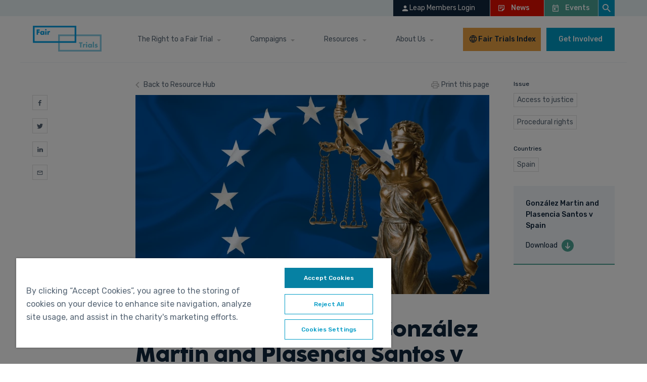

--- FILE ---
content_type: text/html; charset=UTF-8
request_url: https://www.fairtrials.org/articles/strategic-litigation/intervention-candido-gonzalez-martin-and-plasencia-santos-v-spain/
body_size: 13979
content:

    <!DOCTYPE html>
<html class="no-js root" lang="en">
    <head>
            	    <script>(function(w,d,s,l,i){w[l]=w[l]||[];w[l].push({'gtm.start':
new Date().getTime(),event:'gtm.js'});var f=d.getElementsByTagName(s)[0],
j=d.createElement(s),dl=l!='dataLayer'?'&l='+l:'';j.async=true;j.src=
'https://www.googletagmanager.com/gtm.js?id='+i+dl;f.parentNode.insertBefore(j,f);
})(window,document,'script','dataLayer','GTM-TC48MM');</script>
                <meta charset="UTF-8"/>
        <meta name="viewport" content="width=device-width, initial-scale=1"/>
        <link rel="stylesheet" href="https://www.fairtrials.org/app/themes/fairtrials/assets/css/main.css?v=1765547958000" />
                	<link rel="stylesheet" href="https://www.fairtrials.org/app/themes/fairtrials/assets/css/article.css?v=1679491304167" />
                <link rel="shortcut icon" href="https://www.fairtrials.org/app/themes/fairtrials/assets/images/favicon.png" type="image/png">
        <link rel="canonical" href="https://www.fairtrials.org/articles/strategic-litigation/intervention-candido-gonzalez-martin-and-plasencia-santos-v-spain/" />
        <meta name='robots' content='index, follow, max-image-preview:large, max-snippet:-1, max-video-preview:-1' />

	<!-- This site is optimized with the Yoast SEO plugin v26.8 - https://yoast.com/product/yoast-seo-wordpress/ -->
	<title>Intervention: Cándido González Martin and Plasencia Santos v Spain - Fair Trials</title>
	<link rel="canonical" href="https://www.fairtrials.org/articles/strategic-litigation/intervention-candido-gonzalez-martin-and-plasencia-santos-v-spain/" />
	<meta property="og:locale" content="en_GB" />
	<meta property="og:type" content="article" />
	<meta property="og:title" content="Intervention: Cándido González Martin and Plasencia Santos v Spain - Fair Trials" />
	<meta property="og:url" content="https://www.fairtrials.org/articles/strategic-litigation/intervention-candido-gonzalez-martin-and-plasencia-santos-v-spain/" />
	<meta property="og:site_name" content="Fair Trials" />
	<meta property="article:publisher" content="https://www.facebook.com/fairtrials" />
	<meta property="article:modified_time" content="2022-01-28T14:55:06+00:00" />
	<meta name="twitter:card" content="summary_large_image" />
	<meta name="twitter:site" content="@fairtrials" />
	<!-- / Yoast SEO plugin. -->


<link rel="alternate" title="oEmbed (JSON)" type="application/json+oembed" href="https://www.fairtrials.org/wp-json/oembed/1.0/embed?url=https%3A%2F%2Fwww.fairtrials.org%2Farticles%2Fstrategic-litigation%2Fintervention-candido-gonzalez-martin-and-plasencia-santos-v-spain%2F" />
<link rel="alternate" title="oEmbed (XML)" type="text/xml+oembed" href="https://www.fairtrials.org/wp-json/oembed/1.0/embed?url=https%3A%2F%2Fwww.fairtrials.org%2Farticles%2Fstrategic-litigation%2Fintervention-candido-gonzalez-martin-and-plasencia-santos-v-spain%2F&#038;format=xml" />
<style id='wp-img-auto-sizes-contain-inline-css' type='text/css'>
img:is([sizes=auto i],[sizes^="auto," i]){contain-intrinsic-size:3000px 1500px}
/*# sourceURL=wp-img-auto-sizes-contain-inline-css */
</style>
<link rel='stylesheet' id='mp-theme-css' href='https://www.fairtrials.org/app/plugins/memberpress/css/ui/theme.css?ver=1.12.11' type='text/css' media='all' />
<style id='classic-theme-styles-inline-css' type='text/css'>
/*! This file is auto-generated */
.wp-block-button__link{color:#fff;background-color:#32373c;border-radius:9999px;box-shadow:none;text-decoration:none;padding:calc(.667em + 2px) calc(1.333em + 2px);font-size:1.125em}.wp-block-file__button{background:#32373c;color:#fff;text-decoration:none}
/*# sourceURL=/wp-includes/css/classic-themes.min.css */
</style>
<link rel='stylesheet' id='wpforo-widgets-css' href='https://www.fairtrials.org/app/plugins/wpforo/themes/2022/widgets.css?ver=2.4.14' type='text/css' media='all' />
<link rel='stylesheet' id='wpforo-dynamic-style-css' href='https://www.fairtrials.org/app/uploads/wpforo/assets/colors.css?ver=2.4.14.7825b405da3f25fd2916e81c58cad931' type='text/css' media='all' />
<link rel="https://api.w.org/" href="https://www.fairtrials.org/wp-json/" /><link rel="EditURI" type="application/rsd+xml" title="RSD" href="https://www.fairtrials.org/wp/xmlrpc.php?rsd" />
<link rel='shortlink' href='https://www.fairtrials.org/?p=3163' />


    
    <script type="application/ld+json">{"@context":"https:\/\/schema.org","@type":"WebPage","name":"Intervention: C\u00e1ndido Gonz\u00e1lez Martin and Plasencia Santos v Spain","@id":"https:\/\/www.fairtrials.org\/articles\/strategic-litigation\/intervention-candido-gonzalez-martin-and-plasencia-santos-v-spain\/","url":"https:\/\/www.fairtrials.org\/articles\/strategic-litigation\/intervention-candido-gonzalez-martin-and-plasencia-santos-v-spain\/","inLanguage":"en-GB","datePublished":"2014-01-13T14:39:40+00:00","dateModified":"2022-01-28T14:55:06+00:00","isPartOf":{"@type":"WebSite","@id":"https:\/\/www.fairtrials.org","url":"https:\/\/www.fairtrials.org","name":"Fair Trials","inLanguage":"en-GB","description":"Fairness, equality, justice"}}</script>

<style id='global-styles-inline-css' type='text/css'>
:root{--wp--preset--aspect-ratio--square: 1;--wp--preset--aspect-ratio--4-3: 4/3;--wp--preset--aspect-ratio--3-4: 3/4;--wp--preset--aspect-ratio--3-2: 3/2;--wp--preset--aspect-ratio--2-3: 2/3;--wp--preset--aspect-ratio--16-9: 16/9;--wp--preset--aspect-ratio--9-16: 9/16;--wp--preset--color--black: #000000;--wp--preset--color--cyan-bluish-gray: #abb8c3;--wp--preset--color--white: #ffffff;--wp--preset--color--pale-pink: #f78da7;--wp--preset--color--vivid-red: #cf2e2e;--wp--preset--color--luminous-vivid-orange: #ff6900;--wp--preset--color--luminous-vivid-amber: #fcb900;--wp--preset--color--light-green-cyan: #7bdcb5;--wp--preset--color--vivid-green-cyan: #00d084;--wp--preset--color--pale-cyan-blue: #8ed1fc;--wp--preset--color--vivid-cyan-blue: #0693e3;--wp--preset--color--vivid-purple: #9b51e0;--wp--preset--gradient--vivid-cyan-blue-to-vivid-purple: linear-gradient(135deg,rgb(6,147,227) 0%,rgb(155,81,224) 100%);--wp--preset--gradient--light-green-cyan-to-vivid-green-cyan: linear-gradient(135deg,rgb(122,220,180) 0%,rgb(0,208,130) 100%);--wp--preset--gradient--luminous-vivid-amber-to-luminous-vivid-orange: linear-gradient(135deg,rgb(252,185,0) 0%,rgb(255,105,0) 100%);--wp--preset--gradient--luminous-vivid-orange-to-vivid-red: linear-gradient(135deg,rgb(255,105,0) 0%,rgb(207,46,46) 100%);--wp--preset--gradient--very-light-gray-to-cyan-bluish-gray: linear-gradient(135deg,rgb(238,238,238) 0%,rgb(169,184,195) 100%);--wp--preset--gradient--cool-to-warm-spectrum: linear-gradient(135deg,rgb(74,234,220) 0%,rgb(151,120,209) 20%,rgb(207,42,186) 40%,rgb(238,44,130) 60%,rgb(251,105,98) 80%,rgb(254,248,76) 100%);--wp--preset--gradient--blush-light-purple: linear-gradient(135deg,rgb(255,206,236) 0%,rgb(152,150,240) 100%);--wp--preset--gradient--blush-bordeaux: linear-gradient(135deg,rgb(254,205,165) 0%,rgb(254,45,45) 50%,rgb(107,0,62) 100%);--wp--preset--gradient--luminous-dusk: linear-gradient(135deg,rgb(255,203,112) 0%,rgb(199,81,192) 50%,rgb(65,88,208) 100%);--wp--preset--gradient--pale-ocean: linear-gradient(135deg,rgb(255,245,203) 0%,rgb(182,227,212) 50%,rgb(51,167,181) 100%);--wp--preset--gradient--electric-grass: linear-gradient(135deg,rgb(202,248,128) 0%,rgb(113,206,126) 100%);--wp--preset--gradient--midnight: linear-gradient(135deg,rgb(2,3,129) 0%,rgb(40,116,252) 100%);--wp--preset--font-size--small: 13px;--wp--preset--font-size--medium: 20px;--wp--preset--font-size--large: 36px;--wp--preset--font-size--x-large: 42px;--wp--preset--spacing--20: 0.44rem;--wp--preset--spacing--30: 0.67rem;--wp--preset--spacing--40: 1rem;--wp--preset--spacing--50: 1.5rem;--wp--preset--spacing--60: 2.25rem;--wp--preset--spacing--70: 3.38rem;--wp--preset--spacing--80: 5.06rem;--wp--preset--shadow--natural: 6px 6px 9px rgba(0, 0, 0, 0.2);--wp--preset--shadow--deep: 12px 12px 50px rgba(0, 0, 0, 0.4);--wp--preset--shadow--sharp: 6px 6px 0px rgba(0, 0, 0, 0.2);--wp--preset--shadow--outlined: 6px 6px 0px -3px rgb(255, 255, 255), 6px 6px rgb(0, 0, 0);--wp--preset--shadow--crisp: 6px 6px 0px rgb(0, 0, 0);}:where(.is-layout-flex){gap: 0.5em;}:where(.is-layout-grid){gap: 0.5em;}body .is-layout-flex{display: flex;}.is-layout-flex{flex-wrap: wrap;align-items: center;}.is-layout-flex > :is(*, div){margin: 0;}body .is-layout-grid{display: grid;}.is-layout-grid > :is(*, div){margin: 0;}:where(.wp-block-columns.is-layout-flex){gap: 2em;}:where(.wp-block-columns.is-layout-grid){gap: 2em;}:where(.wp-block-post-template.is-layout-flex){gap: 1.25em;}:where(.wp-block-post-template.is-layout-grid){gap: 1.25em;}.has-black-color{color: var(--wp--preset--color--black) !important;}.has-cyan-bluish-gray-color{color: var(--wp--preset--color--cyan-bluish-gray) !important;}.has-white-color{color: var(--wp--preset--color--white) !important;}.has-pale-pink-color{color: var(--wp--preset--color--pale-pink) !important;}.has-vivid-red-color{color: var(--wp--preset--color--vivid-red) !important;}.has-luminous-vivid-orange-color{color: var(--wp--preset--color--luminous-vivid-orange) !important;}.has-luminous-vivid-amber-color{color: var(--wp--preset--color--luminous-vivid-amber) !important;}.has-light-green-cyan-color{color: var(--wp--preset--color--light-green-cyan) !important;}.has-vivid-green-cyan-color{color: var(--wp--preset--color--vivid-green-cyan) !important;}.has-pale-cyan-blue-color{color: var(--wp--preset--color--pale-cyan-blue) !important;}.has-vivid-cyan-blue-color{color: var(--wp--preset--color--vivid-cyan-blue) !important;}.has-vivid-purple-color{color: var(--wp--preset--color--vivid-purple) !important;}.has-black-background-color{background-color: var(--wp--preset--color--black) !important;}.has-cyan-bluish-gray-background-color{background-color: var(--wp--preset--color--cyan-bluish-gray) !important;}.has-white-background-color{background-color: var(--wp--preset--color--white) !important;}.has-pale-pink-background-color{background-color: var(--wp--preset--color--pale-pink) !important;}.has-vivid-red-background-color{background-color: var(--wp--preset--color--vivid-red) !important;}.has-luminous-vivid-orange-background-color{background-color: var(--wp--preset--color--luminous-vivid-orange) !important;}.has-luminous-vivid-amber-background-color{background-color: var(--wp--preset--color--luminous-vivid-amber) !important;}.has-light-green-cyan-background-color{background-color: var(--wp--preset--color--light-green-cyan) !important;}.has-vivid-green-cyan-background-color{background-color: var(--wp--preset--color--vivid-green-cyan) !important;}.has-pale-cyan-blue-background-color{background-color: var(--wp--preset--color--pale-cyan-blue) !important;}.has-vivid-cyan-blue-background-color{background-color: var(--wp--preset--color--vivid-cyan-blue) !important;}.has-vivid-purple-background-color{background-color: var(--wp--preset--color--vivid-purple) !important;}.has-black-border-color{border-color: var(--wp--preset--color--black) !important;}.has-cyan-bluish-gray-border-color{border-color: var(--wp--preset--color--cyan-bluish-gray) !important;}.has-white-border-color{border-color: var(--wp--preset--color--white) !important;}.has-pale-pink-border-color{border-color: var(--wp--preset--color--pale-pink) !important;}.has-vivid-red-border-color{border-color: var(--wp--preset--color--vivid-red) !important;}.has-luminous-vivid-orange-border-color{border-color: var(--wp--preset--color--luminous-vivid-orange) !important;}.has-luminous-vivid-amber-border-color{border-color: var(--wp--preset--color--luminous-vivid-amber) !important;}.has-light-green-cyan-border-color{border-color: var(--wp--preset--color--light-green-cyan) !important;}.has-vivid-green-cyan-border-color{border-color: var(--wp--preset--color--vivid-green-cyan) !important;}.has-pale-cyan-blue-border-color{border-color: var(--wp--preset--color--pale-cyan-blue) !important;}.has-vivid-cyan-blue-border-color{border-color: var(--wp--preset--color--vivid-cyan-blue) !important;}.has-vivid-purple-border-color{border-color: var(--wp--preset--color--vivid-purple) !important;}.has-vivid-cyan-blue-to-vivid-purple-gradient-background{background: var(--wp--preset--gradient--vivid-cyan-blue-to-vivid-purple) !important;}.has-light-green-cyan-to-vivid-green-cyan-gradient-background{background: var(--wp--preset--gradient--light-green-cyan-to-vivid-green-cyan) !important;}.has-luminous-vivid-amber-to-luminous-vivid-orange-gradient-background{background: var(--wp--preset--gradient--luminous-vivid-amber-to-luminous-vivid-orange) !important;}.has-luminous-vivid-orange-to-vivid-red-gradient-background{background: var(--wp--preset--gradient--luminous-vivid-orange-to-vivid-red) !important;}.has-very-light-gray-to-cyan-bluish-gray-gradient-background{background: var(--wp--preset--gradient--very-light-gray-to-cyan-bluish-gray) !important;}.has-cool-to-warm-spectrum-gradient-background{background: var(--wp--preset--gradient--cool-to-warm-spectrum) !important;}.has-blush-light-purple-gradient-background{background: var(--wp--preset--gradient--blush-light-purple) !important;}.has-blush-bordeaux-gradient-background{background: var(--wp--preset--gradient--blush-bordeaux) !important;}.has-luminous-dusk-gradient-background{background: var(--wp--preset--gradient--luminous-dusk) !important;}.has-pale-ocean-gradient-background{background: var(--wp--preset--gradient--pale-ocean) !important;}.has-electric-grass-gradient-background{background: var(--wp--preset--gradient--electric-grass) !important;}.has-midnight-gradient-background{background: var(--wp--preset--gradient--midnight) !important;}.has-small-font-size{font-size: var(--wp--preset--font-size--small) !important;}.has-medium-font-size{font-size: var(--wp--preset--font-size--medium) !important;}.has-large-font-size{font-size: var(--wp--preset--font-size--large) !important;}.has-x-large-font-size{font-size: var(--wp--preset--font-size--x-large) !important;}
/*# sourceURL=global-styles-inline-css */
</style>
</head>

<body id="article" class="post-3163">
                    <noscript><iframe src="https://www.googletagmanager.com/ns.html?id=GTM-TC48MM"
height="0" width="0" style="display:none;visibility:hidden"></iframe></noscript>
        <div class="wrapper">

                    <header class="header js-header">
    <div class="header__top">
        <div class="inner-wrapper">
            <div class="header__top__container">
                                    <a class="header__top__container__login js-login-link" href="https://www.fairtrials.org/wp/wp-login.php">
                        <svg xmlns="http://www.w3.org/2000/svg" width="17" height="17" viewBox="0 0 17 17" fill="none">
    <g clip-path="url(#clip0_2_70)">
        <path d="M8.49992 8.49992C10.0653 8.49992 11.3333 7.232 11.3333 5.66659C11.3333 4.10117 10.0653 2.83325 8.49992 2.83325C6.9345 2.83325 5.66659 4.10117 5.66659 5.66659C5.66659 7.232 6.9345 8.49992 8.49992 8.49992ZM8.49992 9.91658C6.60867 9.91658 2.83325 10.8658 2.83325 12.7499V13.4583C2.83325 13.8478 3.152 14.1666 3.54159 14.1666H13.4583C13.8478 14.1666 14.1666 13.8478 14.1666 13.4583V12.7499C14.1666 10.8658 10.3912 9.91658 8.49992 9.91658Z" fill="white"/>
    </g>
    <defs>
        <clipPath id="clip0_2_70">
        <rect width="17" height="17" fill="white"/>
        </clipPath>
    </defs>
</svg>                        <span>Leap Members  Login</span>
                    </a>
                                <nav class="header__tertiary-nav js-tertiary-nav">
                    	<ul class="">
    	            <li class="menu-item menu-item-type-post_type menu-item-object-page menu-item-676">
                <a class="" href="https://www.fairtrials.org/news/">
                    News
                </a>
                            </li>
    	            <li class="menu-item menu-item-type-post_type menu-item-object-page menu-item-677">
                <a class="" href="https://www.fairtrials.org/events/">
                    Events
                </a>
                            </li>
    		</ul>
                </nav>
                <button aria-label="Global search" type="button" class="header__search-button js-search-button">
                    <svg width="24" height="24" viewBox="0 0 24 24" fill="" xmlns="http://www.w3.org/2000/svg">
<path d="M15.4351 14.0629H14.7124L14.4563 13.8159C15.3528 12.773 15.8925 11.4191 15.8925 9.94625C15.8925 6.66209 13.2304 4 9.94625 4C6.66209 4 4 6.66209 4 9.94625C4 13.2304 6.66209 15.8925 9.94625 15.8925C11.4191 15.8925 12.773 15.3528 13.8159 14.4563L14.0629 14.7124V15.4351L18.6369 20L20 18.6369L15.4351 14.0629ZM9.94625 14.0629C7.66838 14.0629 5.82962 12.2241 5.82962 9.94625C5.82962 7.66838 7.66838 5.82962 9.94625 5.82962C12.2241 5.82962 14.0629 7.66838 14.0629 9.94625C14.0629 12.2241 12.2241 14.0629 9.94625 14.0629Z" fill=""/>
</svg>
                </button>
            </div>
        </div>
    </div>
    <div class="header__bottom">
        <div class="inner-wrapper header__bottom-inner">
            <a href="https://www.fairtrials.org" class="header__logo" aria-label="Home page">
                <svg width="157" height="59" viewBox="0 0 157 59" fill="" xmlns="http://www.w3.org/2000/svg">
<path d="M157 59H57.7598V19.8925H157V59ZM61.5338 55.2354H153.216V23.6571H61.5338V55.2354Z" fill="#87CDE6"/>
<path d="M15.4454 11.1535H11.686V13.1568H15.1107V15.7988H11.686V20.507H8.55713V8.51147H15.4454V11.1535Z" fill="#009FE3"/>
<path d="M23.2456 12.3439H26.1562V20.507H23.2456V19.5973C22.9506 19.975 22.5698 20.2772 22.1345 20.4792C21.6993 20.6811 21.2222 20.7769 20.7426 20.7586C20.1778 20.7658 19.6177 20.6554 19.0981 20.4344C18.605 20.2219 18.1608 19.9106 17.7932 19.5199C17.4151 19.1202 17.12 18.6499 16.9249 18.136C16.7111 17.5819 16.6042 16.9925 16.6096 16.3988C16.6069 15.8314 16.7105 15.2685 16.9152 14.7391C17.1078 14.2309 17.3941 13.7632 17.7592 13.36C18.1226 12.9672 18.5614 12.6513 19.0496 12.431C19.5719 12.2014 20.1379 12.0875 20.7086 12.0971C21.1835 12.0847 21.6555 12.1737 22.093 12.3581C22.5306 12.5425 22.9236 12.8182 23.2456 13.1665V12.3439ZM19.6123 16.3988C19.6083 16.6526 19.6561 16.9045 19.753 17.1392C19.8469 17.361 19.98 17.5642 20.1459 17.7392C20.3127 17.9096 20.5124 18.0445 20.7329 18.136C20.9686 18.2308 21.2208 18.2785 21.475 18.2763C21.7244 18.2766 21.9714 18.2289 22.2027 18.136C22.4266 18.0457 22.6297 17.9106 22.7993 17.7392C22.9655 17.5661 23.1016 17.3666 23.202 17.1488C23.2955 16.9284 23.3433 16.6914 23.3426 16.452C23.3424 16.2024 23.2913 15.9555 23.1923 15.7262C23.0992 15.4996 22.9661 15.2914 22.7993 15.1117C22.6325 14.9413 22.4329 14.8063 22.2124 14.7149C21.9822 14.6177 21.7347 14.5683 21.4847 14.5697C21.23 14.5674 20.9775 14.6168 20.7426 14.7149C20.5221 14.8063 20.3224 14.9413 20.1556 15.1117C19.991 15.2804 19.858 15.477 19.7627 15.6923C19.6664 15.9153 19.6185 16.1561 19.622 16.3988" fill="#009FE3"/>
<path d="M27.917 9.19378C27.9206 8.76403 28.0951 8.35327 28.4021 8.05181C28.5512 7.90243 28.7274 7.78257 28.9212 7.69857C29.1208 7.61477 29.3352 7.57198 29.5518 7.57276C29.7683 7.57238 29.9827 7.61515 30.1824 7.69857C30.5723 7.8716 30.8811 8.18662 31.0459 8.57924C31.1295 8.77845 31.1724 8.99232 31.172 9.20829C31.1728 9.4243 31.1299 9.63825 31.0459 9.83734C30.9617 10.0295 30.8433 10.2049 30.6966 10.3551C30.5478 10.5036 30.3715 10.6219 30.1776 10.7035C29.9789 10.7907 29.764 10.8352 29.5469 10.8341C29.3298 10.8358 29.1148 10.7912 28.9163 10.7035C28.5248 10.5387 28.2132 10.2279 28.048 9.83734C27.96 9.63932 27.9154 9.42488 27.917 9.20829V9.19378ZM30.9974 20.507H28.1353V12.3439H30.9974V20.507Z" fill="#009FE3"/>
<path d="M32.9863 12.3439H35.8969V13.6794C36.1694 13.2314 36.5453 12.8548 36.9932 12.581C37.4703 12.3164 38.0094 12.1828 38.5552 12.1939H38.8074C38.9131 12.1952 39.0186 12.2049 39.1227 12.2229V14.952C38.735 14.7616 38.3082 14.6639 37.8761 14.6665C37.5983 14.648 37.3198 14.6919 37.0613 14.7949C36.8027 14.8979 36.5706 15.0574 36.382 15.2617C36.0199 15.7674 35.8482 16.3842 35.8969 17.0037V20.507H32.9863V12.3439Z" fill="#009FE3"/>
<path d="M110.984 40.4672V49.8255H107.952V40.4672H105.464V37.8252H113.478V40.4672H110.984Z" fill="#74C9E1"/>
<path d="M114.234 41.6624H117.033V42.998C117.303 42.5397 117.681 42.1543 118.135 41.8753C118.593 41.6071 119.117 41.4714 119.648 41.4834H119.891C119.992 41.4867 120.092 41.498 120.191 41.5173V44.2706C119.818 44.0786 119.403 43.9806 118.983 43.9851C118.711 43.9657 118.438 44.0094 118.186 44.1126C117.933 44.2159 117.708 44.3759 117.528 44.5803C117.171 45.0881 116.999 45.7032 117.043 46.3222V49.8401H114.244L114.234 41.6624Z" fill="#74C9E1"/>
<path d="M121.273 38.5268C121.271 38.3111 121.312 38.0972 121.394 37.8977C121.476 37.7067 121.591 37.5314 121.734 37.38C121.874 37.2368 122.038 37.119 122.219 37.0316C122.412 36.9485 122.62 36.9056 122.83 36.9056C123.04 36.9056 123.248 36.9485 123.441 37.0316C123.622 37.119 123.786 37.2368 123.926 37.38C124.069 37.5314 124.184 37.7067 124.266 37.8977C124.428 38.3015 124.428 38.752 124.266 39.1558C124.184 39.3469 124.069 39.5222 123.926 39.6736C123.787 39.8182 123.623 39.9363 123.441 40.022C123.248 40.1051 123.04 40.1479 122.83 40.1479C122.62 40.1479 122.412 40.1051 122.219 40.022C122.037 39.9363 121.873 39.8182 121.734 39.6736C121.591 39.5222 121.476 39.3469 121.394 39.1558C121.312 38.9563 121.271 38.7424 121.273 38.5268ZM124.242 49.84H121.443V41.6624H124.242V49.84Z" fill="#74C9E1"/>
<path d="M132.289 41.6624H135.103V49.8401H132.289V48.9352C132.009 49.3092 131.642 49.61 131.219 49.8122C130.797 50.0144 130.332 50.1119 129.864 50.0965C129.315 50.1008 128.771 49.9904 128.268 49.7723C127.787 49.5564 127.356 49.2434 127.002 48.853C126.635 48.4491 126.349 47.9795 126.158 47.469C125.954 46.9144 125.852 46.3275 125.857 45.7367C125.854 45.1686 125.954 44.6046 126.153 44.0722C126.336 43.5661 126.614 43.0996 126.973 42.698C127.322 42.3061 127.748 41.9899 128.224 41.7689C128.729 41.5361 129.279 41.4187 129.835 41.4253C130.298 41.4136 130.758 41.5028 131.182 41.6866C131.607 41.8705 131.987 42.1446 132.294 42.4899L132.289 41.6624ZM128.763 45.7174C128.759 45.9707 128.805 46.2222 128.899 46.4577C128.986 46.678 129.115 46.8799 129.277 47.0529C129.438 47.2235 129.633 47.3586 129.849 47.4497C130.078 47.5479 130.324 47.5973 130.572 47.5949C130.814 47.5958 131.054 47.5463 131.276 47.4497C131.492 47.3586 131.687 47.2235 131.848 47.0529C132.009 46.8816 132.139 46.6834 132.231 46.4674C132.332 46.2423 132.384 45.998 132.382 45.7513C132.384 45.5014 132.333 45.254 132.231 45.0254C132.14 44.8058 132.01 44.6043 131.848 44.4303C131.687 44.2597 131.492 44.1246 131.276 44.0335C131.054 43.9369 130.814 43.8874 130.572 43.8883C130.324 43.8859 130.078 43.9353 129.849 44.0335C129.633 44.1246 129.438 44.2597 129.277 44.4303C129.117 44.5995 128.989 44.7962 128.899 45.0109C128.806 45.2348 128.76 45.4751 128.763 45.7174Z" fill="#74C9E1"/>
<path d="M139.803 36.6155H137.004V49.8207H139.803V36.6155Z" fill="#74C9E1"/>
<path d="M146.983 43.7625C146.521 43.5001 146.001 43.3571 145.469 43.3464C145.249 43.3366 145.032 43.3922 144.843 43.5061C144.768 43.5495 144.706 43.6124 144.663 43.6882C144.62 43.764 144.599 43.8498 144.601 43.9367C144.599 44.0144 144.612 44.0917 144.64 44.1642C144.676 44.2375 144.736 44.297 144.809 44.3335C144.931 44.3998 145.062 44.4486 145.198 44.4787L145.872 44.6335C146.523 44.7332 147.128 45.0306 147.604 45.4852C147.992 45.9132 148.198 46.4759 148.176 47.053C148.183 47.499 148.089 47.9408 147.9 48.3449C147.717 48.7219 147.452 49.0528 147.123 49.3127C146.768 49.5881 146.363 49.7933 145.93 49.9176C145.435 50.0677 144.92 50.1412 144.402 50.1353C143.278 50.1196 142.18 49.7947 141.229 49.1966L142.248 47.1594C142.888 47.659 143.668 47.9482 144.48 47.9869C144.703 47.9964 144.924 47.9355 145.11 47.8127C145.186 47.7653 145.248 47.6996 145.291 47.6218C145.335 47.544 145.357 47.4565 145.358 47.3675C145.361 47.2775 145.349 47.1877 145.324 47.1013C145.287 47.0243 145.23 46.9589 145.159 46.9126C145.046 46.8411 144.924 46.7873 144.795 46.753C144.635 46.7046 144.426 46.6562 144.169 46.6029C143.498 46.5143 142.867 46.2356 142.35 45.7997C141.993 45.4023 141.807 44.8811 141.831 44.348C141.825 43.9239 141.909 43.5033 142.078 43.1141C142.239 42.7524 142.483 42.4339 142.791 42.1851C143.123 41.9169 143.503 41.7163 143.912 41.5947C144.384 41.4511 144.874 41.381 145.367 41.3867C146.254 41.3726 147.135 41.5423 147.953 41.8851L146.983 43.7625Z" fill="#74C9E1"/>
<path d="M99.2401 39.1075H0V0H99.2401V39.1075ZM3.77402 35.3235H95.4564V3.76462H3.77402V35.3235Z" fill="#009FE3"/>
</svg>
            </a>
            <div class="header__menu">
                <nav class="header__nav js-desktop-nav js-mobile-nav-primary-nav-container" aria-label="Main Navigation">
                    	<ul class="">
    	                                                                <li class="menu-item menu-item-type-post_type menu-item-object-page menu-item-has-children menu-item-543">
                        <a class="" href="https://www.fairtrials.org/the-right-to-a-fair-trial/">
                            The Right to a Fair Trial
                        </a>
                        	<ul class="">
    	                                                                <li class="menu-item menu-item-type-post_type menu-item-object-page menu-item-3805">
                        <a class="" href="https://www.fairtrials.org/the-right-to-a-fair-trial/the-rights-of-accused-people/">
                            The rights of accused people
                        </a>
                                            </li>
                                	                                                                <li class="menu-item menu-item-type-post_type menu-item-object-page menu-item-3806">
                        <a class="" href="https://www.fairtrials.org/the-right-to-a-fair-trial/discrimination/">
                            Discrimination
                        </a>
                                            </li>
                                	                                                                <li class="menu-item menu-item-type-post_type menu-item-object-page menu-item-3841">
                        <a class="" href="https://www.fairtrials.org/the-right-to-a-fair-trial/criminalisation/">
                            Criminalisation 
                        </a>
                                            </li>
                                	                                                                <li class="menu-item menu-item-type-post_type menu-item-object-page menu-item-3807">
                        <a class="" href="https://www.fairtrials.org/the-right-to-a-fair-trial/misuse-of-state-power/">
                            Misuse of state power 
                        </a>
                                            </li>
                                	                                                                <li class="menu-item menu-item-type-post_type menu-item-object-page menu-item-3808">
                        <a class="" href="https://www.fairtrials.org/the-right-to-a-fair-trial/mass-incarceration/">
                            Mass incarceration 
                        </a>
                                            </li>
                                		</ul>
                    </li>
                                	                            

<li class="">
    <a href="https://www.fairtrials.org/campaigns/">Campaigns</a>
    <ul class="">
                    <li class="">
                <a href="https://www.fairtrials.org/campaigns/protecting-the-rights-of-accused-people/">
                    Protecting the rights of accused people 
                </a>
            </li>
                    <li class="">
                <a href="https://www.fairtrials.org/campaigns/the-right-to-counsel/">
                    The right to counsel
                </a>
            </li>
                    <li class="">
                <a href="https://www.fairtrials.org/campaigns/pre-trial-detention/">
                    Pre-trial detention
                </a>
            </li>
                    <li class="">
                <a href="https://www.fairtrials.org/campaigns/plea-bargaining/">
                    Plea bargaining
                </a>
            </li>
                    <li class="">
                <a href="https://www.fairtrials.org/campaigns/ai-algorithms-data/">
                    Artificial intelligence (AI), data and criminal justice
                </a>
            </li>
                    <li class="">
                <a href="https://www.fairtrials.org/campaigns/interpol/">
                    INTERPOL
                </a>
            </li>
                    <li class="">
                <a href="https://www.fairtrials.org/campaigns/covid-19-justice-campaign/">
                    COVID-19 Justice Campaign
                </a>
            </li>
                    <li class="">
                <a href="https://www.fairtrials.org/campaigns/extradition-reform/">
                    Extradition reform
                </a>
            </li>
            </ul>
</li>                	                                                                <li class="menu-item menu-item-type-post_type menu-item-object-page menu-item-has-children menu-item-550">
                        <a class="" href="https://www.fairtrials.org/resources/">
                            Resources
                        </a>
                        	<ul class="">
    	                                                                <li class="menu-item menu-item-type-post_type menu-item-object-page menu-item-786">
                        <a class="" href="https://www.fairtrials.org/resources/hub/">
                            Resource Hub
                        </a>
                                            </li>
                                	                                                                <li class="menu-item menu-item-type-post_type menu-item-object-page menu-item-2414">
                        <a class="" href="https://www.fairtrials.org/news/">
                            News
                        </a>
                                            </li>
                                	                                                                <li class="menu-item menu-item-type-post_type menu-item-object-page menu-item-2415">
                        <a class="" href="https://www.fairtrials.org/publications/">
                            Publications
                        </a>
                                            </li>
                                	                                                                <li class="menu-item menu-item-type-post_type menu-item-object-page menu-item-2416">
                        <a class="" href="https://www.fairtrials.org/strategic-litigation/">
                            Strategic Litigation
                        </a>
                                            </li>
                                	                                                                <li class="menu-item menu-item-type-post_type menu-item-object-page menu-item-2417">
                        <a class="" href="https://www.fairtrials.org/legal-analysis/">
                            Legal Analysis
                        </a>
                                            </li>
                                	                                                                <li class="menu-item menu-item-type-post_type menu-item-object-page menu-item-2418">
                        <a class="" href="https://www.fairtrials.org/information-toolkits/">
                            Information &#038; Toolkits
                        </a>
                                            </li>
                                	                                                                <li class="menu-item menu-item-type-post_type menu-item-object-page menu-item-2419">
                        <a class="" href="https://www.fairtrials.org/films/">
                            Films
                        </a>
                                            </li>
                                	                                                                <li class="menu-item menu-item-type-post_type menu-item-object-page menu-item-2420">
                        <a class="" href="https://www.fairtrials.org/case-studies/">
                            Case Studies
                        </a>
                                            </li>
                                		</ul>
                    </li>
                                	                                                                <li class="menu-item menu-item-type-post_type menu-item-object-page menu-item-has-children menu-item-554">
                        <a class="" href="https://www.fairtrials.org/about-us/">
                            About Us
                        </a>
                        	<ul class="">
    	                                                                <li class="menu-item menu-item-type-post_type menu-item-object-page menu-item-776">
                        <a class="" href="https://www.fairtrials.org/about-us/where-we-work/">
                            Where we work
                        </a>
                                            </li>
                                	                                                                <li class="menu-item menu-item-type-post_type menu-item-object-page menu-item-777">
                        <a class="" href="https://www.fairtrials.org/about-us/how-we-work/">
                            How we work
                        </a>
                                            </li>
                                	                                                                <li class="menu-item menu-item-type-post_type menu-item-object-page menu-item-778">
                        <a class="" href="https://www.fairtrials.org/about-us/building-a-movement/">
                            Building a movement
                        </a>
                                            </li>
                                	                                                                <li class="menu-item menu-item-type-post_type menu-item-object-page menu-item-779">
                        <a class="" href="https://www.fairtrials.org/about-us/our-people/">
                            Our People
                        </a>
                                            </li>
                                	                                                                <li class="menu-item menu-item-type-post_type menu-item-object-page menu-item-780">
                        <a class="" href="https://www.fairtrials.org/about-us/trustees/">
                            Trustees
                        </a>
                                            </li>
                                		</ul>
                    </li>
                                	                                                                <li class="fair-trials-index menu-item menu-item-type-custom menu-item-object-custom menu-item-6168">
                        <a class="" href="https://www.fairtrials.org/fair-trials-index/">
                            Fair Trials Index
                        </a>
                                            </li>
                                	                                                                                                		</ul>
                </nav>
                <a class="header__button js-get-involved-button" href="https://www.fairtrials.org/get-involved/">Get Involved</a>
                <button type="button" id="js-mobile-nav-opener" class="mobile-nav-opener"><span class="mobile-nav-opener__box"><span class="mobile-nav-opener__inner"></span></span><span class="mobile-nav-opener__copy">Open Mobile Nav</span></button>
            </div>
        </div>
    </div>
    <div id="js-mobile-nav" class="mobile-nav"></div>
</header>
<div class="global-search js-global-search-wrapper">
    <div class="global-search__inner">
        <div class="global-search__container js-global-search-container"></div>
        <button type="button" class="global-search__cancel js-global-search-cancel">Cancel</button>
    </div>
    <div class="global-search__results js-global-search-results"></div>
</div>
        
        <main class="wrapper__content">
            
    <section class="generic-body js-sticky-main-body">
        <div class="inner-wrapper">
            <div class="generic-body__row">

                <aside class="generic-body__col generic-body__col--on-page">
                    <div class="generic-body__sticky js-sticky-container">
                        <div class="share-buttons share-buttons--desktop">
    <a class="share-buttons__button share-buttons__button--facebook" target="_blank" rel="noreferrer"
    href="https://www.facebook.com/sharer/sharer.php?u=">
        <span class="share-buttons__wrapper">
            <span class="share-buttons__label">Share on Facebook</span>
            <svg width="24" height="24" viewBox="0 0 24 24" fill="#142D46" xmlns="http://www.w3.org/2000/svg">
<path d="M16 5.95467H13.4535C13.2906 5.95467 13.1393 6.05225 12.9998 6.24696C12.8603 6.44121 12.7906 6.67223 12.7906 6.94001V8.90979H16L15.5464 11.6825H12.7906V20H9.7558V11.6825H7V8.90979H9.7558V7.26815C9.7558 6.10081 10.1045 5.09777 10.8025 4.25857C11.5 3.41937 12.3838 3 13.453 3H16V5.95467Z" fill=""/>
</svg>
        </span>
    </a>
    <a class="share-buttons__button share-buttons__button--twitter" target="_blank" rel="noreferrer"
    href="https://twitter.com/intent/tweet?text=Intervention%3A%20C%C3%A1ndido%20Gonz%C3%A1lez%20Martin%20and%20Plasencia%20Santos%20v%20Spain&url=">
        <span class="share-buttons__wrapper">
            <span class="share-buttons__label">Share on Twitter</span>
            <svg width="24" height="24" viewBox="0 0 24 24" fill="#142D46" xmlns="http://www.w3.org/2000/svg">
<path d="M8.65426 19C15.4466 19 19.1633 13.2274 19.1633 8.22982C19.1633 8.06742 19.1633 7.90502 19.1561 7.74262C19.8764 7.21112 20.503 6.53937 21 5.77904C20.3373 6.08169 19.6242 6.281 18.8751 6.37697C19.6387 5.91191 20.2221 5.16634 20.503 4.28051C19.7899 4.71604 18.9976 5.02608 18.1549 5.19587C17.4778 4.45768 16.5198 4 15.461 4C13.4226 4 11.7659 5.69783 11.7659 7.78691C11.7659 8.08218 11.8019 8.37008 11.8595 8.65059C8.79112 8.49557 6.06843 6.98228 4.2461 4.6939C3.92917 5.25492 3.7491 5.90453 3.7491 6.59843C3.7491 7.9124 4.40456 9.07136 5.39136 9.75049C4.78631 9.72835 4.21729 9.55856 3.72029 9.27805C3.72029 9.29282 3.72029 9.30758 3.72029 9.32972C3.72029 11.1604 4.9952 12.6959 6.68067 13.0428C6.37095 13.1314 6.04682 13.1757 5.70828 13.1757C5.47059 13.1757 5.2401 13.1535 5.01681 13.1093C5.48499 14.6152 6.85354 15.7077 8.46699 15.7372C7.19928 16.7559 5.60744 17.3612 3.87875 17.3612C3.58343 17.3612 3.28812 17.3465 3 17.3095C4.62785 18.3725 6.57263 19 8.65426 19Z" fill=""/>
</svg>
        </span>
    </a>
    <a class="share-buttons__button share-buttons__button--linkedin" target="_blank" rel="noreferrer"
    href="https://www.linkedin.com/shareArticle?mini=true&url=&title=Intervention%3A%20C%C3%A1ndido%20Gonz%C3%A1lez%20Martin%20and%20Plasencia%20Santos%20v%20Spain">
        <span class="share-buttons__wrapper">
            <span class="share-buttons__label">Share on Linkedin</span>
            <svg width="24" height="24" viewBox="0 0 24 24" fill="#142D46" xmlns="http://www.w3.org/2000/svg">
<path fill-rule="evenodd" clip-rule="evenodd" d="M4.33301 5.66772C4.33301 4.71895 5.07931 4 6.22004 4C7.35991 4 8.06067 4.71727 8.08301 5.66519C8.08301 6.59625 7.35991 7.33334 6.19856 7.33334H6.17622C5.05826 7.33334 4.33301 6.59878 4.33301 5.66772ZM16.9448 8.58333C15.1144 8.58333 13.9675 9.59371 13.7555 10.302V8.68251H10.1663C10.2126 9.54253 10.1663 19 10.1663 19H13.7555V13.4169C13.7555 13.3803 13.7553 13.3437 13.7551 13.3072V13.3071C13.7537 13.0346 13.7522 12.7702 13.8337 12.5737C14.0804 11.9532 14.6105 11.3097 15.5637 11.3097C16.8101 11.3097 17.3767 12.2634 17.3767 13.661V19H20.9997V13.2634C20.9997 10.0674 19.2155 8.58333 16.9448 8.58333ZM4.74961 9H8.08294V19H4.74961V9Z" fill=""/>
</svg>
        </span>
    </a>
    <a class="share-buttons__button share-buttons__button--email" href="mailto:?subject=I%20wanted%20to%20share%20this%20with%20you&amp;body=">
        <span class="share-buttons__wrapper">
            <span class="share-buttons__label">Share by Email</span>
            <svg width="24" height="24" viewBox="0 0 24 24" fill="" xmlns="http://www.w3.org/2000/svg">
<path d="M20 7.5C20 6.675 19.28 6 18.4 6H5.6C4.72 6 4 6.675 4 7.5V16.5C4 17.325 4.72 18 5.6 18H18.4C19.28 18 20 17.325 20 16.5V7.5ZM18.4 7.5L12 11.25L5.6 7.5H18.4ZM18.4 16.5H5.6V9L12 12.75L18.4 9V16.5Z" fill=""/>
</svg>
        </span>
    </a>
</div>                                            </div>
                </aside>

                <div class="generic-body__col generic-body__col--body">
                    <div class="back-print-links">
    <a class="back-print-links__link back-print-links__link--back" href="https://www.fairtrials.org/resources/hub/"><svg width="8" height="12" viewBox="0 0 8 12" fill="" xmlns="http://www.w3.org/2000/svg">
<path d="M7.41 1.41L6 0L0 6L6 12L7.41 10.59L2.83 6L7.41 1.41Z" fill=""/>
</svg>
Back to Resource Hub</a>
    <button class="back-print-links__link back-print-links__link--print print-button-tracking" onclick="window.print();return false;" type="button">
        <svg width="24" height="24" viewBox="0 0 24 24" fill="" xmlns="http://www.w3.org/2000/svg">
<path d="M17.6 8.88889H16.8V5H7.2V8.88889H6.4C5.072 8.88889 4 9.93111 4 11.2222V15.8889H7.2V19H16.8V15.8889H20V11.2222C20 9.93111 18.928 8.88889 17.6 8.88889ZM8.8 6.55556H15.2V8.88889H8.8V6.55556ZM15.2 17.4444H8.8V14.3333H15.2V17.4444ZM16.8 14.3333V12.7778H7.2V14.3333H5.6V11.2222C5.6 10.7944 5.96 10.4444 6.4 10.4444H17.6C18.04 10.4444 18.4 10.7944 18.4 11.2222V14.3333H16.8Z" fill=""/>
<path d="M17.5 12C17.7761 12 18 11.7761 18 11.5C18 11.2239 17.7761 11 17.5 11C17.2239 11 17 11.2239 17 11.5C17 11.7761 17.2239 12 17.5 12Z" fill="#323232"/>
</svg>
        Print this page
    </button>
</div>
                        <div class="featured-image">
                                    <img
            srcset="https://res.cloudinary.com/fairtrials/image/upload/w_700,h_394,f_auto,c_fill,g_auto/web/2021/12/EUJustice-small.png,
            https://res.cloudinary.com/fairtrials/image/upload/w_1050,h_591,f_auto,c_fill,g_auto/web/2021/12/EUJustice-small.png 1.5x,
            https://res.cloudinary.com/fairtrials/image/upload/w_1400,h_788,f_auto,c_fill,g_auto/web/2021/12/EUJustice-small.png 2x"
            src="https://res.cloudinary.com/fairtrials/image/upload/w_700,h_394,f_auto,c_fill,g_auto/web/2021/12/EUJustice-small.png"
            width="700"
            height="394"
            alt="EU flag with scales of justice"
            class=""
             />
                </div>

                    
                    <div class="share-buttons share-buttons--mobile">
    <a class="share-buttons__button share-buttons__button--facebook" target="_blank" rel="noreferrer"
    href="https://www.facebook.com/sharer/sharer.php?u=">
        <span class="share-buttons__wrapper">
            <span class="share-buttons__label">Share on Facebook</span>
            <svg width="24" height="24" viewBox="0 0 24 24" fill="#142D46" xmlns="http://www.w3.org/2000/svg">
<path d="M16 5.95467H13.4535C13.2906 5.95467 13.1393 6.05225 12.9998 6.24696C12.8603 6.44121 12.7906 6.67223 12.7906 6.94001V8.90979H16L15.5464 11.6825H12.7906V20H9.7558V11.6825H7V8.90979H9.7558V7.26815C9.7558 6.10081 10.1045 5.09777 10.8025 4.25857C11.5 3.41937 12.3838 3 13.453 3H16V5.95467Z" fill=""/>
</svg>
        </span>
    </a>
    <a class="share-buttons__button share-buttons__button--twitter" target="_blank" rel="noreferrer"
    href="https://twitter.com/intent/tweet?text=Intervention%3A%20C%C3%A1ndido%20Gonz%C3%A1lez%20Martin%20and%20Plasencia%20Santos%20v%20Spain&url=">
        <span class="share-buttons__wrapper">
            <span class="share-buttons__label">Share on Twitter</span>
            <svg width="24" height="24" viewBox="0 0 24 24" fill="#142D46" xmlns="http://www.w3.org/2000/svg">
<path d="M8.65426 19C15.4466 19 19.1633 13.2274 19.1633 8.22982C19.1633 8.06742 19.1633 7.90502 19.1561 7.74262C19.8764 7.21112 20.503 6.53937 21 5.77904C20.3373 6.08169 19.6242 6.281 18.8751 6.37697C19.6387 5.91191 20.2221 5.16634 20.503 4.28051C19.7899 4.71604 18.9976 5.02608 18.1549 5.19587C17.4778 4.45768 16.5198 4 15.461 4C13.4226 4 11.7659 5.69783 11.7659 7.78691C11.7659 8.08218 11.8019 8.37008 11.8595 8.65059C8.79112 8.49557 6.06843 6.98228 4.2461 4.6939C3.92917 5.25492 3.7491 5.90453 3.7491 6.59843C3.7491 7.9124 4.40456 9.07136 5.39136 9.75049C4.78631 9.72835 4.21729 9.55856 3.72029 9.27805C3.72029 9.29282 3.72029 9.30758 3.72029 9.32972C3.72029 11.1604 4.9952 12.6959 6.68067 13.0428C6.37095 13.1314 6.04682 13.1757 5.70828 13.1757C5.47059 13.1757 5.2401 13.1535 5.01681 13.1093C5.48499 14.6152 6.85354 15.7077 8.46699 15.7372C7.19928 16.7559 5.60744 17.3612 3.87875 17.3612C3.58343 17.3612 3.28812 17.3465 3 17.3095C4.62785 18.3725 6.57263 19 8.65426 19Z" fill=""/>
</svg>
        </span>
    </a>
    <a class="share-buttons__button share-buttons__button--linkedin" target="_blank" rel="noreferrer"
    href="https://www.linkedin.com/shareArticle?mini=true&url=&title=Intervention%3A%20C%C3%A1ndido%20Gonz%C3%A1lez%20Martin%20and%20Plasencia%20Santos%20v%20Spain">
        <span class="share-buttons__wrapper">
            <span class="share-buttons__label">Share on Linkedin</span>
            <svg width="24" height="24" viewBox="0 0 24 24" fill="#142D46" xmlns="http://www.w3.org/2000/svg">
<path fill-rule="evenodd" clip-rule="evenodd" d="M4.33301 5.66772C4.33301 4.71895 5.07931 4 6.22004 4C7.35991 4 8.06067 4.71727 8.08301 5.66519C8.08301 6.59625 7.35991 7.33334 6.19856 7.33334H6.17622C5.05826 7.33334 4.33301 6.59878 4.33301 5.66772ZM16.9448 8.58333C15.1144 8.58333 13.9675 9.59371 13.7555 10.302V8.68251H10.1663C10.2126 9.54253 10.1663 19 10.1663 19H13.7555V13.4169C13.7555 13.3803 13.7553 13.3437 13.7551 13.3072V13.3071C13.7537 13.0346 13.7522 12.7702 13.8337 12.5737C14.0804 11.9532 14.6105 11.3097 15.5637 11.3097C16.8101 11.3097 17.3767 12.2634 17.3767 13.661V19H20.9997V13.2634C20.9997 10.0674 19.2155 8.58333 16.9448 8.58333ZM4.74961 9H8.08294V19H4.74961V9Z" fill=""/>
</svg>
        </span>
    </a>
    <a class="share-buttons__button share-buttons__button--email" href="mailto:?subject=I%20wanted%20to%20share%20this%20with%20you&amp;body=">
        <span class="share-buttons__wrapper">
            <span class="share-buttons__label">Share by Email</span>
            <svg width="24" height="24" viewBox="0 0 24 24" fill="" xmlns="http://www.w3.org/2000/svg">
<path d="M20 7.5C20 6.675 19.28 6 18.4 6H5.6C4.72 6 4 6.675 4 7.5V16.5C4 17.325 4.72 18 5.6 18H18.4C19.28 18 20 17.325 20 16.5V7.5ZM18.4 7.5L12 11.25L5.6 7.5H18.4ZM18.4 16.5H5.6V9L12 12.75L18.4 9V16.5Z" fill=""/>
</svg>
        </span>
    </a>
</div>
                    <div class="headline">
    <a href="https://www.fairtrials.org/strategic-litigation/" class="headline__cat">Strategic Litigation</a>
    <h1 class="headline__title">Intervention: Cándido González Martin and Plasencia Santos v Spain</h1>
    <div class="headline__details">
                            <div class="headline__date">
                Published: <time datetime="2014-01-13 14:39:40">
                    January 13, 2014
                </time>

                                                                    (Last updated: <time datetime="2022-01-28 14:55:06">
                        January 28, 2022
                    </time>)
                            </div>
            </div>
</div>
                        <section class="flexible-content">
                                                    <div class="copy copy--first">
    <p>Fair Trials International (with pro bono assistance from Matthew Ryder QC of Matrix) has submitted a third party intervention to the European Court of Human Rights in the case of <a href="https://hudoc.echr.coe.int/eng#{%22itemid%22:[%22001-127146%22]}">Gonzalez Martin v Spain</a>. The case challenges Spain’s use of the secreto de sumario regime, which allows all or part of the information regarding the criminal charges and investigation to be kept confidential from the defendant and his lawyer, and raises the question of when such secrecy powers violate fair trial rights protected by the European Convention on Human Rights.</p>
<p>This case provided the first opportunity for Fair Trials to use the recent EU legislation on fair trial rights to inform the Court’s jurisprudence. Relying on an analysis of the provisions of the <a href="https://eur-lex.europa.eu/LexUriServ/LexUriServ.do?uri=OJ:L:2012:142:0001:0010:en:PDF">EU Directive on the Right to Information in Criminal Proceedings</a> as well as the Court’s case-law, Fair Trials suggests that the right to be informed begins much earlier than the beginning of the trial, and should be enforceable irrespective of whether the trial has been completed and the impact on the overall fairness of the proceedings can be assessed. Fair Trials also outlines the factors – including the extent of independent judicial oversight of the secret investigation &#8211; which should be considered in order to determine whether the use of secrecy powers violates the right to a fair trial or not.</p>

</div>                        </section>
                </div>

                <aside class="generic-body__col generic-body__col--side-nav">
                    
                        <section class="tags">
        <div class="tags__item">
            <h2 class="tags__title">Issue</h2>
            <ul>
                                    <li><a class="tags__link" href="https://www.fairtrials.org/resources/hub/?issue=Access+to+justice">Access to justice</a></li>
                                    <li><a class="tags__link" href="https://www.fairtrials.org/resources/hub/?issue=Procedural+rights">Procedural rights</a></li>
                            </ul>
        </div>
    </section>
                        <section class="tags">
        <div class="tags__item">
            <h2 class="tags__title">Countries</h2>
            <ul>
                                    <li><a class="tags__link" href="https://www.fairtrials.org/resources/hub/?country=Spain">Spain</a></li>
                            </ul>
        </div>
    </section>
                        <section class="downloads">
                    <div class="download">
        <div class="download__download">
        <div class="download__title">
            González Martin and Plasencia Santos v Spain
        </div>
        <a target="_blank" href="https://www.fairtrials.org/app/uploads/2022/01/Fair-Trials-International-Gonzalez-Martin-Intervention-Website.pdf" class="download__link" download>
            Download
            <svg width="24" height="24" viewBox="0 0 24 24" fill="" xmlns="http://www.w3.org/2000/svg">
<path fill-rule="evenodd" clip-rule="evenodd" d="M12 24C18.6274 24 24 18.6274 24 12C24 5.37258 18.6274 0 12 0C5.37258 0 0 5.37258 0 12C0 18.6274 5.37258 24 12 24ZM14 17L12.59 15.59L15.17 13H6V11H15.17L12.59 8.41L14 7L19 12L14 17Z" fill=""/>
</svg>
        </a>
    </div>
</div>            </section>
                </aside>
            </div>
        </div>
    </section>

        <section class="related-content">
        <div class="inner-wrapper">
            <div class="related-content__outer-row">
                <div class="related-content__inner">
                    <h2>Related content</h2>
                    <div class="related-content__row">
                                                    <div class="related-content__col">
                                <a href="https://www.fairtrials.org/articles/strategic-litigation/strategic-litigation-packs/" class="related-content__card related-content-tracking">
                                    <div class="related-content__image">
                                                                                                    <img
            data-srcset="https://res.cloudinary.com/fairtrials/image/upload/w_272,h_142,f_auto,c_fill,g_auto/web/2022/11/erpol-4.png,
            https://res.cloudinary.com/fairtrials/image/upload/w_408,h_213,f_auto,c_fill,g_auto/web/2022/11/erpol-4.png 1.5x,
            https://res.cloudinary.com/fairtrials/image/upload/w_544,h_284,f_auto,c_fill,g_auto/web/2022/11/erpol-4.png 2x"
            data-src="https://res.cloudinary.com/fairtrials/image/upload/w_272,h_142,f_auto,c_fill,g_auto/web/2022/11/erpol-4.png"
            width="272"
            height="142"
            alt=""
            class="lazy-preload lazyload"
             />
                                                                                </div>
                                    <h3>Strategic litigation packs</h3>
                                </a>
                            </div>
                                                    <div class="related-content__col">
                                <a href="https://www.fairtrials.org/articles/strategic-litigation/fair-trials-intervenes-at-the-echr-in-lamin-minteh-v-france/" class="related-content__card related-content-tracking">
                                    <div class="related-content__image">
                                                                                    <img src="https://www.fairtrials.org/app/themes/fairtrials/assets/images/placeholder.svg" alt="placeholder" />
                                                                            </div>
                                    <h3>Fair Trials intervenes at the ECHR in Lamin MINTEH v France</h3>
                                </a>
                            </div>
                                                    <div class="related-content__col">
                                <a href="https://www.fairtrials.org/articles/legal-analysis/german-courts-v-eu-standards-the-question-of-breaking-down-biometric-protections-by-force/" class="related-content__card related-content-tracking">
                                    <div class="related-content__image">
                                                                                                    <img
            data-srcset="https://res.cloudinary.com/fairtrials/image/upload/w_272,h_142,f_auto,c_fill,g_auto/web/2026/01/iStock-2156083616.jpg,
            https://res.cloudinary.com/fairtrials/image/upload/w_408,h_213,f_auto,c_fill,g_auto/web/2026/01/iStock-2156083616.jpg 1.5x,
            https://res.cloudinary.com/fairtrials/image/upload/w_544,h_284,f_auto,c_fill,g_auto/web/2026/01/iStock-2156083616.jpg 2x"
            data-src="https://res.cloudinary.com/fairtrials/image/upload/w_272,h_142,f_auto,c_fill,g_auto/web/2026/01/iStock-2156083616.jpg"
            width="272"
            height="142"
            alt=""
            class="lazy-preload lazyload"
             />
                                                                                </div>
                                    <h3>German Courts v. EU-Standards – The question of breaking down biometric protections by force</h3>
                                </a>
                            </div>
                                            </div>
                </div>
            </div>
        </div>
    </section>

        </main>

                    <footer class="footer">
        <div class="footer-cta">
        <div class="inner-wrapper">
            <div class="footer-cta__content">
                <h2 class="footer-cta__title">Get Involved</h2>
                <div class="footer-cta__copy">Support our work by signing up for updates about our work or making a donation.</div>
                <div class="footer-cta__buttons">
                                                                                                                    <a href="https://www.fairtrials.org/get-involved/" class="footer-cta__button"
                            >
                                <span>
                                    Donate
                                    <svg width="24" height="24" viewBox="0 0 24 24" fill="" xmlns="http://www.w3.org/2000/svg">
<path fill-rule="evenodd" clip-rule="evenodd" d="M12 24C18.6274 24 24 18.6274 24 12C24 5.37258 18.6274 0 12 0C5.37258 0 0 5.37258 0 12C0 18.6274 5.37258 24 12 24ZM14 17L12.59 15.59L15.17 13H6V11H15.17L12.59 8.41L14 7L19 12L14 17Z" fill=""/>
</svg>
                                </span>
                            </a>
                                                            </div>
            </div>
        </div>
        <div class="footer-cta__image">
                            <img
            data-srcset="https://res.cloudinary.com/fairtrials/image/upload/w_697,h_410,f_auto,c_fill,g_auto/web/2021/12/get-involved-global.jpg,
            https://res.cloudinary.com/fairtrials/image/upload/w_1046,h_615,f_auto,c_fill,g_auto/web/2021/12/get-involved-global.jpg 1.5x,
            https://res.cloudinary.com/fairtrials/image/upload/w_1394,h_820,f_auto,c_fill,g_auto/web/2021/12/get-involved-global.jpg 2x"
            data-src="https://res.cloudinary.com/fairtrials/image/upload/w_697,h_410,f_auto,c_fill,g_auto/web/2021/12/get-involved-global.jpg"
            width="697"
            height="410"
            alt="Protestor with a megaphone"
            class="lazy-preload lazyload"
             />
            </div>
    </div>
    <div class="inner-wrapper">
        <div class="footer__links">
            <div class="footer__col">
                <a href="https://www.fairtrials.org" class="footer__logo" aria-label="Home page">
                    <svg width="157" height="59" viewBox="0 0 157 59" fill="" xmlns="http://www.w3.org/2000/svg">
<path d="M157 59H57.7598V19.8925H157V59ZM61.5338 55.2354H153.216V23.6571H61.5338V55.2354Z" fill="#87CDE6"/>
<path d="M15.4454 11.1535H11.686V13.1568H15.1107V15.7988H11.686V20.507H8.55713V8.51147H15.4454V11.1535Z" fill="#009FE3"/>
<path d="M23.2456 12.3439H26.1562V20.507H23.2456V19.5973C22.9506 19.975 22.5698 20.2772 22.1345 20.4792C21.6993 20.6811 21.2222 20.7769 20.7426 20.7586C20.1778 20.7658 19.6177 20.6554 19.0981 20.4344C18.605 20.2219 18.1608 19.9106 17.7932 19.5199C17.4151 19.1202 17.12 18.6499 16.9249 18.136C16.7111 17.5819 16.6042 16.9925 16.6096 16.3988C16.6069 15.8314 16.7105 15.2685 16.9152 14.7391C17.1078 14.2309 17.3941 13.7632 17.7592 13.36C18.1226 12.9672 18.5614 12.6513 19.0496 12.431C19.5719 12.2014 20.1379 12.0875 20.7086 12.0971C21.1835 12.0847 21.6555 12.1737 22.093 12.3581C22.5306 12.5425 22.9236 12.8182 23.2456 13.1665V12.3439ZM19.6123 16.3988C19.6083 16.6526 19.6561 16.9045 19.753 17.1392C19.8469 17.361 19.98 17.5642 20.1459 17.7392C20.3127 17.9096 20.5124 18.0445 20.7329 18.136C20.9686 18.2308 21.2208 18.2785 21.475 18.2763C21.7244 18.2766 21.9714 18.2289 22.2027 18.136C22.4266 18.0457 22.6297 17.9106 22.7993 17.7392C22.9655 17.5661 23.1016 17.3666 23.202 17.1488C23.2955 16.9284 23.3433 16.6914 23.3426 16.452C23.3424 16.2024 23.2913 15.9555 23.1923 15.7262C23.0992 15.4996 22.9661 15.2914 22.7993 15.1117C22.6325 14.9413 22.4329 14.8063 22.2124 14.7149C21.9822 14.6177 21.7347 14.5683 21.4847 14.5697C21.23 14.5674 20.9775 14.6168 20.7426 14.7149C20.5221 14.8063 20.3224 14.9413 20.1556 15.1117C19.991 15.2804 19.858 15.477 19.7627 15.6923C19.6664 15.9153 19.6185 16.1561 19.622 16.3988" fill="#009FE3"/>
<path d="M27.917 9.19378C27.9206 8.76403 28.0951 8.35327 28.4021 8.05181C28.5512 7.90243 28.7274 7.78257 28.9212 7.69857C29.1208 7.61477 29.3352 7.57198 29.5518 7.57276C29.7683 7.57238 29.9827 7.61515 30.1824 7.69857C30.5723 7.8716 30.8811 8.18662 31.0459 8.57924C31.1295 8.77845 31.1724 8.99232 31.172 9.20829C31.1728 9.4243 31.1299 9.63825 31.0459 9.83734C30.9617 10.0295 30.8433 10.2049 30.6966 10.3551C30.5478 10.5036 30.3715 10.6219 30.1776 10.7035C29.9789 10.7907 29.764 10.8352 29.5469 10.8341C29.3298 10.8358 29.1148 10.7912 28.9163 10.7035C28.5248 10.5387 28.2132 10.2279 28.048 9.83734C27.96 9.63932 27.9154 9.42488 27.917 9.20829V9.19378ZM30.9974 20.507H28.1353V12.3439H30.9974V20.507Z" fill="#009FE3"/>
<path d="M32.9863 12.3439H35.8969V13.6794C36.1694 13.2314 36.5453 12.8548 36.9932 12.581C37.4703 12.3164 38.0094 12.1828 38.5552 12.1939H38.8074C38.9131 12.1952 39.0186 12.2049 39.1227 12.2229V14.952C38.735 14.7616 38.3082 14.6639 37.8761 14.6665C37.5983 14.648 37.3198 14.6919 37.0613 14.7949C36.8027 14.8979 36.5706 15.0574 36.382 15.2617C36.0199 15.7674 35.8482 16.3842 35.8969 17.0037V20.507H32.9863V12.3439Z" fill="#009FE3"/>
<path d="M110.984 40.4672V49.8255H107.952V40.4672H105.464V37.8252H113.478V40.4672H110.984Z" fill="#74C9E1"/>
<path d="M114.234 41.6624H117.033V42.998C117.303 42.5397 117.681 42.1543 118.135 41.8753C118.593 41.6071 119.117 41.4714 119.648 41.4834H119.891C119.992 41.4867 120.092 41.498 120.191 41.5173V44.2706C119.818 44.0786 119.403 43.9806 118.983 43.9851C118.711 43.9657 118.438 44.0094 118.186 44.1126C117.933 44.2159 117.708 44.3759 117.528 44.5803C117.171 45.0881 116.999 45.7032 117.043 46.3222V49.8401H114.244L114.234 41.6624Z" fill="#74C9E1"/>
<path d="M121.273 38.5268C121.271 38.3111 121.312 38.0972 121.394 37.8977C121.476 37.7067 121.591 37.5314 121.734 37.38C121.874 37.2368 122.038 37.119 122.219 37.0316C122.412 36.9485 122.62 36.9056 122.83 36.9056C123.04 36.9056 123.248 36.9485 123.441 37.0316C123.622 37.119 123.786 37.2368 123.926 37.38C124.069 37.5314 124.184 37.7067 124.266 37.8977C124.428 38.3015 124.428 38.752 124.266 39.1558C124.184 39.3469 124.069 39.5222 123.926 39.6736C123.787 39.8182 123.623 39.9363 123.441 40.022C123.248 40.1051 123.04 40.1479 122.83 40.1479C122.62 40.1479 122.412 40.1051 122.219 40.022C122.037 39.9363 121.873 39.8182 121.734 39.6736C121.591 39.5222 121.476 39.3469 121.394 39.1558C121.312 38.9563 121.271 38.7424 121.273 38.5268ZM124.242 49.84H121.443V41.6624H124.242V49.84Z" fill="#74C9E1"/>
<path d="M132.289 41.6624H135.103V49.8401H132.289V48.9352C132.009 49.3092 131.642 49.61 131.219 49.8122C130.797 50.0144 130.332 50.1119 129.864 50.0965C129.315 50.1008 128.771 49.9904 128.268 49.7723C127.787 49.5564 127.356 49.2434 127.002 48.853C126.635 48.4491 126.349 47.9795 126.158 47.469C125.954 46.9144 125.852 46.3275 125.857 45.7367C125.854 45.1686 125.954 44.6046 126.153 44.0722C126.336 43.5661 126.614 43.0996 126.973 42.698C127.322 42.3061 127.748 41.9899 128.224 41.7689C128.729 41.5361 129.279 41.4187 129.835 41.4253C130.298 41.4136 130.758 41.5028 131.182 41.6866C131.607 41.8705 131.987 42.1446 132.294 42.4899L132.289 41.6624ZM128.763 45.7174C128.759 45.9707 128.805 46.2222 128.899 46.4577C128.986 46.678 129.115 46.8799 129.277 47.0529C129.438 47.2235 129.633 47.3586 129.849 47.4497C130.078 47.5479 130.324 47.5973 130.572 47.5949C130.814 47.5958 131.054 47.5463 131.276 47.4497C131.492 47.3586 131.687 47.2235 131.848 47.0529C132.009 46.8816 132.139 46.6834 132.231 46.4674C132.332 46.2423 132.384 45.998 132.382 45.7513C132.384 45.5014 132.333 45.254 132.231 45.0254C132.14 44.8058 132.01 44.6043 131.848 44.4303C131.687 44.2597 131.492 44.1246 131.276 44.0335C131.054 43.9369 130.814 43.8874 130.572 43.8883C130.324 43.8859 130.078 43.9353 129.849 44.0335C129.633 44.1246 129.438 44.2597 129.277 44.4303C129.117 44.5995 128.989 44.7962 128.899 45.0109C128.806 45.2348 128.76 45.4751 128.763 45.7174Z" fill="#74C9E1"/>
<path d="M139.803 36.6155H137.004V49.8207H139.803V36.6155Z" fill="#74C9E1"/>
<path d="M146.983 43.7625C146.521 43.5001 146.001 43.3571 145.469 43.3464C145.249 43.3366 145.032 43.3922 144.843 43.5061C144.768 43.5495 144.706 43.6124 144.663 43.6882C144.62 43.764 144.599 43.8498 144.601 43.9367C144.599 44.0144 144.612 44.0917 144.64 44.1642C144.676 44.2375 144.736 44.297 144.809 44.3335C144.931 44.3998 145.062 44.4486 145.198 44.4787L145.872 44.6335C146.523 44.7332 147.128 45.0306 147.604 45.4852C147.992 45.9132 148.198 46.4759 148.176 47.053C148.183 47.499 148.089 47.9408 147.9 48.3449C147.717 48.7219 147.452 49.0528 147.123 49.3127C146.768 49.5881 146.363 49.7933 145.93 49.9176C145.435 50.0677 144.92 50.1412 144.402 50.1353C143.278 50.1196 142.18 49.7947 141.229 49.1966L142.248 47.1594C142.888 47.659 143.668 47.9482 144.48 47.9869C144.703 47.9964 144.924 47.9355 145.11 47.8127C145.186 47.7653 145.248 47.6996 145.291 47.6218C145.335 47.544 145.357 47.4565 145.358 47.3675C145.361 47.2775 145.349 47.1877 145.324 47.1013C145.287 47.0243 145.23 46.9589 145.159 46.9126C145.046 46.8411 144.924 46.7873 144.795 46.753C144.635 46.7046 144.426 46.6562 144.169 46.6029C143.498 46.5143 142.867 46.2356 142.35 45.7997C141.993 45.4023 141.807 44.8811 141.831 44.348C141.825 43.9239 141.909 43.5033 142.078 43.1141C142.239 42.7524 142.483 42.4339 142.791 42.1851C143.123 41.9169 143.503 41.7163 143.912 41.5947C144.384 41.4511 144.874 41.381 145.367 41.3867C146.254 41.3726 147.135 41.5423 147.953 41.8851L146.983 43.7625Z" fill="#74C9E1"/>
<path d="M99.2401 39.1075H0V0H99.2401V39.1075ZM3.77402 35.3235H95.4564V3.76462H3.77402V35.3235Z" fill="#009FE3"/>
</svg>
                </a>
                <div class="footer__tagline">Fairness, equality, justice</div>
            </div>
            <div class="footer__col">
                <h3>Company</h3>
                <nav class="footer__nav">
                    	<ul class="">
    	            <li class="menu-item menu-item-type-post_type menu-item-object-page menu-item-680">
                <a class="" href="https://www.fairtrials.org/careers-job-opportunities/">
                    Careers
                </a>
                            </li>
    	            <li class="menu-item menu-item-type-post_type menu-item-object-page menu-item-681">
                <a class="" href="https://www.fairtrials.org/contact-us/">
                    Contact Us
                </a>
                            </li>
    		</ul>
                </nav>
            </div>
            <div class="footer__col">
                <h3>Privacy</h3>
                <nav class="footer__nav">
                    	<ul class="">
    	            <li class="menu-item menu-item-type-post_type menu-item-object-page menu-item-678">
                <a class="" href="https://www.fairtrials.org/safeguarding-policy/">
                    Safeguarding Policy
                </a>
                            </li>
    	            <li class="menu-item menu-item-type-post_type menu-item-object-page menu-item-679">
                <a class="" href="https://www.fairtrials.org/cookies-privacy-policy/">
                    Cookies &#038; Privacy Policy
                </a>
                            </li>
    		</ul>
                </nav>
            </div>
            <div class="footer__col">
                <h3>Connect</h3>
                <div class="footer__socials">
                  <a class="footer__social-twitter" href="https://twitter.com/fairtrials" aria-label="Twitter"><svg width="24" height="24" viewBox="0 0 24 24" fill="#142D46" xmlns="http://www.w3.org/2000/svg">
<path d="M8.65426 19C15.4466 19 19.1633 13.2274 19.1633 8.22982C19.1633 8.06742 19.1633 7.90502 19.1561 7.74262C19.8764 7.21112 20.503 6.53937 21 5.77904C20.3373 6.08169 19.6242 6.281 18.8751 6.37697C19.6387 5.91191 20.2221 5.16634 20.503 4.28051C19.7899 4.71604 18.9976 5.02608 18.1549 5.19587C17.4778 4.45768 16.5198 4 15.461 4C13.4226 4 11.7659 5.69783 11.7659 7.78691C11.7659 8.08218 11.8019 8.37008 11.8595 8.65059C8.79112 8.49557 6.06843 6.98228 4.2461 4.6939C3.92917 5.25492 3.7491 5.90453 3.7491 6.59843C3.7491 7.9124 4.40456 9.07136 5.39136 9.75049C4.78631 9.72835 4.21729 9.55856 3.72029 9.27805C3.72029 9.29282 3.72029 9.30758 3.72029 9.32972C3.72029 11.1604 4.9952 12.6959 6.68067 13.0428C6.37095 13.1314 6.04682 13.1757 5.70828 13.1757C5.47059 13.1757 5.2401 13.1535 5.01681 13.1093C5.48499 14.6152 6.85354 15.7077 8.46699 15.7372C7.19928 16.7559 5.60744 17.3612 3.87875 17.3612C3.58343 17.3612 3.28812 17.3465 3 17.3095C4.62785 18.3725 6.57263 19 8.65426 19Z" fill=""/>
</svg>
</a>                  <a class="footer__social-youtube" href="https://www.youtube.com/user/FairTrialsInt" aria-label="Youtube"><svg width="24" height="24" viewBox="0 0 24 24" fill="#142D46" xmlns="http://www.w3.org/2000/svg">
<path fill-rule="evenodd" clip-rule="evenodd" d="M9.9076 14.3333L9.90696 8.73328L15.4884 11.5429L9.9076 14.3333ZM21.8 8.01995C21.8 8.01995 21.6044 6.64838 21.005 6.04439C20.2444 5.2513 19.3919 5.24757 19.0012 5.20154C16.2025 5 12.0044 5 12.0044 5H11.9956C11.9956 5 7.7975 5 4.99875 5.20154C4.6075 5.24757 3.75563 5.2513 2.99437 6.04439C2.395 6.64838 2.2 8.01995 2.2 8.01995C2.2 8.01995 2 9.631 2 11.2414V12.7517C2 14.3628 2.2 15.9732 2.2 15.9732C2.2 15.9732 2.395 17.3448 2.99437 17.9488C3.75563 18.7419 4.755 18.717 5.2 18.7997C6.8 18.9527 12 19 12 19C12 19 16.2025 18.9938 19.0012 18.7922C19.3919 18.7456 20.2444 18.7419 21.005 17.9488C21.6044 17.3448 21.8 15.9732 21.8 15.9732C21.8 15.9732 22 14.3628 22 12.7517V11.2414C22 9.631 21.8 8.01995 21.8 8.01995Z" fill=""/>
</svg>
</a>                  <a class="footer__social-facebook" href="https://www.facebook.com/fairtrials" aria-label="Facebook"><svg width="24" height="24" viewBox="0 0 24 24" fill="#142D46" xmlns="http://www.w3.org/2000/svg">
<path d="M16 5.95467H13.4535C13.2906 5.95467 13.1393 6.05225 12.9998 6.24696C12.8603 6.44121 12.7906 6.67223 12.7906 6.94001V8.90979H16L15.5464 11.6825H12.7906V20H9.7558V11.6825H7V8.90979H9.7558V7.26815C9.7558 6.10081 10.1045 5.09777 10.8025 4.25857C11.5 3.41937 12.3838 3 13.453 3H16V5.95467Z" fill=""/>
</svg>
</a>                  <a class="footer__social-linkedin" href="https://www.linkedin.com/company/fair-trials" aria-label="LinkedIn"><svg width="24" height="24" viewBox="0 0 24 24" fill="#142D46" xmlns="http://www.w3.org/2000/svg">
<path fill-rule="evenodd" clip-rule="evenodd" d="M4.33301 5.66772C4.33301 4.71895 5.07931 4 6.22004 4C7.35991 4 8.06067 4.71727 8.08301 5.66519C8.08301 6.59625 7.35991 7.33334 6.19856 7.33334H6.17622C5.05826 7.33334 4.33301 6.59878 4.33301 5.66772ZM16.9448 8.58333C15.1144 8.58333 13.9675 9.59371 13.7555 10.302V8.68251H10.1663C10.2126 9.54253 10.1663 19 10.1663 19H13.7555V13.4169C13.7555 13.3803 13.7553 13.3437 13.7551 13.3072V13.3071C13.7537 13.0346 13.7522 12.7702 13.8337 12.5737C14.0804 11.9532 14.6105 11.3097 15.5637 11.3097C16.8101 11.3097 17.3767 12.2634 17.3767 13.661V19H20.9997V13.2634C20.9997 10.0674 19.2155 8.58333 16.9448 8.58333ZM4.74961 9H8.08294V19H4.74961V9Z" fill=""/>
</svg>
</a>                </div>
            </div>
        </div>
        <div class="footer__legal">
          <svg width="43" height="26" viewBox="0 0 43 26" fill="none" xmlns="http://www.w3.org/2000/svg">
<path d="M43 0H0V26H43V0Z" fill="#1E3796"/>
<path d="M21.5 5.69427L20.6696 6.26793L20.9625 5.30693L20.1562 4.7006L21.1678 4.67993L21.5 3.73193L21.8319 4.67993L22.8438 4.7006L22.0375 5.30693L22.3308 6.26793L21.5 5.69427Z" fill="#FFE100"/>
<path d="M25.5312 6.76629L24.7005 7.33996L24.9938 6.37896L24.1875 5.77262L25.1993 5.75162L25.5312 4.80396L25.8632 5.75162L26.875 5.77262L26.0687 6.37896L26.362 7.33996L25.5312 6.76629Z" fill="#FFE100"/>
<path d="M28.4824 9.69427L27.6516 10.2679L27.9453 9.30694L27.1387 8.7006L28.1502 8.67993L28.4824 7.73193L28.8143 8.67993L29.8262 8.7006L29.0199 9.30694L29.3132 10.2679L28.4824 9.69427Z" fill="#FFE100"/>
<path d="M21.5 21.6946L20.6696 22.2682L20.9625 21.3072L20.1562 20.7012L21.1678 20.6802L21.5 19.7316L21.8319 20.6802L22.8438 20.7012L22.0375 21.3072L22.3308 22.2682L21.5 21.6946Z" fill="#FFE100"/>
<path d="M17.4688 20.6226L16.6383 21.1962L16.9313 20.2352L16.125 19.6289L17.1365 19.6082L17.4688 18.6599L17.801 19.6082L18.8125 19.6289L18.0062 20.2352L18.2995 21.1962L17.4688 20.6226Z" fill="#FFE100"/>
<path d="M14.5179 17.6942L13.6875 18.2682L13.9801 17.3069L13.1738 16.7006L14.1853 16.6799L14.5179 15.7316L14.8502 16.6799L15.8613 16.7006L15.0551 17.3069L15.3484 18.2682L14.5179 17.6942Z" fill="#FFE100"/>
<path d="M29.5625 13.6946L28.7317 14.2683L29.025 13.3069L28.2188 12.7006L29.2306 12.6799L29.5625 11.7319L29.8944 12.6799L30.9062 12.7006L30.1 13.3069L30.3933 14.2683L29.5625 13.6946Z" fill="#FFE100"/>
<path d="M28.4824 17.6949L27.652 18.2682L27.9456 17.3072L27.1387 16.7012L28.1502 16.6802L28.4824 15.7316L28.8147 16.6802L29.8262 16.7012L29.0199 17.3072L29.3129 18.2682L28.4824 17.6949Z" fill="#FFE100"/>
<path d="M25.5312 20.6229L24.7005 21.1962L24.9938 20.2352L24.1875 19.6289L25.1993 19.6082L25.5312 18.6599L25.8632 19.6082L26.875 19.6289L26.0687 20.2352L26.362 21.1962L25.5312 20.6229Z" fill="#FFE100"/>
<path d="M13.4375 13.6946L12.6071 14.2682L12.9 13.3069L12.0938 12.7006L13.1053 12.6799L13.4375 11.7316L13.7697 12.6799L14.7812 12.7006L13.975 13.3069L14.2683 14.2682L13.4375 13.6946Z" fill="#FFE100"/>
<path d="M14.5179 9.69493L13.6875 10.2683L13.9801 9.30727L13.1738 8.70093L14.1853 8.68027L14.5179 7.73193L14.8502 8.68027L15.8613 8.70093L15.0551 9.30727L15.3484 10.2683L14.5179 9.69493Z" fill="#FFE100"/>
<path d="M17.4688 6.76659L16.6383 7.33992L16.9313 6.37892L16.125 5.77226L17.1365 5.75159L17.4688 4.80359L17.801 5.75159L18.8125 5.77226L18.0062 6.37892L18.2995 7.33992L17.4688 6.76659Z" fill="#FFE100"/>
</svg>
          <div class="footer__legal-copy">
            Some activities in the following sections on this website are funded by the European Union&rsquo;s Justice Programme (2021-2027): Legal Experts Advisory Panel, Defence Rights Map, Case Law Database, Advice Guides, Resources, Campaigns, Publications, News and Events. This content represents the views of the authors only and is their sole responsibility. It cannot be considered to reflect the views of the European Commission or any other body of the European Union. The European Commission does not accept any responsibility for use that may be made of the information it contains.
          </div>
        </div>
        <div class="footer__under">
            <div class="footer__copy">
                &copy; 2026 Fair Trials Europe, registered public foundation in Belgium (No. 0552.688.677).
            </div>
            <div class="footer__dc"><a target="_blank" href="https://www.design-culture.co.uk/">Site by Design Culture</a></div>
        </div>
    </div>
</footer>
            <script type="text/javascript">

    window.RESOURCE_HUB = {
        appId: '1DZM2O15Q6',
        searchOnlyApiKey: 'c48184791accaed74a4605851fb3dc93',
        indexName: 'prod_HUB',
        title: 'Resource Hub',
        placeholder: 'search by category, issue, country or keyword...',
        placeholderMobile: 'Search for a resource...'
    };

    window.GLOBAL_SEARCH = {
        appId: '1DZM2O15Q6',
        searchOnlyApiKey: 'c48184791accaed74a4605851fb3dc93',
        indexName: 'prod_GLOBAL',
    };

</script>

<script src="https://www.fairtrials.org/app/themes/fairtrials/assets/js/main.js?v=1765547957996"></script>


            <script type="speculationrules">
{"prefetch":[{"source":"document","where":{"and":[{"href_matches":"/*"},{"not":{"href_matches":["/wp/wp-*.php","/wp/wp-admin/*","/app/uploads/*","/app/*","/app/plugins/*","/app/themes/fairtrials/*","/*\\?(.+)"]}},{"not":{"selector_matches":"a[rel~=\"nofollow\"]"}},{"not":{"selector_matches":".no-prefetch, .no-prefetch a"}}]},"eagerness":"conservative"}]}
</script>

        
    </div>
</body>
</html>


--- FILE ---
content_type: text/css; charset=UTF-8
request_url: https://www.fairtrials.org/app/themes/fairtrials/assets/css/article.css?v=1679491304167
body_size: 3156
content:
@import url(https://fonts.googleapis.com/css2?family=Rubik:ital,wght@0,400;0,500;1,400&display=swap);
@font-face{font-display:swap;font-family:Coco Sharp;font-style:normal;font-weight:700;src:url(../../assets/fonts/coco-sharp-bold-webfont.woff2) format("woff2"),url(../../assets/fonts/coco-sharp-bold-webfont.woff) format("woff")}@font-face{font-display:swap;font-family:Coco Sharp;font-style:normal;font-weight:800;src:url(../../assets/fonts/coco-sharp-extrabold-webfont.woff2) format("woff2"),url(../../assets/fonts/coco-sharp-extrabold-webfont.woff) format("woff")}.copy,.lead{margin-bottom:4rem}.copy h2,.copy h3,.lead h2,.lead h3{margin-bottom:.8rem}.copy a,.lead a{color:#566574;font-family:Rubik,sans-serif;font-weight:500;text-decoration:underline}.copy a:active,.copy a:focus,.copy a:hover,.lead a:active,.lead a:focus,.lead a:hover{color:#009bc6;outline:none}.copy p,.lead p{font-size:1.6rem;line-height:2.6rem}@media (max-width:575px){.copy p,.lead p{font-size:1.4rem;line-height:2.2rem}}.copy p+ol,.copy p+ul,.lead p+ol,.lead p+ul{margin-top:-.8rem}.copy ol,.copy ul,.lead ol,.lead ul{margin-bottom:1.6rem}.copy ol:last-child,.copy ul:last-child,.lead ol:last-child,.lead ul:last-child{margin-bottom:0}.copy ol li,.copy ul li,.lead ol li,.lead ul li{font-size:1.6rem;line-height:2.6rem;margin-bottom:1.6rem;margin-right:10rem}@media (max-width:575px){.copy ol li,.copy ul li,.lead ol li,.lead ul li{font-size:1.4rem;line-height:2.2rem;margin-right:0}}.copy ol li:last-child,.copy ul li:last-child,.lead ol li:last-child,.lead ul li:last-child{margin-bottom:0}.copy ol,.lead ol{counter-reset:li;list-style:none}.copy ol li,.lead ol li{counter-increment:li;margin-left:4.5rem}.copy ol li:before,.lead ol li:before{color:#4ca496;content:"." counter(li);direction:rtl;display:inline-block;font-family:Rubik,sans-serif;font-weight:500;margin-left:-3.2rem;margin-right:1.7rem;text-align:right;width:1em}.copy ul li,.lead ul li{margin-left:4.5rem}.copy ul li:before,.lead ul li:before{background-color:#4ca496;content:"";display:inline-block;height:.6rem;margin-left:-3rem;margin-right:2.4rem;margin-top:1rem;width:.6rem}.copy--first p:first-child,.lead--first p:first-child{color:#11263d;font-size:1.8rem;line-height:3rem;margin-bottom:1.6rem}@media (max-width:575px){.copy--first p:first-child,.lead--first p:first-child{font-size:1.6rem;line-height:2.6rem}}.lead p:first-child{color:#11263d;font-size:1.8rem;line-height:3rem;margin-bottom:1.6rem}@media (max-width:575px){.lead p:first-child{font-size:1.6rem;line-height:2.6rem}}.quote{background-color:#11263d;margin:0 4rem 4rem;padding:5rem}@media (max-width:1023px){.quote{padding:2.4rem}}@media (max-width:767px){.quote{margin:4rem 0}}.quote__quote{display:flex;margin-bottom:2.4rem}@media (max-width:1023px){.quote__quote{flex-direction:column}}.quote__quote svg{flex-shrink:0;margin-right:1.6rem}.quote__quote p{color:#fff;font-family:Coco Sharp,sans-serif;font-size:2.2rem;font-weight:800;line-height:3rem;margin-top:2.3rem}.quote__quote p a{color:#009bc6}.quote__quote p a:active,.quote__quote p a:focus,.quote__quote p a:hover{outline:none;text-decoration:underline}@media (max-width:1023px){.quote__quote p{font-size:2.1rem;line-height:2.8rem}}.quote__details{display:flex;margin-left:4.8rem}@media (max-width:1023px){.quote__details{margin-left:0}}.quote__name{color:#fff;font-family:Rubik,sans-serif;font-size:1.6rem;font-weight:500;line-height:2.6rem}.quote__role{color:#85cee4;font-size:1.2rem;line-height:2rem}.quote__image{border-radius:20rem;margin-right:.8rem;overflow:hidden}.cta-with-image{background-color:#f2f2f2;border-bottom:.8rem solid #4ca496;display:flex;margin:8rem 0}@media (max-width:767px){.cta-with-image{margin:4rem 0}}@media (max-width:575px){.cta-with-image{flex-direction:column}}.cta-with-image--blue{border-bottom:.8rem solid #009bc6}.cta-with-image--blue .cta-with-image__copy h2{color:#009bc6}.cta-with-image--blue .cta-with-image__link svg{fill:#009bc6}.cta-with-image--red{border-bottom:.8rem solid #e60f00}.cta-with-image--red .cta-with-image__copy h2{color:#e60f00}.cta-with-image--red .cta-with-image__link svg{fill:#e60f00}.cta-with-image--orange{border-bottom:.8rem solid #eaa143}.cta-with-image--orange .cta-with-image__copy h2{color:#eaa143}.cta-with-image--orange .cta-with-image__link svg{fill:#eaa143}.cta-with-image__image{flex-shrink:0}@media (max-width:575px){.cta-with-image__image{height:22.5rem}}.cta-with-image__image img{font-family:"object-fit: cover; object-position: center";height:100%;-o-object-fit:cover;object-fit:cover;-o-object-position:center;object-position:center;width:100%}.cta-with-image__copy{display:flex;flex-direction:column;justify-content:center;padding:2.4rem 5.2rem}@media (max-width:575px){.cta-with-image__copy{padding:3.2rem 2.4rem}}.cta-with-image__copy h2{color:#4ca496;font-size:2.2rem;line-height:3rem;margin-bottom:.8rem}@media (max-width:575px){.cta-with-image__copy h2{font-size:2.1rem;line-height:2.8rem}}.cta-with-image__copy p{color:#11263d;font-size:1.6rem;line-height:2.6rem}@media (max-width:575px){.cta-with-image__copy p{font-size:1.2rem;line-height:2rem}}.cta-with-image__link{align-items:center;color:#11263d;display:flex;font-size:1.4rem;line-height:2.2rem;transition:all .3s}.cta-with-image__link:active,.cta-with-image__link:focus,.cta-with-image__link:hover{outline:none;text-decoration:underline}.cta-with-image__link:active svg,.cta-with-image__link:focus svg,.cta-with-image__link:hover svg{fill:#3a7f74;-webkit-animation-name:rightleft;animation-name:rightleft}.cta-with-image__link svg{fill:#4ca496;-webkit-animation-duration:.3s;animation-duration:.3s;margin-left:.8rem;position:relative;transition:all .3s}.cta{background-color:#eaa143;margin-bottom:4rem;padding:4rem 5.2rem}@media (max-width:575px){.cta{padding:2.4rem 2.4rem 3.2rem}}.cta h2{color:#fff;font-size:1.6rem;line-height:2.4rem;margin-bottom:.8rem}@media (max-width:767px){.cta h2{font-size:1.4rem;line-height:1.8rem}}.cta p{color:#fff;font-family:Coco Sharp,sans-serif;font-size:3.2rem;font-weight:700;line-height:4rem;margin-bottom:3.2rem}@media (max-width:767px){.cta p{font-size:2.1rem;line-height:2.8rem;margin-bottom:2.4rem}}.cta a{background-color:#fff;border:.1rem solid #fff;color:#eaa143;display:inline-block;font-family:Rubik,sans-serif;font-size:1.4rem;font-weight:500;line-height:2.2rem;padding:.8rem 1.4rem;transition:all .3s}@media (max-width:575px){.cta a{font-size:1.2rem;line-height:2rem;padding:.6rem}}.cta a span{align-items:center;display:flex}.cta a:active,.cta a:focus,.cta a:hover{background-color:#eaa143;color:#fff;outline:none;transform:translateY(-2px)}.cta a:active svg,.cta a:focus svg,.cta a:hover svg{fill:#fff}.cta a svg{fill:#eaa143;margin-left:.8rem;position:relative;transition:all .3s}.cta--blue{background-color:#009bc6}.cta--blue a{color:#009bc6}.cta--blue a:active,.cta--blue a:focus,.cta--blue a:hover{background-color:#009bc6;outline:none}.cta--blue a svg{fill:#009bc6}.cta--red{background-color:#e60f00}.cta--red a{color:#e60f00}.cta--red a:active,.cta--red a:focus,.cta--red a:hover{background-color:#e60f00;outline:none}.cta--red a svg{fill:#e60f00}.cta--green{background-color:#4ca496}.cta--green a{color:#4ca496}.cta--green a:active,.cta--green a:focus,.cta--green a:hover{background-color:#4ca496;outline:none}.cta--green a svg{fill:#4ca496}.cta--orange h2,.cta--orange p{color:#11263d}.cta--orange a{background-color:#11263d;border:.1rem solid #11263d;color:#fff}.cta--orange a svg{fill:#fff}.cta--orange a:active,.cta--orange a:focus,.cta--orange a:hover{background-color:#fff;border:.1rem solid #fff;color:#11263d;outline:none}.cta--orange a:active svg,.cta--orange a:focus svg,.cta--orange a:hover svg{fill:#11263d}.image{margin-bottom:4rem;padding:0 5.2rem}@media (max-width:575px){.image{padding:0}}.image__image img{height:auto}.image__caption{color:#4f4f4f;font-size:1.4rem;line-height:2.2rem;margin-top:1.6rem}@media (max-width:575px){.image__caption{font-size:1.2rem;line-height:2rem;margin-top:.8rem}}.video{margin-bottom:4rem;padding:0 5.2rem}@media (max-width:575px){.video{padding:0}}.video__video-container{padding-bottom:56.25%;position:relative}.video__video-container .iframe,.video__video-container iframe{height:100%!important;left:0;position:absolute;top:0;width:100%!important}.video__caption{color:#4f4f4f;font-size:1.4rem;line-height:2.2rem;margin-top:1.6rem}@media (max-width:575px){.video__caption{font-size:1.2rem;line-height:2rem;margin-top:.8rem}}.accordions{border-bottom:.1rem solid #e0e0e0;margin-bottom:4rem}.accordions__single{border-top:.1rem solid #e0e0e0;padding-bottom:3.2rem;padding-top:3.2rem}@media (max-width:575px){.accordions__single{padding-bottom:2.4rem;padding-top:2.4rem}}.accordions__single.js-active .accordions__single-content{display:block}.accordions__single.js-active .accordions__single-button svg{transform:rotate(180deg)}.accordions__single-button{-webkit-appearance:none;-moz-appearance:none;appearance:none;background-color:transparent;border:none;color:#566574;cursor:pointer;display:inline-block;display:flex;font-family:Rubik,sans-serif;font-size:1.6rem;font-weight:500;line-height:2.6rem;padding:0;text-align:left;vertical-align:top;width:100%}.accordions__single-button:focus{outline:0}@media (max-width:575px){.accordions__single-button{font-size:1.4rem;line-height:2.4rem}}.accordions__single-button:active,.accordions__single-button:focus,.accordions__single-button:hover{outline:none;text-decoration:underline}.accordions__single-button:active svg,.accordions__single-button:focus svg,.accordions__single-button:hover svg{fill:#009bc6}.accordions__single-button svg{fill:#11263d;margin-right:.8rem;padding:1rem .8rem;transition:all .3s}.accordions__single-content{display:none;margin-top:.8rem}.accordions__single-content h2,.accordions__single-content h3{margin-bottom:.8rem}.accordions__single-content a{color:#566574;font-family:Rubik,sans-serif;font-weight:500;text-decoration:underline}.accordions__single-content a:active,.accordions__single-content a:focus,.accordions__single-content a:hover{color:#009bc6;outline:none}.accordions__single-content p{font-size:1.6rem;line-height:2.6rem}@media (max-width:575px){.accordions__single-content p{font-size:1.4rem;line-height:2.2rem}}.accordions__single-content p+ol,.accordions__single-content p+ul{margin-top:-.8rem}.accordions__single-content ol,.accordions__single-content ul{margin-bottom:1.6rem}.accordions__single-content ol:last-child,.accordions__single-content ul:last-child{margin-bottom:0}.accordions__single-content ol li,.accordions__single-content ul li{font-size:1.6rem;line-height:2.6rem;margin-bottom:1.6rem;margin-right:10rem}@media (max-width:575px){.accordions__single-content ol li,.accordions__single-content ul li{font-size:1.4rem;line-height:2.2rem;margin-right:0}}.accordions__single-content ol li:last-child,.accordions__single-content ul li:last-child{margin-bottom:0}.accordions__single-content ol{counter-reset:li;list-style:none}.accordions__single-content ol li{counter-increment:li;margin-left:4.5rem}.accordions__single-content ol li:before{color:#4ca496;content:"." counter(li);direction:rtl;display:inline-block;font-family:Rubik,sans-serif;font-weight:500;margin-left:-3.2rem;margin-right:1.7rem;text-align:right;width:1em}.accordions__single-content ul li{margin-left:4.5rem}.accordions__single-content ul li:before{background-color:#4ca496;content:"";display:inline-block;height:.6rem;margin-left:-3rem;margin-right:2.4rem;margin-top:1rem;width:.6rem}.downloads-list{margin-bottom:4rem}.downloads-list__item{border-top:.1rem solid #e0e0e0;display:flex;padding-bottom:3.2rem;padding-top:3.2rem}@media (max-width:575px){.downloads-list__item{padding-bottom:2.4rem;padding-top:2.4rem}}.downloads-list__item:first-child{border-top:0;padding-top:0}.downloads-list__icon{flex-shrink:0;margin-right:2rem}.downloads-list__downloads{flex-grow:1}.downloads-list__downloads li{font-size:1.6rem;line-height:2.6rem;margin-bottom:0}@media (max-width:575px){.downloads-list__downloads li{font-size:1.4rem;line-height:2.4rem}}.downloads-list__download{color:#566574;display:block;margin-top:.3rem;text-decoration:underline}.downloads-list__download:active,.downloads-list__download:focus,.downloads-list__download:hover{color:#009bc6;outline:none}.share-buttons--desktop{padding-top:3.2rem;transition:padding .3s}.share-buttons--desktop .share-buttons__button{display:block;margin-bottom:1.6rem}.share-buttons--desktop .share-buttons__button:last-child{margin-bottom:0}.share-buttons--horizontal{display:flex;margin-bottom:4rem}.share-buttons--horizontal .share-buttons__button{display:inline-block;margin-bottom:0;margin-right:.8rem}.share-buttons--horizontal .share-buttons__button:last-child{margin-right:0}.share-buttons--mobile{display:none;padding-bottom:4rem}.share-buttons--mobile .share-buttons__button{display:inline-block;margin-right:1.6rem}.share-buttons--mobile .share-buttons__button:last-child{margin-right:0}@media (max-width:1023px){.share-buttons--mobile{display:block}}.share-buttons__wrapper{align-items:center;display:flex;justify-content:center}.share-buttons__button{-webkit-appearance:none;-moz-appearance:none;appearance:none;background-color:transparent;border:.1rem solid #e0e0e0;box-sizing:border-box;cursor:pointer;display:inline-block;height:3rem;overflow:hidden;padding:.3rem;position:relative;vertical-align:top;width:3rem}.share-buttons__button:focus{outline:0}.share-buttons__button svg{fill:#566574;transition:fill .3s;width:1.6rem}.share-buttons__button--twitter:active,.share-buttons__button--twitter:focus,.share-buttons__button--twitter:hover{outline:none}.share-buttons__button--twitter:active svg,.share-buttons__button--twitter:focus svg,.share-buttons__button--twitter:hover svg{fill:#1da1f2}.share-buttons__button--facebook:active,.share-buttons__button--facebook:focus,.share-buttons__button--facebook:hover{outline:none}.share-buttons__button--facebook:active svg,.share-buttons__button--facebook:focus svg,.share-buttons__button--facebook:hover svg{fill:#1877f2}.share-buttons__button--linkedin:active,.share-buttons__button--linkedin:focus,.share-buttons__button--linkedin:hover{outline:none}.share-buttons__button--linkedin:active svg,.share-buttons__button--linkedin:focus svg,.share-buttons__button--linkedin:hover svg{fill:#0a66c2}.share-buttons__button--email:active,.share-buttons__button--email:focus,.share-buttons__button--email:hover{outline:none}.share-buttons__button--email:active svg,.share-buttons__button--email:focus svg,.share-buttons__button--email:hover svg{fill:#4ca496}.share-buttons__label{left:30rem;position:absolute}.back-print-links{display:flex;justify-content:space-between;margin-bottom:.8rem}.back-print-links__link{align-items:center;-webkit-appearance:none;-moz-appearance:none;appearance:none;background-color:transparent;border:none;color:#566574;cursor:pointer;display:inline-block;display:flex;font-size:1.4rem;line-height:2.2rem;padding:0;vertical-align:top}.back-print-links__link:focus{outline:0}.back-print-links__link:active,.back-print-links__link:focus,.back-print-links__link:hover{outline:none;text-decoration:underline}.back-print-links__link:active svg,.back-print-links__link:focus svg,.back-print-links__link:hover svg{fill:#009bc6;-webkit-animation-duration:.3s;animation-duration:.3s}.back-print-links__link:active.back-print-links__link--back svg,.back-print-links__link:focus.back-print-links__link--back svg,.back-print-links__link:hover.back-print-links__link--back svg{-webkit-animation-name:leftright;animation-name:leftright}.back-print-links__link:active.back-print-links__link--print svg,.back-print-links__link:focus.back-print-links__link--print svg,.back-print-links__link:hover.back-print-links__link--print svg{-webkit-animation-name:updown;animation-name:updown}.back-print-links__link svg{fill:#bdbdbd;position:relative;transition:fill .3s}.back-print-links__link--back svg{margin-right:.8rem}@media (max-width:575px){.back-print-links__link--print{display:none}}.tags{margin-bottom:2.8rem}.tags__title{font-family:Rubik,sans-serif;font-size:1.2rem;font-weight:400;line-height:2rem;margin-bottom:.8rem}.tags__link{border:.1rem solid #e0e0e0;color:#566574;display:inline-block;margin-bottom:1.6rem;margin-right:1.6rem;padding:.2rem .6rem}.tags__link:active,.tags__link:focus,.tags__link:hover{outline:none;text-decoration:underline}.tags ul li{display:inline-block}.tags ul li,.tags ul li:last-child .tags__link{margin-bottom:0}.featured-image{margin-bottom:2.4rem}.featured-image img{height:auto;max-width:100%}.featured-image__video{padding-bottom:56.25%;position:relative}.featured-image__video .iframe,.featured-image__video iframe{height:100%!important;left:0;position:absolute;top:0;width:100%!important}.on-page-nav{margin-bottom:4rem}@media (max-width:1023px){.on-page-nav{display:none}}.on-page-nav li{margin:0}.on-page-nav li a{color:#566574;display:block;font-size:1.2rem;line-height:2rem;padding-bottom:2rem;transition:color .3s}.on-page-nav li a:active,.on-page-nav li a:focus,.on-page-nav li a:hover{color:#009bc6;outline:none;text-decoration:underline}.on-page-nav li a.current{color:#009bc6}.on-page-nav h2,.on-page-nav li a.current{font-family:Rubik,sans-serif;font-weight:500}.on-page-nav h2{border-bottom:.1rem solid #e0e0e0;color:#11263d;font-size:1.2rem;line-height:2rem;padding-bottom:2rem}@media (max-width:767px){.on-page-nav h2{border-bottom:0;margin-bottom:0;padding:2rem 0}}.on-page-nav ul>li>ul{margin-left:1.6rem}.on-page-nav--mobile{display:none}@media (max-width:767px){.on-page-nav--mobile.js-active{display:block}}.on-page-nav--tablet{display:none}@media (min-width:768px) and (max-width:1023px){.on-page-nav--tablet{display:block}}.on-page-nav__button{-webkit-appearance:none;-moz-appearance:none;appearance:none;background-color:transparent;border:none;border-bottom:.1rem solid #e0e0e0;color:#566574;cursor:pointer;display:inline-block;display:flex;font-family:Rubik,sans-serif;font-size:1.2rem;font-weight:500;justify-content:space-between;line-height:2rem;margin-bottom:4rem;padding:2rem 0;transition:color .3s;vertical-align:top;width:100%}.on-page-nav__button:focus{outline:0}@media (min-width:768px){.on-page-nav__button{display:none}}.on-page-nav__button svg{fill:#bdbdbd;transform:rotate(90deg);transition:all .3s}.on-page-nav__button:active,.on-page-nav__button:focus,.on-page-nav__button:hover{outline:none;text-decoration:underline}.on-page-nav__button:active svg,.on-page-nav__button:focus svg,.on-page-nav__button:hover svg{fill:#009bc6}.on-page-nav__button.js-active{margin-bottom:0}.on-page-nav__button.js-active svg{transform:rotate(270deg)}@media (min-width:768px){.generic-body .inner-wrapper{border-top:.1rem solid #eef4f6}}.generic-body__row{display:flex;margin:0 -2.4rem;padding-top:3.2rem}@media (max-width:767px){.generic-body__row{flex-wrap:wrap}}.generic-body__col{padding:0 2.4rem}.generic-body__col--on-page{flex-shrink:0;width:15.6rem}@media (max-width:1023px){.generic-body__col--on-page{display:none}}.generic-body__col--body{width:70rem}@media (max-width:767px){.generic-body__col--body{width:100%}}.generic-body__col--side-nav{width:20rem}@media (max-width:767px){.generic-body__col--side-nav{width:100%}}.generic-body__sticky{max-width:15.6rem;top:0;transition:opacity .15s;transition:top .6s}.generic-body__sticky.js-fixed{overflow-y:auto;position:fixed;top:3.2rem}.generic-body__sticky.js-fixed .share-buttons--desktop{padding-top:0}.generic-body__sticky.js-fixed.js-adminbar-active{top:6.4rem}.generic-body__sticky.js-hide{opacity:0}.headline__cat{color:#009bc6;font-family:Rubik,sans-serif;font-size:1.2rem;font-weight:500;line-height:2rem}.headline__cat:active,.headline__cat:focus,.headline__cat:hover{outline:none;text-decoration:underline}.headline__details{margin-bottom:4rem}@media (max-width:575px){.headline__details{margin-bottom:1.6rem}}.headline__author,.headline__date{color:#566574;display:inline;font-size:1.4rem;line-height:2rem}.headline__author a,.headline__date a{color:#566574;text-decoration:underline}.headline__author a:active,.headline__author a:focus,.headline__author a:hover,.headline__date a:active,.headline__date a:focus,.headline__date a:hover{color:#009bc6;outline:none}.headline__title{margin-bottom:1.6rem}.headline__author:before{color:#e0e0e0;content:"|";margin:0 1.2rem 0 1.6rem}.headline__subtitle{color:#11263d;font-size:1.8rem;line-height:3rem;margin-bottom:1.6rem;margin-top:-.8rem}.related-content h2{font-size:2.2rem;line-height:3rem;margin-bottom:2.4rem;text-align:center}.related-content__outer-row{display:flex;margin:0 -2.4rem}@media (max-width:767px){.related-content__outer-row{flex-wrap:wrap}}.related-content__outer-row:before{content:"";display:block;flex-shrink:0;padding:0 2.4rem;width:15.6rem}@media (max-width:1023px){.related-content__outer-row:before{display:none}}.related-content__outer-row:after{content:"";display:block;padding:0 2.4rem;width:20rem}@media (max-width:767px){.related-content__outer-row:after{display:none}}.related-content__inner{padding:0 2.4rem;width:70rem}.related-content__row{display:flex;margin:0 -2.4rem}@media (max-width:1023px){.related-content__row{margin:0 -1.2rem}}@media (max-width:575px){.related-content__row{flex-wrap:wrap;margin:0}}.related-content__col{padding:0 2.4rem}@media (max-width:1023px){.related-content__col{padding:0 1.2rem}}@media (max-width:575px){.related-content__col{margin-bottom:5.4rem;padding:0;width:100%}.related-content__col:last-child{margin-bottom:0}}.related-content__col:first-child .related-content__card{background-color:#009bc6}.related-content__col:first-child .related-content__card:active,.related-content__col:first-child .related-content__card:focus,.related-content__col:first-child .related-content__card:hover{background-color:#0681a3;outline:none}.related-content__col:nth-child(2) .related-content__card{background-color:#eaa143}.related-content__col:nth-child(2) .related-content__card:active,.related-content__col:nth-child(2) .related-content__card:focus,.related-content__col:nth-child(2) .related-content__card:hover{background-color:#c68736;outline:none}.related-content__col:nth-child(3) .related-content__card{background-color:#e60f00}.related-content__col:nth-child(3) .related-content__card:active,.related-content__col:nth-child(3) .related-content__card:focus,.related-content__col:nth-child(3) .related-content__card:hover{background-color:#b0483d;outline:none}.related-content__card{display:flex;flex-direction:column;height:100%;margin:0 auto;max-width:27.2rem;transition:all .3s}.related-content__card h3{color:#fff;flex-grow:1;font-family:Rubik,sans-serif;font-size:1.4rem;font-weight:500;line-height:2.2rem;margin-bottom:0;padding:2.4rem 1.6rem 3.2rem}.related-content__card:active,.related-content__card:focus,.related-content__card:hover{outline:none}.related-content__card:active .related-content__image img,.related-content__card:focus .related-content__image img,.related-content__card:hover .related-content__image img{opacity:.9}.related-content__image{background-color:#fff;flex-shrink:0;height:14.2rem}.related-content__image img{font-family:"object-fit: cover; object-position: center";height:100%;-o-object-fit:cover;object-fit:cover;-o-object-position:center;object-position:center;width:100%}.related-content--form-padding{margin-top:13.6rem}.download{background-color:#f2f6f9;margin-bottom:2.4rem;padding:2.4rem}.download:nth-child(4n+1){border-bottom:.2rem solid #4ca496}.download:nth-child(4n+1) .download__link svg{fill:#4ca496}.download:nth-child(4n+2){border-bottom:.2rem solid #e60f00}.download:nth-child(4n+2) .download__link svg{fill:#e60f00}.download:nth-child(4n+3){border-bottom:.2rem solid #eaa143}.download:nth-child(4n+3) .download__link svg{fill:#eaa143}.download:nth-child(4n+0){border-bottom:.2rem solid #009bc6}.download:nth-child(4n+0) .download__link svg{fill:#009bc6}.download__image{margin-bottom:1.6rem}.download__title{font-family:Rubik,sans-serif;font-weight:500;margin-bottom:1.6rem}.download__link,.download__title{color:#11263d;font-size:1.4rem;line-height:2.2rem}.download__link{align-items:center;display:flex;transition:all .3s}.download__link:active,.download__link:focus,.download__link:hover{text-decoration:underline}.download__link:active svg,.download__link:focus svg,.download__link:hover svg{fill:#3a7f74;-webkit-animation-name:rightleft;animation-name:rightleft}.download__link svg{fill:#4ca496;-webkit-animation-duration:.3s;animation-duration:.3s;margin-left:.8rem;position:relative;transition:all .3s}.download__link:active,.download__link:focus,.download__link:hover{outline:none}.download__link:active svg,.download__link:focus svg,.download__link:hover svg{-webkit-animation-name:downup;animation-name:downup}.download__link svg{transform:rotate(90deg)}


--- FILE ---
content_type: image/svg+xml
request_url: https://www.fairtrials.org/app/themes/fairtrials/assets/images/arrow.svg
body_size: -496
content:
<svg width="4" height="8" viewBox="0 0 4 8" fill="none" xmlns="http://www.w3.org/2000/svg">
<path d="M0 8L4 4L0 0V8Z" fill="#BDBDBD"/>
</svg>


--- FILE ---
content_type: application/javascript; charset=UTF-8
request_url: https://www.fairtrials.org/app/themes/fairtrials/assets/js/main.js?v=1765547957996
body_size: 64238
content:
/*! For license information please see main_js.js.LICENSE.txt */
(()=>{var e={11983:(e,t,r)=>{"use strict";r(16266),r(10990),r(70911),r(14160),r(6197),r(96728),r(54039),r(93568),r(78051),r(38250),r(15434),r(54952),r(96337),r(35666)},40919:(e,t,r)=>{r(11983)},70290:function(e){e.exports=function(){"use strict";function e(e,t,r){return t in e?Object.defineProperty(e,t,{value:r,enumerable:!0,configurable:!0,writable:!0}):e[t]=r,e}function t(e,t){var r=Object.keys(e);if(Object.getOwnPropertySymbols){var n=Object.getOwnPropertySymbols(e);t&&(n=n.filter((function(t){return Object.getOwnPropertyDescriptor(e,t).enumerable}))),r.push.apply(r,n)}return r}function r(r){for(var n=1;n<arguments.length;n++){var o=null!=arguments[n]?arguments[n]:{};n%2?t(Object(o),!0).forEach((function(t){e(r,t,o[t])})):Object.getOwnPropertyDescriptors?Object.defineProperties(r,Object.getOwnPropertyDescriptors(o)):t(Object(o)).forEach((function(e){Object.defineProperty(r,e,Object.getOwnPropertyDescriptor(o,e))}))}return r}function n(e,t){return function(e){if(Array.isArray(e))return e}(e)||function(e,t){if(Symbol.iterator in Object(e)||"[object Arguments]"===Object.prototype.toString.call(e)){var r=[],n=!0,o=!1,i=void 0;try{for(var a,u=e[Symbol.iterator]();!(n=(a=u.next()).done)&&(r.push(a.value),!t||r.length!==t);n=!0);}catch(e){o=!0,i=e}finally{try{n||null==u.return||u.return()}finally{if(o)throw i}}return r}}(e,t)||function(){throw new TypeError("Invalid attempt to destructure non-iterable instance")}()}function o(e){return function(e){if(Array.isArray(e)){for(var t=0,r=new Array(e.length);t<e.length;t++)r[t]=e[t];return r}}(e)||function(e){if(Symbol.iterator in Object(e)||"[object Arguments]"===Object.prototype.toString.call(e))return Array.from(e)}(e)||function(){throw new TypeError("Invalid attempt to spread non-iterable instance")}()}function i(e){var t,r="algoliasearch-client-js-".concat(e.key),o=function(){return void 0===t&&(t=e.localStorage||window.localStorage),t},i=function(){return JSON.parse(o().getItem(r)||"{}")};return{get:function(e,t){var r=arguments.length>2&&void 0!==arguments[2]?arguments[2]:{miss:function(){return Promise.resolve()}};return Promise.resolve().then((function(){var r=JSON.stringify(e),n=i()[r];return Promise.all([n||t(),void 0!==n])})).then((function(e){var t=n(e,2),o=t[0],i=t[1];return Promise.all([o,i||r.miss(o)])})).then((function(e){return n(e,1)[0]}))},set:function(e,t){return Promise.resolve().then((function(){var n=i();return n[JSON.stringify(e)]=t,o().setItem(r,JSON.stringify(n)),t}))},delete:function(e){return Promise.resolve().then((function(){var t=i();delete t[JSON.stringify(e)],o().setItem(r,JSON.stringify(t))}))},clear:function(){return Promise.resolve().then((function(){o().removeItem(r)}))}}}function a(e){var t=o(e.caches),r=t.shift();return void 0===r?{get:function(e,t){var r=arguments.length>2&&void 0!==arguments[2]?arguments[2]:{miss:function(){return Promise.resolve()}};return t().then((function(e){return Promise.all([e,r.miss(e)])})).then((function(e){return n(e,1)[0]}))},set:function(e,t){return Promise.resolve(t)},delete:function(e){return Promise.resolve()},clear:function(){return Promise.resolve()}}:{get:function(e,n){var o=arguments.length>2&&void 0!==arguments[2]?arguments[2]:{miss:function(){return Promise.resolve()}};return r.get(e,n,o).catch((function(){return a({caches:t}).get(e,n,o)}))},set:function(e,n){return r.set(e,n).catch((function(){return a({caches:t}).set(e,n)}))},delete:function(e){return r.delete(e).catch((function(){return a({caches:t}).delete(e)}))},clear:function(){return r.clear().catch((function(){return a({caches:t}).clear()}))}}}function u(){var e=arguments.length>0&&void 0!==arguments[0]?arguments[0]:{serializable:!0},t={};return{get:function(r,n){var o=arguments.length>2&&void 0!==arguments[2]?arguments[2]:{miss:function(){return Promise.resolve()}},i=JSON.stringify(r);if(i in t)return Promise.resolve(e.serializable?JSON.parse(t[i]):t[i]);var a=n(),u=o&&o.miss||function(){return Promise.resolve()};return a.then((function(e){return u(e)})).then((function(){return a}))},set:function(r,n){return t[JSON.stringify(r)]=e.serializable?JSON.stringify(n):n,Promise.resolve(n)},delete:function(e){return delete t[JSON.stringify(e)],Promise.resolve()},clear:function(){return t={},Promise.resolve()}}}function s(e){for(var t=e.length-1;t>0;t--){var r=Math.floor(Math.random()*(t+1)),n=e[t];e[t]=e[r],e[r]=n}return e}function c(e,t){return t?(Object.keys(t).forEach((function(r){e[r]=t[r](e)})),e):e}function l(e){for(var t=arguments.length,r=new Array(t>1?t-1:0),n=1;n<t;n++)r[n-1]=arguments[n];var o=0;return e.replace(/%s/g,(function(){return encodeURIComponent(r[o++])}))}var f=0,p=1;function d(e,t){var r=e||{},n=r.data||{};return Object.keys(r).forEach((function(e){-1===["timeout","headers","queryParameters","data","cacheable"].indexOf(e)&&(n[e]=r[e])})),{data:Object.entries(n).length>0?n:void 0,timeout:r.timeout||t,headers:r.headers||{},queryParameters:r.queryParameters||{},cacheable:r.cacheable}}var h={Read:1,Write:2,Any:3};function v(e){var t=arguments.length>1&&void 0!==arguments[1]?arguments[1]:1;return r(r({},e),{},{status:t,lastUpdate:Date.now()})}function m(e){return"string"==typeof e?{protocol:"https",url:e,accept:h.Any}:{protocol:e.protocol||"https",url:e.url,accept:e.accept||h.Any}}var y="POST";function g(e,t,n,i){var a=[],u=function(e,t){if("GET"!==e.method&&(void 0!==e.data||void 0!==t.data)){var n=Array.isArray(e.data)?e.data:r(r({},e.data),t.data);return JSON.stringify(n)}}(n,i),s=function(e,t){var n=r(r({},e.headers),t.headers),o={};return Object.keys(n).forEach((function(e){var t=n[e];o[e.toLowerCase()]=t})),o}(e,i),c=n.method,l="GET"!==n.method?{}:r(r({},n.data),i.data),f=r(r(r({"x-algolia-agent":e.userAgent.value},e.queryParameters),l),i.queryParameters),p=0,d=function t(r,o){var l=r.pop();if(void 0===l)throw{name:"RetryError",message:"Unreachable hosts - your application id may be incorrect. If the error persists, contact support@algolia.com.",transporterStackTrace:S(a)};var d={data:u,headers:s,method:c,url:O(l,n.path,f),connectTimeout:o(p,e.timeouts.connect),responseTimeout:o(p,i.timeout)},h=function(e){var t={request:d,response:e,host:l,triesLeft:r.length};return a.push(t),t},m={onSuccess:function(e){return function(e){try{return JSON.parse(e.content)}catch(t){throw function(e,t){return{name:"DeserializationError",message:e,response:t}}(t.message,e)}}(e)},onRetry:function(n){var i=h(n);return n.isTimedOut&&p++,Promise.all([e.logger.info("Retryable failure",_(i)),e.hostsCache.set(l,v(l,n.isTimedOut?3:2))]).then((function(){return t(r,o)}))},onFail:function(e){throw h(e),function(e,t){var r=e.content,n=e.status,o=r;try{o=JSON.parse(r).message}catch(e){}return function(e,t,r){return{name:"ApiError",message:e,status:t,transporterStackTrace:r}}(o,n,t)}(e,S(a))}};return e.requester.send(d).then((function(e){return function(e,t){return function(e){var t=e.status;return e.isTimedOut||function(e){var t=e.isTimedOut,r=e.status;return!t&&0==~~r}(e)||2!=~~(t/100)&&4!=~~(t/100)}(e)?t.onRetry(e):2==~~(e.status/100)?t.onSuccess(e):t.onFail(e)}(e,m)}))};return function(e,t){return Promise.all(t.map((function(t){return e.get(t,(function(){return Promise.resolve(v(t))}))}))).then((function(e){var r=e.filter((function(e){return function(e){return 1===e.status||Date.now()-e.lastUpdate>12e4}(e)})),n=e.filter((function(e){return function(e){return 3===e.status&&Date.now()-e.lastUpdate<=12e4}(e)})),i=[].concat(o(r),o(n));return{getTimeout:function(e,t){return(0===n.length&&0===e?1:n.length+3+e)*t},statelessHosts:i.length>0?i.map((function(e){return m(e)})):t}}))}(e.hostsCache,t).then((function(e){return d(o(e.statelessHosts).reverse(),e.getTimeout)}))}function b(e){var t={value:"Algolia for JavaScript (".concat(e,")"),add:function(e){var r="; ".concat(e.segment).concat(void 0!==e.version?" (".concat(e.version,")"):"");return-1===t.value.indexOf(r)&&(t.value="".concat(t.value).concat(r)),t}};return t}function O(e,t,r){var n=w(r),o="".concat(e.protocol,"://").concat(e.url,"/").concat("/"===t.charAt(0)?t.substr(1):t);return n.length&&(o+="?".concat(n)),o}function w(e){return Object.keys(e).map((function(t){return l("%s=%s",t,(r=e[t],"[object Object]"===Object.prototype.toString.call(r)||"[object Array]"===Object.prototype.toString.call(r)?JSON.stringify(e[t]):e[t]));var r})).join("&")}function S(e){return e.map((function(e){return _(e)}))}function _(e){var t=e.request.headers["x-algolia-api-key"]?{"x-algolia-api-key":"*****"}:{};return r(r({},e),{},{request:r(r({},e.request),{},{headers:r(r({},e.request.headers),t)})})}var j=function(e){var t=e.appId,o=function(e,t,r){var n={"x-algolia-api-key":r,"x-algolia-application-id":t};return{headers:function(){return e===p?n:{}},queryParameters:function(){return e===f?n:{}}}}(void 0!==e.authMode?e.authMode:p,t,e.apiKey),i=function(e){var t=e.hostsCache,r=e.logger,o=e.requester,i=e.requestsCache,a=e.responsesCache,u=e.timeouts,s=e.userAgent,c=e.hosts,l=e.queryParameters,f={hostsCache:t,logger:r,requester:o,requestsCache:i,responsesCache:a,timeouts:u,userAgent:s,headers:e.headers,queryParameters:l,hosts:c.map((function(e){return m(e)})),read:function(e,t){var r=d(t,f.timeouts.read),o=function(){return g(f,f.hosts.filter((function(e){return 0!=(e.accept&h.Read)})),e,r)};if(!0!==(void 0!==r.cacheable?r.cacheable:e.cacheable))return o();var i={request:e,mappedRequestOptions:r,transporter:{queryParameters:f.queryParameters,headers:f.headers}};return f.responsesCache.get(i,(function(){return f.requestsCache.get(i,(function(){return f.requestsCache.set(i,o()).then((function(e){return Promise.all([f.requestsCache.delete(i),e])}),(function(e){return Promise.all([f.requestsCache.delete(i),Promise.reject(e)])})).then((function(e){var t=n(e,2);return t[0],t[1]}))}))}),{miss:function(e){return f.responsesCache.set(i,e)}})},write:function(e,t){return g(f,f.hosts.filter((function(e){return 0!=(e.accept&h.Write)})),e,d(t,f.timeouts.write))}};return f}(r(r({hosts:[{url:"".concat(t,"-dsn.algolia.net"),accept:h.Read},{url:"".concat(t,".algolia.net"),accept:h.Write}].concat(s([{url:"".concat(t,"-1.algolianet.com")},{url:"".concat(t,"-2.algolianet.com")},{url:"".concat(t,"-3.algolianet.com")}]))},e),{},{headers:r(r(r({},o.headers()),{"content-type":"application/x-www-form-urlencoded"}),e.headers),queryParameters:r(r({},o.queryParameters()),e.queryParameters)}));return c({transporter:i,appId:t,addAlgoliaAgent:function(e,t){i.userAgent.add({segment:e,version:t})},clearCache:function(){return Promise.all([i.requestsCache.clear(),i.responsesCache.clear()]).then((function(){}))}},e.methods)},P=function(e){return function(t){var r=arguments.length>1&&void 0!==arguments[1]?arguments[1]:{};return c({transporter:e.transporter,appId:e.appId,indexName:t},r.methods)}},x=function(e){return function(t,n){var o=t.map((function(e){return r(r({},e),{},{params:w(e.params||{})})}));return e.transporter.read({method:y,path:"1/indexes/*/queries",data:{requests:o},cacheable:!0},n)}},E=function(e){return function(t,n){return Promise.all(t.map((function(t){var o=t.params,i=o.facetName,a=o.facetQuery,u=function(e,t){if(null==e)return{};var r,n,o=function(e,t){if(null==e)return{};var r,n,o={},i=Object.keys(e);for(n=0;n<i.length;n++)r=i[n],t.indexOf(r)>=0||(o[r]=e[r]);return o}(e,t);if(Object.getOwnPropertySymbols){var i=Object.getOwnPropertySymbols(e);for(n=0;n<i.length;n++)r=i[n],t.indexOf(r)>=0||Object.prototype.propertyIsEnumerable.call(e,r)&&(o[r]=e[r])}return o}(o,["facetName","facetQuery"]);return P(e)(t.indexName,{methods:{searchForFacetValues:k}}).searchForFacetValues(i,a,r(r({},n),u))})))}},A=function(e){return function(t,r,n){return e.transporter.read({method:y,path:l("1/answers/%s/prediction",e.indexName),data:{query:t,queryLanguages:r},cacheable:!0},n)}},I=function(e){return function(t,r){return e.transporter.read({method:y,path:l("1/indexes/%s/query",e.indexName),data:{query:t},cacheable:!0},r)}},k=function(e){return function(t,r,n){return e.transporter.read({method:y,path:l("1/indexes/%s/facets/%s/query",e.indexName,t),data:{facetQuery:r},cacheable:!0},n)}};function C(e,t,n){var o={appId:e,apiKey:t,timeouts:{connect:1,read:2,write:30},requester:{send:function(e){return new Promise((function(t){var r=new XMLHttpRequest;r.open(e.method,e.url,!0),Object.keys(e.headers).forEach((function(t){return r.setRequestHeader(t,e.headers[t])}));var n,o=function(e,n){return setTimeout((function(){r.abort(),t({status:0,content:n,isTimedOut:!0})}),1e3*e)},i=o(e.connectTimeout,"Connection timeout");r.onreadystatechange=function(){r.readyState>r.OPENED&&void 0===n&&(clearTimeout(i),n=o(e.responseTimeout,"Socket timeout"))},r.onerror=function(){0===r.status&&(clearTimeout(i),clearTimeout(n),t({content:r.responseText||"Network request failed",status:r.status,isTimedOut:!1}))},r.onload=function(){clearTimeout(i),clearTimeout(n),t({content:r.responseText,status:r.status,isTimedOut:!1})},r.send(e.data)}))}},logger:(3,{debug:function(e,t){return Promise.resolve()},info:function(e,t){return Promise.resolve()},error:function(e,t){return console.error(e,t),Promise.resolve()}}),responsesCache:u(),requestsCache:u({serializable:!1}),hostsCache:a({caches:[i({key:"".concat("4.10.5","-").concat(e)}),u()]}),userAgent:b("4.10.5").add({segment:"Browser",version:"lite"}),authMode:f};return j(r(r(r({},o),n),{},{methods:{search:x,searchForFacetValues:E,multipleQueries:x,multipleSearchForFacetValues:E,initIndex:function(e){return function(t){return P(e)(t,{methods:{search:I,searchForFacetValues:k,findAnswers:A}})}}}}))}return C.version="4.10.5",C}()},9669:(e,t,r)=>{e.exports=r(51609)},55448:(e,t,r)=>{"use strict";var n=r(64867),o=r(36026),i=r(4372),a=r(15327),u=r(94097),s=r(84109),c=r(67985),l=r(85061);e.exports=function(e){return new Promise((function(t,r){var f=e.data,p=e.headers,d=e.responseType;n.isFormData(f)&&delete p["Content-Type"];var h=new XMLHttpRequest;if(e.auth){var v=e.auth.username||"",m=e.auth.password?unescape(encodeURIComponent(e.auth.password)):"";p.Authorization="Basic "+btoa(v+":"+m)}var y=u(e.baseURL,e.url);function g(){if(h){var n="getAllResponseHeaders"in h?s(h.getAllResponseHeaders()):null,i={data:d&&"text"!==d&&"json"!==d?h.response:h.responseText,status:h.status,statusText:h.statusText,headers:n,config:e,request:h};o(t,r,i),h=null}}if(h.open(e.method.toUpperCase(),a(y,e.params,e.paramsSerializer),!0),h.timeout=e.timeout,"onloadend"in h?h.onloadend=g:h.onreadystatechange=function(){h&&4===h.readyState&&(0!==h.status||h.responseURL&&0===h.responseURL.indexOf("file:"))&&setTimeout(g)},h.onabort=function(){h&&(r(l("Request aborted",e,"ECONNABORTED",h)),h=null)},h.onerror=function(){r(l("Network Error",e,null,h)),h=null},h.ontimeout=function(){var t="timeout of "+e.timeout+"ms exceeded";e.timeoutErrorMessage&&(t=e.timeoutErrorMessage),r(l(t,e,e.transitional&&e.transitional.clarifyTimeoutError?"ETIMEDOUT":"ECONNABORTED",h)),h=null},n.isStandardBrowserEnv()){var b=(e.withCredentials||c(y))&&e.xsrfCookieName?i.read(e.xsrfCookieName):void 0;b&&(p[e.xsrfHeaderName]=b)}"setRequestHeader"in h&&n.forEach(p,(function(e,t){void 0===f&&"content-type"===t.toLowerCase()?delete p[t]:h.setRequestHeader(t,e)})),n.isUndefined(e.withCredentials)||(h.withCredentials=!!e.withCredentials),d&&"json"!==d&&(h.responseType=e.responseType),"function"==typeof e.onDownloadProgress&&h.addEventListener("progress",e.onDownloadProgress),"function"==typeof e.onUploadProgress&&h.upload&&h.upload.addEventListener("progress",e.onUploadProgress),e.cancelToken&&e.cancelToken.promise.then((function(e){h&&(h.abort(),r(e),h=null)})),f||(f=null),h.send(f)}))}},51609:(e,t,r)=>{"use strict";var n=r(64867),o=r(91849),i=r(30321),a=r(47185);function u(e){var t=new i(e),r=o(i.prototype.request,t);return n.extend(r,i.prototype,t),n.extend(r,t),r}var s=u(r(45655));s.Axios=i,s.create=function(e){return u(a(s.defaults,e))},s.Cancel=r(65263),s.CancelToken=r(14972),s.isCancel=r(26502),s.all=function(e){return Promise.all(e)},s.spread=r(8713),s.isAxiosError=r(16268),e.exports=s,e.exports.default=s},65263:e=>{"use strict";function t(e){this.message=e}t.prototype.toString=function(){return"Cancel"+(this.message?": "+this.message:"")},t.prototype.__CANCEL__=!0,e.exports=t},14972:(e,t,r)=>{"use strict";var n=r(65263);function o(e){if("function"!=typeof e)throw new TypeError("executor must be a function.");var t;this.promise=new Promise((function(e){t=e}));var r=this;e((function(e){r.reason||(r.reason=new n(e),t(r.reason))}))}o.prototype.throwIfRequested=function(){if(this.reason)throw this.reason},o.source=function(){var e;return{token:new o((function(t){e=t})),cancel:e}},e.exports=o},26502:e=>{"use strict";e.exports=function(e){return!(!e||!e.__CANCEL__)}},30321:(e,t,r)=>{"use strict";var n=r(64867),o=r(15327),i=r(80782),a=r(13572),u=r(47185),s=r(54875),c=s.validators;function l(e){this.defaults=e,this.interceptors={request:new i,response:new i}}l.prototype.request=function(e){"string"==typeof e?(e=arguments[1]||{}).url=arguments[0]:e=e||{},(e=u(this.defaults,e)).method?e.method=e.method.toLowerCase():this.defaults.method?e.method=this.defaults.method.toLowerCase():e.method="get";var t=e.transitional;void 0!==t&&s.assertOptions(t,{silentJSONParsing:c.transitional(c.boolean,"1.0.0"),forcedJSONParsing:c.transitional(c.boolean,"1.0.0"),clarifyTimeoutError:c.transitional(c.boolean,"1.0.0")},!1);var r=[],n=!0;this.interceptors.request.forEach((function(t){"function"==typeof t.runWhen&&!1===t.runWhen(e)||(n=n&&t.synchronous,r.unshift(t.fulfilled,t.rejected))}));var o,i=[];if(this.interceptors.response.forEach((function(e){i.push(e.fulfilled,e.rejected)})),!n){var l=[a,void 0];for(Array.prototype.unshift.apply(l,r),l=l.concat(i),o=Promise.resolve(e);l.length;)o=o.then(l.shift(),l.shift());return o}for(var f=e;r.length;){var p=r.shift(),d=r.shift();try{f=p(f)}catch(e){d(e);break}}try{o=a(f)}catch(e){return Promise.reject(e)}for(;i.length;)o=o.then(i.shift(),i.shift());return o},l.prototype.getUri=function(e){return e=u(this.defaults,e),o(e.url,e.params,e.paramsSerializer).replace(/^\?/,"")},n.forEach(["delete","get","head","options"],(function(e){l.prototype[e]=function(t,r){return this.request(u(r||{},{method:e,url:t,data:(r||{}).data}))}})),n.forEach(["post","put","patch"],(function(e){l.prototype[e]=function(t,r,n){return this.request(u(n||{},{method:e,url:t,data:r}))}})),e.exports=l},80782:(e,t,r)=>{"use strict";var n=r(64867);function o(){this.handlers=[]}o.prototype.use=function(e,t,r){return this.handlers.push({fulfilled:e,rejected:t,synchronous:!!r&&r.synchronous,runWhen:r?r.runWhen:null}),this.handlers.length-1},o.prototype.eject=function(e){this.handlers[e]&&(this.handlers[e]=null)},o.prototype.forEach=function(e){n.forEach(this.handlers,(function(t){null!==t&&e(t)}))},e.exports=o},94097:(e,t,r)=>{"use strict";var n=r(91793),o=r(7303);e.exports=function(e,t){return e&&!n(t)?o(e,t):t}},85061:(e,t,r)=>{"use strict";var n=r(80481);e.exports=function(e,t,r,o,i){var a=new Error(e);return n(a,t,r,o,i)}},13572:(e,t,r)=>{"use strict";var n=r(64867),o=r(18527),i=r(26502),a=r(45655);function u(e){e.cancelToken&&e.cancelToken.throwIfRequested()}e.exports=function(e){return u(e),e.headers=e.headers||{},e.data=o.call(e,e.data,e.headers,e.transformRequest),e.headers=n.merge(e.headers.common||{},e.headers[e.method]||{},e.headers),n.forEach(["delete","get","head","post","put","patch","common"],(function(t){delete e.headers[t]})),(e.adapter||a.adapter)(e).then((function(t){return u(e),t.data=o.call(e,t.data,t.headers,e.transformResponse),t}),(function(t){return i(t)||(u(e),t&&t.response&&(t.response.data=o.call(e,t.response.data,t.response.headers,e.transformResponse))),Promise.reject(t)}))}},80481:e=>{"use strict";e.exports=function(e,t,r,n,o){return e.config=t,r&&(e.code=r),e.request=n,e.response=o,e.isAxiosError=!0,e.toJSON=function(){return{message:this.message,name:this.name,description:this.description,number:this.number,fileName:this.fileName,lineNumber:this.lineNumber,columnNumber:this.columnNumber,stack:this.stack,config:this.config,code:this.code}},e}},47185:(e,t,r)=>{"use strict";var n=r(64867);e.exports=function(e,t){t=t||{};var r={},o=["url","method","data"],i=["headers","auth","proxy","params"],a=["baseURL","transformRequest","transformResponse","paramsSerializer","timeout","timeoutMessage","withCredentials","adapter","responseType","xsrfCookieName","xsrfHeaderName","onUploadProgress","onDownloadProgress","decompress","maxContentLength","maxBodyLength","maxRedirects","transport","httpAgent","httpsAgent","cancelToken","socketPath","responseEncoding"],u=["validateStatus"];function s(e,t){return n.isPlainObject(e)&&n.isPlainObject(t)?n.merge(e,t):n.isPlainObject(t)?n.merge({},t):n.isArray(t)?t.slice():t}function c(o){n.isUndefined(t[o])?n.isUndefined(e[o])||(r[o]=s(void 0,e[o])):r[o]=s(e[o],t[o])}n.forEach(o,(function(e){n.isUndefined(t[e])||(r[e]=s(void 0,t[e]))})),n.forEach(i,c),n.forEach(a,(function(o){n.isUndefined(t[o])?n.isUndefined(e[o])||(r[o]=s(void 0,e[o])):r[o]=s(void 0,t[o])})),n.forEach(u,(function(n){n in t?r[n]=s(e[n],t[n]):n in e&&(r[n]=s(void 0,e[n]))}));var l=o.concat(i).concat(a).concat(u),f=Object.keys(e).concat(Object.keys(t)).filter((function(e){return-1===l.indexOf(e)}));return n.forEach(f,c),r}},36026:(e,t,r)=>{"use strict";var n=r(85061);e.exports=function(e,t,r){var o=r.config.validateStatus;r.status&&o&&!o(r.status)?t(n("Request failed with status code "+r.status,r.config,null,r.request,r)):e(r)}},18527:(e,t,r)=>{"use strict";var n=r(64867),o=r(45655);e.exports=function(e,t,r){var i=this||o;return n.forEach(r,(function(r){e=r.call(i,e,t)})),e}},45655:(e,t,r)=>{"use strict";var n=r(64867),o=r(16016),i=r(80481),a={"Content-Type":"application/x-www-form-urlencoded"};function u(e,t){!n.isUndefined(e)&&n.isUndefined(e["Content-Type"])&&(e["Content-Type"]=t)}var s,c={transitional:{silentJSONParsing:!0,forcedJSONParsing:!0,clarifyTimeoutError:!1},adapter:(("undefined"!=typeof XMLHttpRequest||"undefined"!=typeof process&&"[object process]"===Object.prototype.toString.call(process))&&(s=r(55448)),s),transformRequest:[function(e,t){return o(t,"Accept"),o(t,"Content-Type"),n.isFormData(e)||n.isArrayBuffer(e)||n.isBuffer(e)||n.isStream(e)||n.isFile(e)||n.isBlob(e)?e:n.isArrayBufferView(e)?e.buffer:n.isURLSearchParams(e)?(u(t,"application/x-www-form-urlencoded;charset=utf-8"),e.toString()):n.isObject(e)||t&&"application/json"===t["Content-Type"]?(u(t,"application/json"),function(e,t,r){if(n.isString(e))try{return(0,JSON.parse)(e),n.trim(e)}catch(e){if("SyntaxError"!==e.name)throw e}return(0,JSON.stringify)(e)}(e)):e}],transformResponse:[function(e){var t=this.transitional,r=t&&t.silentJSONParsing,o=t&&t.forcedJSONParsing,a=!r&&"json"===this.responseType;if(a||o&&n.isString(e)&&e.length)try{return JSON.parse(e)}catch(e){if(a){if("SyntaxError"===e.name)throw i(e,this,"E_JSON_PARSE");throw e}}return e}],timeout:0,xsrfCookieName:"XSRF-TOKEN",xsrfHeaderName:"X-XSRF-TOKEN",maxContentLength:-1,maxBodyLength:-1,validateStatus:function(e){return e>=200&&e<300},headers:{common:{Accept:"application/json, text/plain, */*"}}};n.forEach(["delete","get","head"],(function(e){c.headers[e]={}})),n.forEach(["post","put","patch"],(function(e){c.headers[e]=n.merge(a)})),e.exports=c},91849:e=>{"use strict";e.exports=function(e,t){return function(){for(var r=new Array(arguments.length),n=0;n<r.length;n++)r[n]=arguments[n];return e.apply(t,r)}}},15327:(e,t,r)=>{"use strict";var n=r(64867);function o(e){return encodeURIComponent(e).replace(/%3A/gi,":").replace(/%24/g,"$").replace(/%2C/gi,",").replace(/%20/g,"+").replace(/%5B/gi,"[").replace(/%5D/gi,"]")}e.exports=function(e,t,r){if(!t)return e;var i;if(r)i=r(t);else if(n.isURLSearchParams(t))i=t.toString();else{var a=[];n.forEach(t,(function(e,t){null!=e&&(n.isArray(e)?t+="[]":e=[e],n.forEach(e,(function(e){n.isDate(e)?e=e.toISOString():n.isObject(e)&&(e=JSON.stringify(e)),a.push(o(t)+"="+o(e))})))})),i=a.join("&")}if(i){var u=e.indexOf("#");-1!==u&&(e=e.slice(0,u)),e+=(-1===e.indexOf("?")?"?":"&")+i}return e}},7303:e=>{"use strict";e.exports=function(e,t){return t?e.replace(/\/+$/,"")+"/"+t.replace(/^\/+/,""):e}},4372:(e,t,r)=>{"use strict";var n=r(64867);e.exports=n.isStandardBrowserEnv()?{write:function(e,t,r,o,i,a){var u=[];u.push(e+"="+encodeURIComponent(t)),n.isNumber(r)&&u.push("expires="+new Date(r).toGMTString()),n.isString(o)&&u.push("path="+o),n.isString(i)&&u.push("domain="+i),!0===a&&u.push("secure"),document.cookie=u.join("; ")},read:function(e){var t=document.cookie.match(new RegExp("(^|;\\s*)("+e+")=([^;]*)"));return t?decodeURIComponent(t[3]):null},remove:function(e){this.write(e,"",Date.now()-864e5)}}:{write:function(){},read:function(){return null},remove:function(){}}},91793:e=>{"use strict";e.exports=function(e){return/^([a-z][a-z\d\+\-\.]*:)?\/\//i.test(e)}},16268:e=>{"use strict";e.exports=function(e){return"object"==typeof e&&!0===e.isAxiosError}},67985:(e,t,r)=>{"use strict";var n=r(64867);e.exports=n.isStandardBrowserEnv()?function(){var e,t=/(msie|trident)/i.test(navigator.userAgent),r=document.createElement("a");function o(e){var n=e;return t&&(r.setAttribute("href",n),n=r.href),r.setAttribute("href",n),{href:r.href,protocol:r.protocol?r.protocol.replace(/:$/,""):"",host:r.host,search:r.search?r.search.replace(/^\?/,""):"",hash:r.hash?r.hash.replace(/^#/,""):"",hostname:r.hostname,port:r.port,pathname:"/"===r.pathname.charAt(0)?r.pathname:"/"+r.pathname}}return e=o(window.location.href),function(t){var r=n.isString(t)?o(t):t;return r.protocol===e.protocol&&r.host===e.host}}():function(){return!0}},16016:(e,t,r)=>{"use strict";var n=r(64867);e.exports=function(e,t){n.forEach(e,(function(r,n){n!==t&&n.toUpperCase()===t.toUpperCase()&&(e[t]=r,delete e[n])}))}},84109:(e,t,r)=>{"use strict";var n=r(64867),o=["age","authorization","content-length","content-type","etag","expires","from","host","if-modified-since","if-unmodified-since","last-modified","location","max-forwards","proxy-authorization","referer","retry-after","user-agent"];e.exports=function(e){var t,r,i,a={};return e?(n.forEach(e.split("\n"),(function(e){if(i=e.indexOf(":"),t=n.trim(e.substr(0,i)).toLowerCase(),r=n.trim(e.substr(i+1)),t){if(a[t]&&o.indexOf(t)>=0)return;a[t]="set-cookie"===t?(a[t]?a[t]:[]).concat([r]):a[t]?a[t]+", "+r:r}})),a):a}},8713:e=>{"use strict";e.exports=function(e){return function(t){return e.apply(null,t)}}},54875:(e,t,r)=>{"use strict";var n=r(88593),o={};["object","boolean","number","function","string","symbol"].forEach((function(e,t){o[e]=function(r){return typeof r===e||"a"+(t<1?"n ":" ")+e}}));var i={},a=n.version.split(".");function u(e,t){for(var r=t?t.split("."):a,n=e.split("."),o=0;o<3;o++){if(r[o]>n[o])return!0;if(r[o]<n[o])return!1}return!1}o.transitional=function(e,t,r){var o=t&&u(t);function a(e,t){return"[Axios v"+n.version+"] Transitional option '"+e+"'"+t+(r?". "+r:"")}return function(r,n,u){if(!1===e)throw new Error(a(n," has been removed in "+t));return o&&!i[n]&&(i[n]=!0,console.warn(a(n," has been deprecated since v"+t+" and will be removed in the near future"))),!e||e(r,n,u)}},e.exports={isOlderVersion:u,assertOptions:function(e,t,r){if("object"!=typeof e)throw new TypeError("options must be an object");for(var n=Object.keys(e),o=n.length;o-- >0;){var i=n[o],a=t[i];if(a){var u=e[i],s=void 0===u||a(u,i,e);if(!0!==s)throw new TypeError("option "+i+" must be "+s)}else if(!0!==r)throw Error("Unknown option "+i)}},validators:o}},64867:(e,t,r)=>{"use strict";var n=r(91849),o=Object.prototype.toString;function i(e){return"[object Array]"===o.call(e)}function a(e){return void 0===e}function u(e){return null!==e&&"object"==typeof e}function s(e){if("[object Object]"!==o.call(e))return!1;var t=Object.getPrototypeOf(e);return null===t||t===Object.prototype}function c(e){return"[object Function]"===o.call(e)}function l(e,t){if(null!=e)if("object"!=typeof e&&(e=[e]),i(e))for(var r=0,n=e.length;r<n;r++)t.call(null,e[r],r,e);else for(var o in e)Object.prototype.hasOwnProperty.call(e,o)&&t.call(null,e[o],o,e)}e.exports={isArray:i,isArrayBuffer:function(e){return"[object ArrayBuffer]"===o.call(e)},isBuffer:function(e){return null!==e&&!a(e)&&null!==e.constructor&&!a(e.constructor)&&"function"==typeof e.constructor.isBuffer&&e.constructor.isBuffer(e)},isFormData:function(e){return"undefined"!=typeof FormData&&e instanceof FormData},isArrayBufferView:function(e){return"undefined"!=typeof ArrayBuffer&&ArrayBuffer.isView?ArrayBuffer.isView(e):e&&e.buffer&&e.buffer instanceof ArrayBuffer},isString:function(e){return"string"==typeof e},isNumber:function(e){return"number"==typeof e},isObject:u,isPlainObject:s,isUndefined:a,isDate:function(e){return"[object Date]"===o.call(e)},isFile:function(e){return"[object File]"===o.call(e)},isBlob:function(e){return"[object Blob]"===o.call(e)},isFunction:c,isStream:function(e){return u(e)&&c(e.pipe)},isURLSearchParams:function(e){return"undefined"!=typeof URLSearchParams&&e instanceof URLSearchParams},isStandardBrowserEnv:function(){return("undefined"==typeof navigator||"ReactNative"!==navigator.product&&"NativeScript"!==navigator.product&&"NS"!==navigator.product)&&"undefined"!=typeof window&&"undefined"!=typeof document},forEach:l,merge:function e(){var t={};function r(r,n){s(t[n])&&s(r)?t[n]=e(t[n],r):s(r)?t[n]=e({},r):i(r)?t[n]=r.slice():t[n]=r}for(var n=0,o=arguments.length;n<o;n++)l(arguments[n],r);return t},extend:function(e,t,r){return l(t,(function(t,o){e[o]=r&&"function"==typeof t?n(t,r):t})),e},trim:function(e){return e.trim?e.trim():e.replace(/^\s+|\s+$/g,"")},stripBOM:function(e){return 65279===e.charCodeAt(0)&&(e=e.slice(1)),e}}},16266:(e,t,r)=>{r(95767),r(68132),r(48388),r(37470),r(94882),r(41520),r(27476),r(79622),r(89375),r(43533),r(84672),r(64157),r(35095),r(49892),r(75115),r(99176),r(68838),r(96253),r(39730),r(6059),r(48377),r(71084),r(64299),r(11246),r(30726),r(1901),r(75972),r(53403),r(92516),r(49371),r(86479),r(91736),r(51889),r(65177),r(81246),r(76503),r(66786),r(50932),r(57526),r(21591),r(9073),r(80347),r(30579),r(4669),r(67710),r(45789),r(33514),r(99978),r(58472),r(86946),r(35068),r(413),r(50191),r(98306),r(64564),r(39115),r(29539),r(96620),r(62850),r(10823),r(17732),r(40856),r(80703),r(91539),r(5292),r(45177),r(73694),r(37648),r(27795),r(4531),r(23605),r(6780),r(69937),r(10511),r(81822),r(19977),r(91031),r(46331),r(41560),r(20774),r(30522),r(58295),r(87842),r(50110),r(20075),r(24336),r(19371),r(98837),r(26773),r(15745),r(33057),r(3750),r(23369),r(99564),r(32e3),r(48977),r(52310),r(94899),r(31842),r(56997),r(83946),r(18269),r(66108),r(76774),r(21466),r(59357),r(76142),r(51876),r(40851),r(88416),r(98184),r(30147),r(59192),r(30142),r(1786),r(75368),r(46964),r(62152),r(74821),r(79103),r(81303),r(83318),r(70162),r(33834),r(21572),r(82139),r(10685),r(85535),r(17347),r(83049),r(96633),r(68989),r(78270),r(64510),r(73984),r(75769),r(50055),r(96014),e.exports=r(25645)},70911:(e,t,r)=>{r(1268),e.exports=r(25645).Array.flatMap},10990:(e,t,r)=>{r(62773),e.exports=r(25645).Array.includes},15434:(e,t,r)=>{r(83276),e.exports=r(25645).Object.entries},78051:(e,t,r)=>{r(98351),e.exports=r(25645).Object.getOwnPropertyDescriptors},38250:(e,t,r)=>{r(96409),e.exports=r(25645).Object.values},54952:(e,t,r)=>{"use strict";r(40851),r(9865),e.exports=r(25645).Promise.finally},6197:(e,t,r)=>{r(92770),e.exports=r(25645).String.padEnd},14160:(e,t,r)=>{r(41784),e.exports=r(25645).String.padStart},54039:(e,t,r)=>{r(94325),e.exports=r(25645).String.trimRight},96728:(e,t,r)=>{r(65869),e.exports=r(25645).String.trimLeft},93568:(e,t,r)=>{r(79665),e.exports=r(28787).f("asyncIterator")},24963:e=>{e.exports=function(e){if("function"!=typeof e)throw TypeError(e+" is not a function!");return e}},83365:(e,t,r)=>{var n=r(92032);e.exports=function(e,t){if("number"!=typeof e&&"Number"!=n(e))throw TypeError(t);return+e}},17722:(e,t,r)=>{var n=r(86314)("unscopables"),o=Array.prototype;null==o[n]&&r(87728)(o,n,{}),e.exports=function(e){o[n][e]=!0}},76793:(e,t,r)=>{"use strict";var n=r(24496)(!0);e.exports=function(e,t,r){return t+(r?n(e,t).length:1)}},83328:e=>{e.exports=function(e,t,r,n){if(!(e instanceof t)||void 0!==n&&n in e)throw TypeError(r+": incorrect invocation!");return e}},27007:(e,t,r)=>{var n=r(55286);e.exports=function(e){if(!n(e))throw TypeError(e+" is not an object!");return e}},5216:(e,t,r)=>{"use strict";var n=r(20508),o=r(92337),i=r(10875);e.exports=[].copyWithin||function(e,t){var r=n(this),a=i(r.length),u=o(e,a),s=o(t,a),c=arguments.length>2?arguments[2]:void 0,l=Math.min((void 0===c?a:o(c,a))-s,a-u),f=1;for(s<u&&u<s+l&&(f=-1,s+=l-1,u+=l-1);l-- >0;)s in r?r[u]=r[s]:delete r[u],u+=f,s+=f;return r}},46852:(e,t,r)=>{"use strict";var n=r(20508),o=r(92337),i=r(10875);e.exports=function(e){for(var t=n(this),r=i(t.length),a=arguments.length,u=o(a>1?arguments[1]:void 0,r),s=a>2?arguments[2]:void 0,c=void 0===s?r:o(s,r);c>u;)t[u++]=e;return t}},79315:(e,t,r)=>{var n=r(22110),o=r(10875),i=r(92337);e.exports=function(e){return function(t,r,a){var u,s=n(t),c=o(s.length),l=i(a,c);if(e&&r!=r){for(;c>l;)if((u=s[l++])!=u)return!0}else for(;c>l;l++)if((e||l in s)&&s[l]===r)return e||l||0;return!e&&-1}}},10050:(e,t,r)=>{var n=r(741),o=r(49797),i=r(20508),a=r(10875),u=r(16886);e.exports=function(e,t){var r=1==e,s=2==e,c=3==e,l=4==e,f=6==e,p=5==e||f,d=t||u;return function(t,u,h){for(var v,m,y=i(t),g=o(y),b=n(u,h,3),O=a(g.length),w=0,S=r?d(t,O):s?d(t,0):void 0;O>w;w++)if((p||w in g)&&(m=b(v=g[w],w,y),e))if(r)S[w]=m;else if(m)switch(e){case 3:return!0;case 5:return v;case 6:return w;case 2:S.push(v)}else if(l)return!1;return f?-1:c||l?l:S}}},37628:(e,t,r)=>{var n=r(24963),o=r(20508),i=r(49797),a=r(10875);e.exports=function(e,t,r,u,s){n(t);var c=o(e),l=i(c),f=a(c.length),p=s?f-1:0,d=s?-1:1;if(r<2)for(;;){if(p in l){u=l[p],p+=d;break}if(p+=d,s?p<0:f<=p)throw TypeError("Reduce of empty array with no initial value")}for(;s?p>=0:f>p;p+=d)p in l&&(u=t(u,l[p],p,c));return u}},42736:(e,t,r)=>{var n=r(55286),o=r(4302),i=r(86314)("species");e.exports=function(e){var t;return o(e)&&("function"!=typeof(t=e.constructor)||t!==Array&&!o(t.prototype)||(t=void 0),n(t)&&null===(t=t[i])&&(t=void 0)),void 0===t?Array:t}},16886:(e,t,r)=>{var n=r(42736);e.exports=function(e,t){return new(n(e))(t)}},34398:(e,t,r)=>{"use strict";var n=r(24963),o=r(55286),i=r(97242),a=[].slice,u={},s=function(e,t,r){if(!(t in u)){for(var n=[],o=0;o<t;o++)n[o]="a["+o+"]";u[t]=Function("F,a","return new F("+n.join(",")+")")}return u[t](e,r)};e.exports=Function.bind||function(e){var t=n(this),r=a.call(arguments,1),u=function(){var n=r.concat(a.call(arguments));return this instanceof u?s(t,n.length,n):i(t,n,e)};return o(t.prototype)&&(u.prototype=t.prototype),u}},41488:(e,t,r)=>{var n=r(92032),o=r(86314)("toStringTag"),i="Arguments"==n(function(){return arguments}());e.exports=function(e){var t,r,a;return void 0===e?"Undefined":null===e?"Null":"string"==typeof(r=function(e,t){try{return e[t]}catch(e){}}(t=Object(e),o))?r:i?n(t):"Object"==(a=n(t))&&"function"==typeof t.callee?"Arguments":a}},92032:e=>{var t={}.toString;e.exports=function(e){return t.call(e).slice(8,-1)}},9824:(e,t,r)=>{"use strict";var n=r(99275).f,o=r(42503),i=r(24408),a=r(741),u=r(83328),s=r(3531),c=r(42923),l=r(15436),f=r(2974),p=r(67057),d=r(84728).fastKey,h=r(1616),v=p?"_s":"size",m=function(e,t){var r,n=d(t);if("F"!==n)return e._i[n];for(r=e._f;r;r=r.n)if(r.k==t)return r};e.exports={getConstructor:function(e,t,r,c){var l=e((function(e,n){u(e,l,t,"_i"),e._t=t,e._i=o(null),e._f=void 0,e._l=void 0,e[v]=0,null!=n&&s(n,r,e[c],e)}));return i(l.prototype,{clear:function(){for(var e=h(this,t),r=e._i,n=e._f;n;n=n.n)n.r=!0,n.p&&(n.p=n.p.n=void 0),delete r[n.i];e._f=e._l=void 0,e[v]=0},delete:function(e){var r=h(this,t),n=m(r,e);if(n){var o=n.n,i=n.p;delete r._i[n.i],n.r=!0,i&&(i.n=o),o&&(o.p=i),r._f==n&&(r._f=o),r._l==n&&(r._l=i),r[v]--}return!!n},forEach:function(e){h(this,t);for(var r,n=a(e,arguments.length>1?arguments[1]:void 0,3);r=r?r.n:this._f;)for(n(r.v,r.k,this);r&&r.r;)r=r.p},has:function(e){return!!m(h(this,t),e)}}),p&&n(l.prototype,"size",{get:function(){return h(this,t)[v]}}),l},def:function(e,t,r){var n,o,i=m(e,t);return i?i.v=r:(e._l=i={i:o=d(t,!0),k:t,v:r,p:n=e._l,n:void 0,r:!1},e._f||(e._f=i),n&&(n.n=i),e[v]++,"F"!==o&&(e._i[o]=i)),e},getEntry:m,setStrong:function(e,t,r){c(e,t,(function(e,r){this._t=h(e,t),this._k=r,this._l=void 0}),(function(){for(var e=this,t=e._k,r=e._l;r&&r.r;)r=r.p;return e._t&&(e._l=r=r?r.n:e._t._f)?l(0,"keys"==t?r.k:"values"==t?r.v:[r.k,r.v]):(e._t=void 0,l(1))}),r?"entries":"values",!r,!0),f(t)}}},23657:(e,t,r)=>{"use strict";var n=r(24408),o=r(84728).getWeak,i=r(27007),a=r(55286),u=r(83328),s=r(3531),c=r(10050),l=r(79181),f=r(1616),p=c(5),d=c(6),h=0,v=function(e){return e._l||(e._l=new m)},m=function(){this.a=[]},y=function(e,t){return p(e.a,(function(e){return e[0]===t}))};m.prototype={get:function(e){var t=y(this,e);if(t)return t[1]},has:function(e){return!!y(this,e)},set:function(e,t){var r=y(this,e);r?r[1]=t:this.a.push([e,t])},delete:function(e){var t=d(this.a,(function(t){return t[0]===e}));return~t&&this.a.splice(t,1),!!~t}},e.exports={getConstructor:function(e,t,r,i){var c=e((function(e,n){u(e,c,t,"_i"),e._t=t,e._i=h++,e._l=void 0,null!=n&&s(n,r,e[i],e)}));return n(c.prototype,{delete:function(e){if(!a(e))return!1;var r=o(e);return!0===r?v(f(this,t)).delete(e):r&&l(r,this._i)&&delete r[this._i]},has:function(e){if(!a(e))return!1;var r=o(e);return!0===r?v(f(this,t)).has(e):r&&l(r,this._i)}}),c},def:function(e,t,r){var n=o(i(t),!0);return!0===n?v(e).set(t,r):n[e._i]=r,e},ufstore:v}},45795:(e,t,r)=>{"use strict";var n=r(3816),o=r(42985),i=r(77234),a=r(24408),u=r(84728),s=r(3531),c=r(83328),l=r(55286),f=r(74253),p=r(7462),d=r(22943),h=r(40266);e.exports=function(e,t,r,v,m,y){var g=n[e],b=g,O=m?"set":"add",w=b&&b.prototype,S={},_=function(e){var t=w[e];i(w,e,"delete"==e||"has"==e?function(e){return!(y&&!l(e))&&t.call(this,0===e?0:e)}:"get"==e?function(e){return y&&!l(e)?void 0:t.call(this,0===e?0:e)}:"add"==e?function(e){return t.call(this,0===e?0:e),this}:function(e,r){return t.call(this,0===e?0:e,r),this})};if("function"==typeof b&&(y||w.forEach&&!f((function(){(new b).entries().next()})))){var j=new b,P=j[O](y?{}:-0,1)!=j,x=f((function(){j.has(1)})),E=p((function(e){new b(e)})),A=!y&&f((function(){for(var e=new b,t=5;t--;)e[O](t,t);return!e.has(-0)}));E||((b=t((function(t,r){c(t,b,e);var n=h(new g,t,b);return null!=r&&s(r,m,n[O],n),n}))).prototype=w,w.constructor=b),(x||A)&&(_("delete"),_("has"),m&&_("get")),(A||P)&&_(O),y&&w.clear&&delete w.clear}else b=v.getConstructor(t,e,m,O),a(b.prototype,r),u.NEED=!0;return d(b,e),S[e]=b,o(o.G+o.W+o.F*(b!=g),S),y||v.setStrong(b,e,m),b}},25645:e=>{var t=e.exports={version:"2.6.12"};"number"==typeof __e&&(__e=t)},92811:(e,t,r)=>{"use strict";var n=r(99275),o=r(90681);e.exports=function(e,t,r){t in e?n.f(e,t,o(0,r)):e[t]=r}},741:(e,t,r)=>{var n=r(24963);e.exports=function(e,t,r){if(n(e),void 0===t)return e;switch(r){case 1:return function(r){return e.call(t,r)};case 2:return function(r,n){return e.call(t,r,n)};case 3:return function(r,n,o){return e.call(t,r,n,o)}}return function(){return e.apply(t,arguments)}}},53537:(e,t,r)=>{"use strict";var n=r(74253),o=Date.prototype.getTime,i=Date.prototype.toISOString,a=function(e){return e>9?e:"0"+e};e.exports=n((function(){return"0385-07-25T07:06:39.999Z"!=i.call(new Date(-50000000000001))}))||!n((function(){i.call(new Date(NaN))}))?function(){if(!isFinite(o.call(this)))throw RangeError("Invalid time value");var e=this,t=e.getUTCFullYear(),r=e.getUTCMilliseconds(),n=t<0?"-":t>9999?"+":"";return n+("00000"+Math.abs(t)).slice(n?-6:-4)+"-"+a(e.getUTCMonth()+1)+"-"+a(e.getUTCDate())+"T"+a(e.getUTCHours())+":"+a(e.getUTCMinutes())+":"+a(e.getUTCSeconds())+"."+(r>99?r:"0"+a(r))+"Z"}:i},870:(e,t,r)=>{"use strict";var n=r(27007),o=r(21689),i="number";e.exports=function(e){if("string"!==e&&e!==i&&"default"!==e)throw TypeError("Incorrect hint");return o(n(this),e!=i)}},91355:e=>{e.exports=function(e){if(null==e)throw TypeError("Can't call method on  "+e);return e}},67057:(e,t,r)=>{e.exports=!r(74253)((function(){return 7!=Object.defineProperty({},"a",{get:function(){return 7}}).a}))},62457:(e,t,r)=>{var n=r(55286),o=r(3816).document,i=n(o)&&n(o.createElement);e.exports=function(e){return i?o.createElement(e):{}}},74430:e=>{e.exports="constructor,hasOwnProperty,isPrototypeOf,propertyIsEnumerable,toLocaleString,toString,valueOf".split(",")},5541:(e,t,r)=>{var n=r(47184),o=r(64548),i=r(14682);e.exports=function(e){var t=n(e),r=o.f;if(r)for(var a,u=r(e),s=i.f,c=0;u.length>c;)s.call(e,a=u[c++])&&t.push(a);return t}},42985:(e,t,r)=>{var n=r(3816),o=r(25645),i=r(87728),a=r(77234),u=r(741),s=function(e,t,r){var c,l,f,p,d=e&s.F,h=e&s.G,v=e&s.S,m=e&s.P,y=e&s.B,g=h?n:v?n[t]||(n[t]={}):(n[t]||{}).prototype,b=h?o:o[t]||(o[t]={}),O=b.prototype||(b.prototype={});for(c in h&&(r=t),r)f=((l=!d&&g&&void 0!==g[c])?g:r)[c],p=y&&l?u(f,n):m&&"function"==typeof f?u(Function.call,f):f,g&&a(g,c,f,e&s.U),b[c]!=f&&i(b,c,p),m&&O[c]!=f&&(O[c]=f)};n.core=o,s.F=1,s.G=2,s.S=4,s.P=8,s.B=16,s.W=32,s.U=64,s.R=128,e.exports=s},8852:(e,t,r)=>{var n=r(86314)("match");e.exports=function(e){var t=/./;try{"/./"[e](t)}catch(r){try{return t[n]=!1,!"/./"[e](t)}catch(e){}}return!0}},74253:e=>{e.exports=function(e){try{return!!e()}catch(e){return!0}}},28082:(e,t,r)=>{"use strict";r(18269);var n=r(77234),o=r(87728),i=r(74253),a=r(91355),u=r(86314),s=r(21165),c=u("species"),l=!i((function(){var e=/./;return e.exec=function(){var e=[];return e.groups={a:"7"},e},"7"!=="".replace(e,"$<a>")})),f=function(){var e=/(?:)/,t=e.exec;e.exec=function(){return t.apply(this,arguments)};var r="ab".split(e);return 2===r.length&&"a"===r[0]&&"b"===r[1]}();e.exports=function(e,t,r){var p=u(e),d=!i((function(){var t={};return t[p]=function(){return 7},7!=""[e](t)})),h=d?!i((function(){var t=!1,r=/a/;return r.exec=function(){return t=!0,null},"split"===e&&(r.constructor={},r.constructor[c]=function(){return r}),r[p](""),!t})):void 0;if(!d||!h||"replace"===e&&!l||"split"===e&&!f){var v=/./[p],m=r(a,p,""[e],(function(e,t,r,n,o){return t.exec===s?d&&!o?{done:!0,value:v.call(t,r,n)}:{done:!0,value:e.call(r,t,n)}:{done:!1}})),y=m[0],g=m[1];n(String.prototype,e,y),o(RegExp.prototype,p,2==t?function(e,t){return g.call(e,this,t)}:function(e){return g.call(e,this)})}}},53218:(e,t,r)=>{"use strict";var n=r(27007);e.exports=function(){var e=n(this),t="";return e.global&&(t+="g"),e.ignoreCase&&(t+="i"),e.multiline&&(t+="m"),e.unicode&&(t+="u"),e.sticky&&(t+="y"),t}},13325:(e,t,r)=>{"use strict";var n=r(4302),o=r(55286),i=r(10875),a=r(741),u=r(86314)("isConcatSpreadable");e.exports=function e(t,r,s,c,l,f,p,d){for(var h,v,m=l,y=0,g=!!p&&a(p,d,3);y<c;){if(y in s){if(h=g?g(s[y],y,r):s[y],v=!1,o(h)&&(v=void 0!==(v=h[u])?!!v:n(h)),v&&f>0)m=e(t,r,h,i(h.length),m,f-1)-1;else{if(m>=9007199254740991)throw TypeError();t[m]=h}m++}y++}return m}},3531:(e,t,r)=>{var n=r(741),o=r(28851),i=r(86555),a=r(27007),u=r(10875),s=r(69002),c={},l={},f=e.exports=function(e,t,r,f,p){var d,h,v,m,y=p?function(){return e}:s(e),g=n(r,f,t?2:1),b=0;if("function"!=typeof y)throw TypeError(e+" is not iterable!");if(i(y)){for(d=u(e.length);d>b;b++)if((m=t?g(a(h=e[b])[0],h[1]):g(e[b]))===c||m===l)return m}else for(v=y.call(e);!(h=v.next()).done;)if((m=o(v,g,h.value,t))===c||m===l)return m};f.BREAK=c,f.RETURN=l},40018:(e,t,r)=>{e.exports=r(3825)("native-function-to-string",Function.toString)},3816:e=>{var t=e.exports="undefined"!=typeof window&&window.Math==Math?window:"undefined"!=typeof self&&self.Math==Math?self:Function("return this")();"number"==typeof __g&&(__g=t)},79181:e=>{var t={}.hasOwnProperty;e.exports=function(e,r){return t.call(e,r)}},87728:(e,t,r)=>{var n=r(99275),o=r(90681);e.exports=r(67057)?function(e,t,r){return n.f(e,t,o(1,r))}:function(e,t,r){return e[t]=r,e}},40639:(e,t,r)=>{var n=r(3816).document;e.exports=n&&n.documentElement},1734:(e,t,r)=>{e.exports=!r(67057)&&!r(74253)((function(){return 7!=Object.defineProperty(r(62457)("div"),"a",{get:function(){return 7}}).a}))},40266:(e,t,r)=>{var n=r(55286),o=r(27375).set;e.exports=function(e,t,r){var i,a=t.constructor;return a!==r&&"function"==typeof a&&(i=a.prototype)!==r.prototype&&n(i)&&o&&o(e,i),e}},97242:e=>{e.exports=function(e,t,r){var n=void 0===r;switch(t.length){case 0:return n?e():e.call(r);case 1:return n?e(t[0]):e.call(r,t[0]);case 2:return n?e(t[0],t[1]):e.call(r,t[0],t[1]);case 3:return n?e(t[0],t[1],t[2]):e.call(r,t[0],t[1],t[2]);case 4:return n?e(t[0],t[1],t[2],t[3]):e.call(r,t[0],t[1],t[2],t[3])}return e.apply(r,t)}},49797:(e,t,r)=>{var n=r(92032);e.exports=Object("z").propertyIsEnumerable(0)?Object:function(e){return"String"==n(e)?e.split(""):Object(e)}},86555:(e,t,r)=>{var n=r(87234),o=r(86314)("iterator"),i=Array.prototype;e.exports=function(e){return void 0!==e&&(n.Array===e||i[o]===e)}},4302:(e,t,r)=>{var n=r(92032);e.exports=Array.isArray||function(e){return"Array"==n(e)}},18367:(e,t,r)=>{var n=r(55286),o=Math.floor;e.exports=function(e){return!n(e)&&isFinite(e)&&o(e)===e}},55286:e=>{e.exports=function(e){return"object"==typeof e?null!==e:"function"==typeof e}},55364:(e,t,r)=>{var n=r(55286),o=r(92032),i=r(86314)("match");e.exports=function(e){var t;return n(e)&&(void 0!==(t=e[i])?!!t:"RegExp"==o(e))}},28851:(e,t,r)=>{var n=r(27007);e.exports=function(e,t,r,o){try{return o?t(n(r)[0],r[1]):t(r)}catch(t){var i=e.return;throw void 0!==i&&n(i.call(e)),t}}},49988:(e,t,r)=>{"use strict";var n=r(42503),o=r(90681),i=r(22943),a={};r(87728)(a,r(86314)("iterator"),(function(){return this})),e.exports=function(e,t,r){e.prototype=n(a,{next:o(1,r)}),i(e,t+" Iterator")}},42923:(e,t,r)=>{"use strict";var n=r(4461),o=r(42985),i=r(77234),a=r(87728),u=r(87234),s=r(49988),c=r(22943),l=r(468),f=r(86314)("iterator"),p=!([].keys&&"next"in[].keys()),d="keys",h="values",v=function(){return this};e.exports=function(e,t,r,m,y,g,b){s(r,t,m);var O,w,S,_=function(e){if(!p&&e in E)return E[e];switch(e){case d:case h:return function(){return new r(this,e)}}return function(){return new r(this,e)}},j=t+" Iterator",P=y==h,x=!1,E=e.prototype,A=E[f]||E["@@iterator"]||y&&E[y],I=A||_(y),k=y?P?_("entries"):I:void 0,C="Array"==t&&E.entries||A;if(C&&(S=l(C.call(new e)))!==Object.prototype&&S.next&&(c(S,j,!0),n||"function"==typeof S[f]||a(S,f,v)),P&&A&&A.name!==h&&(x=!0,I=function(){return A.call(this)}),n&&!b||!p&&!x&&E[f]||a(E,f,I),u[t]=I,u[j]=v,y)if(O={values:P?I:_(h),keys:g?I:_(d),entries:k},b)for(w in O)w in E||i(E,w,O[w]);else o(o.P+o.F*(p||x),t,O);return O}},7462:(e,t,r)=>{var n=r(86314)("iterator"),o=!1;try{var i=[7][n]();i.return=function(){o=!0},Array.from(i,(function(){throw 2}))}catch(e){}e.exports=function(e,t){if(!t&&!o)return!1;var r=!1;try{var i=[7],a=i[n]();a.next=function(){return{done:r=!0}},i[n]=function(){return a},e(i)}catch(e){}return r}},15436:e=>{e.exports=function(e,t){return{value:t,done:!!e}}},87234:e=>{e.exports={}},4461:e=>{e.exports=!1},13086:e=>{var t=Math.expm1;e.exports=!t||t(10)>22025.465794806718||t(10)<22025.465794806718||-2e-17!=t(-2e-17)?function(e){return 0==(e=+e)?e:e>-1e-6&&e<1e-6?e+e*e/2:Math.exp(e)-1}:t},34934:(e,t,r)=>{var n=r(61801),o=Math.pow,i=o(2,-52),a=o(2,-23),u=o(2,127)*(2-a),s=o(2,-126);e.exports=Math.fround||function(e){var t,r,o=Math.abs(e),c=n(e);return o<s?c*(o/s/a+1/i-1/i)*s*a:(r=(t=(1+a/i)*o)-(t-o))>u||r!=r?c*(1/0):c*r}},46206:e=>{e.exports=Math.log1p||function(e){return(e=+e)>-1e-8&&e<1e-8?e-e*e/2:Math.log(1+e)}},61801:e=>{e.exports=Math.sign||function(e){return 0==(e=+e)||e!=e?e:e<0?-1:1}},84728:(e,t,r)=>{var n=r(93953)("meta"),o=r(55286),i=r(79181),a=r(99275).f,u=0,s=Object.isExtensible||function(){return!0},c=!r(74253)((function(){return s(Object.preventExtensions({}))})),l=function(e){a(e,n,{value:{i:"O"+ ++u,w:{}}})},f=e.exports={KEY:n,NEED:!1,fastKey:function(e,t){if(!o(e))return"symbol"==typeof e?e:("string"==typeof e?"S":"P")+e;if(!i(e,n)){if(!s(e))return"F";if(!t)return"E";l(e)}return e[n].i},getWeak:function(e,t){if(!i(e,n)){if(!s(e))return!0;if(!t)return!1;l(e)}return e[n].w},onFreeze:function(e){return c&&f.NEED&&s(e)&&!i(e,n)&&l(e),e}}},14351:(e,t,r)=>{var n=r(3816),o=r(74193).set,i=n.MutationObserver||n.WebKitMutationObserver,a=n.process,u=n.Promise,s="process"==r(92032)(a);e.exports=function(){var e,t,r,c=function(){var n,o;for(s&&(n=a.domain)&&n.exit();e;){o=e.fn,e=e.next;try{o()}catch(n){throw e?r():t=void 0,n}}t=void 0,n&&n.enter()};if(s)r=function(){a.nextTick(c)};else if(!i||n.navigator&&n.navigator.standalone)if(u&&u.resolve){var l=u.resolve(void 0);r=function(){l.then(c)}}else r=function(){o.call(n,c)};else{var f=!0,p=document.createTextNode("");new i(c).observe(p,{characterData:!0}),r=function(){p.data=f=!f}}return function(n){var o={fn:n,next:void 0};t&&(t.next=o),e||(e=o,r()),t=o}}},43499:(e,t,r)=>{"use strict";var n=r(24963);function o(e){var t,r;this.promise=new e((function(e,n){if(void 0!==t||void 0!==r)throw TypeError("Bad Promise constructor");t=e,r=n})),this.resolve=n(t),this.reject=n(r)}e.exports.f=function(e){return new o(e)}},35345:(e,t,r)=>{"use strict";var n=r(67057),o=r(47184),i=r(64548),a=r(14682),u=r(20508),s=r(49797),c=Object.assign;e.exports=!c||r(74253)((function(){var e={},t={},r=Symbol(),n="abcdefghijklmnopqrst";return e[r]=7,n.split("").forEach((function(e){t[e]=e})),7!=c({},e)[r]||Object.keys(c({},t)).join("")!=n}))?function(e,t){for(var r=u(e),c=arguments.length,l=1,f=i.f,p=a.f;c>l;)for(var d,h=s(arguments[l++]),v=f?o(h).concat(f(h)):o(h),m=v.length,y=0;m>y;)d=v[y++],n&&!p.call(h,d)||(r[d]=h[d]);return r}:c},42503:(e,t,r)=>{var n=r(27007),o=r(35588),i=r(74430),a=r(69335)("IE_PROTO"),u=function(){},s=function(){var e,t=r(62457)("iframe"),n=i.length;for(t.style.display="none",r(40639).appendChild(t),t.src="javascript:",(e=t.contentWindow.document).open(),e.write("<script>document.F=Object<\/script>"),e.close(),s=e.F;n--;)delete s.prototype[i[n]];return s()};e.exports=Object.create||function(e,t){var r;return null!==e?(u.prototype=n(e),r=new u,u.prototype=null,r[a]=e):r=s(),void 0===t?r:o(r,t)}},99275:(e,t,r)=>{var n=r(27007),o=r(1734),i=r(21689),a=Object.defineProperty;t.f=r(67057)?Object.defineProperty:function(e,t,r){if(n(e),t=i(t,!0),n(r),o)try{return a(e,t,r)}catch(e){}if("get"in r||"set"in r)throw TypeError("Accessors not supported!");return"value"in r&&(e[t]=r.value),e}},35588:(e,t,r)=>{var n=r(99275),o=r(27007),i=r(47184);e.exports=r(67057)?Object.defineProperties:function(e,t){o(e);for(var r,a=i(t),u=a.length,s=0;u>s;)n.f(e,r=a[s++],t[r]);return e}},18693:(e,t,r)=>{var n=r(14682),o=r(90681),i=r(22110),a=r(21689),u=r(79181),s=r(1734),c=Object.getOwnPropertyDescriptor;t.f=r(67057)?c:function(e,t){if(e=i(e),t=a(t,!0),s)try{return c(e,t)}catch(e){}if(u(e,t))return o(!n.f.call(e,t),e[t])}},39327:(e,t,r)=>{var n=r(22110),o=r(20616).f,i={}.toString,a="object"==typeof window&&window&&Object.getOwnPropertyNames?Object.getOwnPropertyNames(window):[];e.exports.f=function(e){return a&&"[object Window]"==i.call(e)?function(e){try{return o(e)}catch(e){return a.slice()}}(e):o(n(e))}},20616:(e,t,r)=>{var n=r(60189),o=r(74430).concat("length","prototype");t.f=Object.getOwnPropertyNames||function(e){return n(e,o)}},64548:(e,t)=>{t.f=Object.getOwnPropertySymbols},468:(e,t,r)=>{var n=r(79181),o=r(20508),i=r(69335)("IE_PROTO"),a=Object.prototype;e.exports=Object.getPrototypeOf||function(e){return e=o(e),n(e,i)?e[i]:"function"==typeof e.constructor&&e instanceof e.constructor?e.constructor.prototype:e instanceof Object?a:null}},60189:(e,t,r)=>{var n=r(79181),o=r(22110),i=r(79315)(!1),a=r(69335)("IE_PROTO");e.exports=function(e,t){var r,u=o(e),s=0,c=[];for(r in u)r!=a&&n(u,r)&&c.push(r);for(;t.length>s;)n(u,r=t[s++])&&(~i(c,r)||c.push(r));return c}},47184:(e,t,r)=>{var n=r(60189),o=r(74430);e.exports=Object.keys||function(e){return n(e,o)}},14682:(e,t)=>{t.f={}.propertyIsEnumerable},33160:(e,t,r)=>{var n=r(42985),o=r(25645),i=r(74253);e.exports=function(e,t){var r=(o.Object||{})[e]||Object[e],a={};a[e]=t(r),n(n.S+n.F*i((function(){r(1)})),"Object",a)}},51131:(e,t,r)=>{var n=r(67057),o=r(47184),i=r(22110),a=r(14682).f;e.exports=function(e){return function(t){for(var r,u=i(t),s=o(u),c=s.length,l=0,f=[];c>l;)r=s[l++],n&&!a.call(u,r)||f.push(e?[r,u[r]]:u[r]);return f}}},57643:(e,t,r)=>{var n=r(20616),o=r(64548),i=r(27007),a=r(3816).Reflect;e.exports=a&&a.ownKeys||function(e){var t=n.f(i(e)),r=o.f;return r?t.concat(r(e)):t}},47743:(e,t,r)=>{var n=r(3816).parseFloat,o=r(29599).trim;e.exports=1/n(r(84644)+"-0")!=-1/0?function(e){var t=o(String(e),3),r=n(t);return 0===r&&"-"==t.charAt(0)?-0:r}:n},55960:(e,t,r)=>{var n=r(3816).parseInt,o=r(29599).trim,i=r(84644),a=/^[-+]?0[xX]/;e.exports=8!==n(i+"08")||22!==n(i+"0x16")?function(e,t){var r=o(String(e),3);return n(r,t>>>0||(a.test(r)?16:10))}:n},10188:e=>{e.exports=function(e){try{return{e:!1,v:e()}}catch(e){return{e:!0,v:e}}}},50094:(e,t,r)=>{var n=r(27007),o=r(55286),i=r(43499);e.exports=function(e,t){if(n(e),o(t)&&t.constructor===e)return t;var r=i.f(e);return(0,r.resolve)(t),r.promise}},90681:e=>{e.exports=function(e,t){return{enumerable:!(1&e),configurable:!(2&e),writable:!(4&e),value:t}}},24408:(e,t,r)=>{var n=r(77234);e.exports=function(e,t,r){for(var o in t)n(e,o,t[o],r);return e}},77234:(e,t,r)=>{var n=r(3816),o=r(87728),i=r(79181),a=r(93953)("src"),u=r(40018),s="toString",c=(""+u).split(s);r(25645).inspectSource=function(e){return u.call(e)},(e.exports=function(e,t,r,u){var s="function"==typeof r;s&&(i(r,"name")||o(r,"name",t)),e[t]!==r&&(s&&(i(r,a)||o(r,a,e[t]?""+e[t]:c.join(String(t)))),e===n?e[t]=r:u?e[t]?e[t]=r:o(e,t,r):(delete e[t],o(e,t,r)))})(Function.prototype,s,(function(){return"function"==typeof this&&this[a]||u.call(this)}))},27787:(e,t,r)=>{"use strict";var n=r(41488),o=RegExp.prototype.exec;e.exports=function(e,t){var r=e.exec;if("function"==typeof r){var i=r.call(e,t);if("object"!=typeof i)throw new TypeError("RegExp exec method returned something other than an Object or null");return i}if("RegExp"!==n(e))throw new TypeError("RegExp#exec called on incompatible receiver");return o.call(e,t)}},21165:(e,t,r)=>{"use strict";var n,o,i=r(53218),a=RegExp.prototype.exec,u=String.prototype.replace,s=a,c=(n=/a/,o=/b*/g,a.call(n,"a"),a.call(o,"a"),0!==n.lastIndex||0!==o.lastIndex),l=void 0!==/()??/.exec("")[1];(c||l)&&(s=function(e){var t,r,n,o,s=this;return l&&(r=new RegExp("^"+s.source+"$(?!\\s)",i.call(s))),c&&(t=s.lastIndex),n=a.call(s,e),c&&n&&(s.lastIndex=s.global?n.index+n[0].length:t),l&&n&&n.length>1&&u.call(n[0],r,(function(){for(o=1;o<arguments.length-2;o++)void 0===arguments[o]&&(n[o]=void 0)})),n}),e.exports=s},27195:e=>{e.exports=Object.is||function(e,t){return e===t?0!==e||1/e==1/t:e!=e&&t!=t}},27375:(e,t,r)=>{var n=r(55286),o=r(27007),i=function(e,t){if(o(e),!n(t)&&null!==t)throw TypeError(t+": can't set as prototype!")};e.exports={set:Object.setPrototypeOf||("__proto__"in{}?function(e,t,n){try{(n=r(741)(Function.call,r(18693).f(Object.prototype,"__proto__").set,2))(e,[]),t=!(e instanceof Array)}catch(e){t=!0}return function(e,r){return i(e,r),t?e.__proto__=r:n(e,r),e}}({},!1):void 0),check:i}},2974:(e,t,r)=>{"use strict";var n=r(3816),o=r(99275),i=r(67057),a=r(86314)("species");e.exports=function(e){var t=n[e];i&&t&&!t[a]&&o.f(t,a,{configurable:!0,get:function(){return this}})}},22943:(e,t,r)=>{var n=r(99275).f,o=r(79181),i=r(86314)("toStringTag");e.exports=function(e,t,r){e&&!o(e=r?e:e.prototype,i)&&n(e,i,{configurable:!0,value:t})}},69335:(e,t,r)=>{var n=r(3825)("keys"),o=r(93953);e.exports=function(e){return n[e]||(n[e]=o(e))}},3825:(e,t,r)=>{var n=r(25645),o=r(3816),i="__core-js_shared__",a=o[i]||(o[i]={});(e.exports=function(e,t){return a[e]||(a[e]=void 0!==t?t:{})})("versions",[]).push({version:n.version,mode:r(4461)?"pure":"global",copyright:"© 2020 Denis Pushkarev (zloirock.ru)"})},58364:(e,t,r)=>{var n=r(27007),o=r(24963),i=r(86314)("species");e.exports=function(e,t){var r,a=n(e).constructor;return void 0===a||null==(r=n(a)[i])?t:o(r)}},77717:(e,t,r)=>{"use strict";var n=r(74253);e.exports=function(e,t){return!!e&&n((function(){t?e.call(null,(function(){}),1):e.call(null)}))}},24496:(e,t,r)=>{var n=r(81467),o=r(91355);e.exports=function(e){return function(t,r){var i,a,u=String(o(t)),s=n(r),c=u.length;return s<0||s>=c?e?"":void 0:(i=u.charCodeAt(s))<55296||i>56319||s+1===c||(a=u.charCodeAt(s+1))<56320||a>57343?e?u.charAt(s):i:e?u.slice(s,s+2):a-56320+(i-55296<<10)+65536}}},42094:(e,t,r)=>{var n=r(55364),o=r(91355);e.exports=function(e,t,r){if(n(t))throw TypeError("String#"+r+" doesn't accept regex!");return String(o(e))}},29395:(e,t,r)=>{var n=r(42985),o=r(74253),i=r(91355),a=/"/g,u=function(e,t,r,n){var o=String(i(e)),u="<"+t;return""!==r&&(u+=" "+r+'="'+String(n).replace(a,"&quot;")+'"'),u+">"+o+"</"+t+">"};e.exports=function(e,t){var r={};r[e]=t(u),n(n.P+n.F*o((function(){var t=""[e]('"');return t!==t.toLowerCase()||t.split('"').length>3})),"String",r)}},75442:(e,t,r)=>{var n=r(10875),o=r(68595),i=r(91355);e.exports=function(e,t,r,a){var u=String(i(e)),s=u.length,c=void 0===r?" ":String(r),l=n(t);if(l<=s||""==c)return u;var f=l-s,p=o.call(c,Math.ceil(f/c.length));return p.length>f&&(p=p.slice(0,f)),a?p+u:u+p}},68595:(e,t,r)=>{"use strict";var n=r(81467),o=r(91355);e.exports=function(e){var t=String(o(this)),r="",i=n(e);if(i<0||i==1/0)throw RangeError("Count can't be negative");for(;i>0;(i>>>=1)&&(t+=t))1&i&&(r+=t);return r}},29599:(e,t,r)=>{var n=r(42985),o=r(91355),i=r(74253),a=r(84644),u="["+a+"]",s=RegExp("^"+u+u+"*"),c=RegExp(u+u+"*$"),l=function(e,t,r){var o={},u=i((function(){return!!a[e]()||"​"!="​"[e]()})),s=o[e]=u?t(f):a[e];r&&(o[r]=s),n(n.P+n.F*u,"String",o)},f=l.trim=function(e,t){return e=String(o(e)),1&t&&(e=e.replace(s,"")),2&t&&(e=e.replace(c,"")),e};e.exports=l},84644:e=>{e.exports="\t\n\v\f\r   ᠎             　\u2028\u2029\ufeff"},74193:(e,t,r)=>{var n,o,i,a=r(741),u=r(97242),s=r(40639),c=r(62457),l=r(3816),f=l.process,p=l.setImmediate,d=l.clearImmediate,h=l.MessageChannel,v=l.Dispatch,m=0,y={},g=function(){var e=+this;if(y.hasOwnProperty(e)){var t=y[e];delete y[e],t()}},b=function(e){g.call(e.data)};p&&d||(p=function(e){for(var t=[],r=1;arguments.length>r;)t.push(arguments[r++]);return y[++m]=function(){u("function"==typeof e?e:Function(e),t)},n(m),m},d=function(e){delete y[e]},"process"==r(92032)(f)?n=function(e){f.nextTick(a(g,e,1))}:v&&v.now?n=function(e){v.now(a(g,e,1))}:h?(i=(o=new h).port2,o.port1.onmessage=b,n=a(i.postMessage,i,1)):l.addEventListener&&"function"==typeof postMessage&&!l.importScripts?(n=function(e){l.postMessage(e+"","*")},l.addEventListener("message",b,!1)):n="onreadystatechange"in c("script")?function(e){s.appendChild(c("script")).onreadystatechange=function(){s.removeChild(this),g.call(e)}}:function(e){setTimeout(a(g,e,1),0)}),e.exports={set:p,clear:d}},92337:(e,t,r)=>{var n=r(81467),o=Math.max,i=Math.min;e.exports=function(e,t){return(e=n(e))<0?o(e+t,0):i(e,t)}},94843:(e,t,r)=>{var n=r(81467),o=r(10875);e.exports=function(e){if(void 0===e)return 0;var t=n(e),r=o(t);if(t!==r)throw RangeError("Wrong length!");return r}},81467:e=>{var t=Math.ceil,r=Math.floor;e.exports=function(e){return isNaN(e=+e)?0:(e>0?r:t)(e)}},22110:(e,t,r)=>{var n=r(49797),o=r(91355);e.exports=function(e){return n(o(e))}},10875:(e,t,r)=>{var n=r(81467),o=Math.min;e.exports=function(e){return e>0?o(n(e),9007199254740991):0}},20508:(e,t,r)=>{var n=r(91355);e.exports=function(e){return Object(n(e))}},21689:(e,t,r)=>{var n=r(55286);e.exports=function(e,t){if(!n(e))return e;var r,o;if(t&&"function"==typeof(r=e.toString)&&!n(o=r.call(e)))return o;if("function"==typeof(r=e.valueOf)&&!n(o=r.call(e)))return o;if(!t&&"function"==typeof(r=e.toString)&&!n(o=r.call(e)))return o;throw TypeError("Can't convert object to primitive value")}},78440:(e,t,r)=>{"use strict";if(r(67057)){var n=r(4461),o=r(3816),i=r(74253),a=r(42985),u=r(89383),s=r(91125),c=r(741),l=r(83328),f=r(90681),p=r(87728),d=r(24408),h=r(81467),v=r(10875),m=r(94843),y=r(92337),g=r(21689),b=r(79181),O=r(41488),w=r(55286),S=r(20508),_=r(86555),j=r(42503),P=r(468),x=r(20616).f,E=r(69002),A=r(93953),I=r(86314),k=r(10050),C=r(79315),L=r(58364),N=r(56997),T=r(87234),M=r(7462),F=r(2974),D=r(46852),R=r(5216),q=r(99275),B=r(18693),U=q.f,z=B.f,H=o.RangeError,W=o.TypeError,V=o.Uint8Array,G="ArrayBuffer",J="SharedArrayBuffer",$="BYTES_PER_ELEMENT",Q=Array.prototype,K=s.ArrayBuffer,Y=s.DataView,X=k(0),Z=k(2),ee=k(3),te=k(4),re=k(5),ne=k(6),oe=C(!0),ie=C(!1),ae=N.values,ue=N.keys,se=N.entries,ce=Q.lastIndexOf,le=Q.reduce,fe=Q.reduceRight,pe=Q.join,de=Q.sort,he=Q.slice,ve=Q.toString,me=Q.toLocaleString,ye=I("iterator"),ge=I("toStringTag"),be=A("typed_constructor"),Oe=A("def_constructor"),we=u.CONSTR,Se=u.TYPED,_e=u.VIEW,je="Wrong length!",Pe=k(1,(function(e,t){return ke(L(e,e[Oe]),t)})),xe=i((function(){return 1===new V(new Uint16Array([1]).buffer)[0]})),Ee=!!V&&!!V.prototype.set&&i((function(){new V(1).set({})})),Ae=function(e,t){var r=h(e);if(r<0||r%t)throw H("Wrong offset!");return r},Ie=function(e){if(w(e)&&Se in e)return e;throw W(e+" is not a typed array!")},ke=function(e,t){if(!w(e)||!(be in e))throw W("It is not a typed array constructor!");return new e(t)},Ce=function(e,t){return Le(L(e,e[Oe]),t)},Le=function(e,t){for(var r=0,n=t.length,o=ke(e,n);n>r;)o[r]=t[r++];return o},Ne=function(e,t,r){U(e,t,{get:function(){return this._d[r]}})},Te=function(e){var t,r,n,o,i,a,u=S(e),s=arguments.length,l=s>1?arguments[1]:void 0,f=void 0!==l,p=E(u);if(null!=p&&!_(p)){for(a=p.call(u),n=[],t=0;!(i=a.next()).done;t++)n.push(i.value);u=n}for(f&&s>2&&(l=c(l,arguments[2],2)),t=0,r=v(u.length),o=ke(this,r);r>t;t++)o[t]=f?l(u[t],t):u[t];return o},Me=function(){for(var e=0,t=arguments.length,r=ke(this,t);t>e;)r[e]=arguments[e++];return r},Fe=!!V&&i((function(){me.call(new V(1))})),De=function(){return me.apply(Fe?he.call(Ie(this)):Ie(this),arguments)},Re={copyWithin:function(e,t){return R.call(Ie(this),e,t,arguments.length>2?arguments[2]:void 0)},every:function(e){return te(Ie(this),e,arguments.length>1?arguments[1]:void 0)},fill:function(e){return D.apply(Ie(this),arguments)},filter:function(e){return Ce(this,Z(Ie(this),e,arguments.length>1?arguments[1]:void 0))},find:function(e){return re(Ie(this),e,arguments.length>1?arguments[1]:void 0)},findIndex:function(e){return ne(Ie(this),e,arguments.length>1?arguments[1]:void 0)},forEach:function(e){X(Ie(this),e,arguments.length>1?arguments[1]:void 0)},indexOf:function(e){return ie(Ie(this),e,arguments.length>1?arguments[1]:void 0)},includes:function(e){return oe(Ie(this),e,arguments.length>1?arguments[1]:void 0)},join:function(e){return pe.apply(Ie(this),arguments)},lastIndexOf:function(e){return ce.apply(Ie(this),arguments)},map:function(e){return Pe(Ie(this),e,arguments.length>1?arguments[1]:void 0)},reduce:function(e){return le.apply(Ie(this),arguments)},reduceRight:function(e){return fe.apply(Ie(this),arguments)},reverse:function(){for(var e,t=this,r=Ie(t).length,n=Math.floor(r/2),o=0;o<n;)e=t[o],t[o++]=t[--r],t[r]=e;return t},some:function(e){return ee(Ie(this),e,arguments.length>1?arguments[1]:void 0)},sort:function(e){return de.call(Ie(this),e)},subarray:function(e,t){var r=Ie(this),n=r.length,o=y(e,n);return new(L(r,r[Oe]))(r.buffer,r.byteOffset+o*r.BYTES_PER_ELEMENT,v((void 0===t?n:y(t,n))-o))}},qe=function(e,t){return Ce(this,he.call(Ie(this),e,t))},Be=function(e){Ie(this);var t=Ae(arguments[1],1),r=this.length,n=S(e),o=v(n.length),i=0;if(o+t>r)throw H(je);for(;i<o;)this[t+i]=n[i++]},Ue={entries:function(){return se.call(Ie(this))},keys:function(){return ue.call(Ie(this))},values:function(){return ae.call(Ie(this))}},ze=function(e,t){return w(e)&&e[Se]&&"symbol"!=typeof t&&t in e&&String(+t)==String(t)},He=function(e,t){return ze(e,t=g(t,!0))?f(2,e[t]):z(e,t)},We=function(e,t,r){return!(ze(e,t=g(t,!0))&&w(r)&&b(r,"value"))||b(r,"get")||b(r,"set")||r.configurable||b(r,"writable")&&!r.writable||b(r,"enumerable")&&!r.enumerable?U(e,t,r):(e[t]=r.value,e)};we||(B.f=He,q.f=We),a(a.S+a.F*!we,"Object",{getOwnPropertyDescriptor:He,defineProperty:We}),i((function(){ve.call({})}))&&(ve=me=function(){return pe.call(this)});var Ve=d({},Re);d(Ve,Ue),p(Ve,ye,Ue.values),d(Ve,{slice:qe,set:Be,constructor:function(){},toString:ve,toLocaleString:De}),Ne(Ve,"buffer","b"),Ne(Ve,"byteOffset","o"),Ne(Ve,"byteLength","l"),Ne(Ve,"length","e"),U(Ve,ge,{get:function(){return this[Se]}}),e.exports=function(e,t,r,s){var c=e+((s=!!s)?"Clamped":"")+"Array",f="get"+e,d="set"+e,h=o[c],y=h||{},g=h&&P(h),b=!h||!u.ABV,S={},_=h&&h.prototype,E=function(e,r){U(e,r,{get:function(){return function(e,r){var n=e._d;return n.v[f](r*t+n.o,xe)}(this,r)},set:function(e){return function(e,r,n){var o=e._d;s&&(n=(n=Math.round(n))<0?0:n>255?255:255&n),o.v[d](r*t+o.o,n,xe)}(this,r,e)},enumerable:!0})};b?(h=r((function(e,r,n,o){l(e,h,c,"_d");var i,a,u,s,f=0,d=0;if(w(r)){if(!(r instanceof K||(s=O(r))==G||s==J))return Se in r?Le(h,r):Te.call(h,r);i=r,d=Ae(n,t);var y=r.byteLength;if(void 0===o){if(y%t)throw H(je);if((a=y-d)<0)throw H(je)}else if((a=v(o)*t)+d>y)throw H(je);u=a/t}else u=m(r),i=new K(a=u*t);for(p(e,"_d",{b:i,o:d,l:a,e:u,v:new Y(i)});f<u;)E(e,f++)})),_=h.prototype=j(Ve),p(_,"constructor",h)):i((function(){h(1)}))&&i((function(){new h(-1)}))&&M((function(e){new h,new h(null),new h(1.5),new h(e)}),!0)||(h=r((function(e,r,n,o){var i;return l(e,h,c),w(r)?r instanceof K||(i=O(r))==G||i==J?void 0!==o?new y(r,Ae(n,t),o):void 0!==n?new y(r,Ae(n,t)):new y(r):Se in r?Le(h,r):Te.call(h,r):new y(m(r))})),X(g!==Function.prototype?x(y).concat(x(g)):x(y),(function(e){e in h||p(h,e,y[e])})),h.prototype=_,n||(_.constructor=h));var A=_[ye],I=!!A&&("values"==A.name||null==A.name),k=Ue.values;p(h,be,!0),p(_,Se,c),p(_,_e,!0),p(_,Oe,h),(s?new h(1)[ge]==c:ge in _)||U(_,ge,{get:function(){return c}}),S[c]=h,a(a.G+a.W+a.F*(h!=y),S),a(a.S,c,{BYTES_PER_ELEMENT:t}),a(a.S+a.F*i((function(){y.of.call(h,1)})),c,{from:Te,of:Me}),$ in _||p(_,$,t),a(a.P,c,Re),F(c),a(a.P+a.F*Ee,c,{set:Be}),a(a.P+a.F*!I,c,Ue),n||_.toString==ve||(_.toString=ve),a(a.P+a.F*i((function(){new h(1).slice()})),c,{slice:qe}),a(a.P+a.F*(i((function(){return[1,2].toLocaleString()!=new h([1,2]).toLocaleString()}))||!i((function(){_.toLocaleString.call([1,2])}))),c,{toLocaleString:De}),T[c]=I?A:k,n||I||p(_,ye,k)}}else e.exports=function(){}},91125:(e,t,r)=>{"use strict";var n=r(3816),o=r(67057),i=r(4461),a=r(89383),u=r(87728),s=r(24408),c=r(74253),l=r(83328),f=r(81467),p=r(10875),d=r(94843),h=r(20616).f,v=r(99275).f,m=r(46852),y=r(22943),g="ArrayBuffer",b="DataView",O="Wrong index!",w=n.ArrayBuffer,S=n.DataView,_=n.Math,j=n.RangeError,P=n.Infinity,x=w,E=_.abs,A=_.pow,I=_.floor,k=_.log,C=_.LN2,L="buffer",N="byteLength",T="byteOffset",M=o?"_b":L,F=o?"_l":N,D=o?"_o":T;function R(e,t,r){var n,o,i,a=new Array(r),u=8*r-t-1,s=(1<<u)-1,c=s>>1,l=23===t?A(2,-24)-A(2,-77):0,f=0,p=e<0||0===e&&1/e<0?1:0;for((e=E(e))!=e||e===P?(o=e!=e?1:0,n=s):(n=I(k(e)/C),e*(i=A(2,-n))<1&&(n--,i*=2),(e+=n+c>=1?l/i:l*A(2,1-c))*i>=2&&(n++,i/=2),n+c>=s?(o=0,n=s):n+c>=1?(o=(e*i-1)*A(2,t),n+=c):(o=e*A(2,c-1)*A(2,t),n=0));t>=8;a[f++]=255&o,o/=256,t-=8);for(n=n<<t|o,u+=t;u>0;a[f++]=255&n,n/=256,u-=8);return a[--f]|=128*p,a}function q(e,t,r){var n,o=8*r-t-1,i=(1<<o)-1,a=i>>1,u=o-7,s=r-1,c=e[s--],l=127&c;for(c>>=7;u>0;l=256*l+e[s],s--,u-=8);for(n=l&(1<<-u)-1,l>>=-u,u+=t;u>0;n=256*n+e[s],s--,u-=8);if(0===l)l=1-a;else{if(l===i)return n?NaN:c?-P:P;n+=A(2,t),l-=a}return(c?-1:1)*n*A(2,l-t)}function B(e){return e[3]<<24|e[2]<<16|e[1]<<8|e[0]}function U(e){return[255&e]}function z(e){return[255&e,e>>8&255]}function H(e){return[255&e,e>>8&255,e>>16&255,e>>24&255]}function W(e){return R(e,52,8)}function V(e){return R(e,23,4)}function G(e,t,r){v(e.prototype,t,{get:function(){return this[r]}})}function J(e,t,r,n){var o=d(+r);if(o+t>e[F])throw j(O);var i=e[M]._b,a=o+e[D],u=i.slice(a,a+t);return n?u:u.reverse()}function $(e,t,r,n,o,i){var a=d(+r);if(a+t>e[F])throw j(O);for(var u=e[M]._b,s=a+e[D],c=n(+o),l=0;l<t;l++)u[s+l]=c[i?l:t-l-1]}if(a.ABV){if(!c((function(){w(1)}))||!c((function(){new w(-1)}))||c((function(){return new w,new w(1.5),new w(NaN),w.name!=g}))){for(var Q,K=(w=function(e){return l(this,w),new x(d(e))}).prototype=x.prototype,Y=h(x),X=0;Y.length>X;)(Q=Y[X++])in w||u(w,Q,x[Q]);i||(K.constructor=w)}var Z=new S(new w(2)),ee=S.prototype.setInt8;Z.setInt8(0,2147483648),Z.setInt8(1,2147483649),!Z.getInt8(0)&&Z.getInt8(1)||s(S.prototype,{setInt8:function(e,t){ee.call(this,e,t<<24>>24)},setUint8:function(e,t){ee.call(this,e,t<<24>>24)}},!0)}else w=function(e){l(this,w,g);var t=d(e);this._b=m.call(new Array(t),0),this[F]=t},S=function(e,t,r){l(this,S,b),l(e,w,b);var n=e[F],o=f(t);if(o<0||o>n)throw j("Wrong offset!");if(o+(r=void 0===r?n-o:p(r))>n)throw j("Wrong length!");this[M]=e,this[D]=o,this[F]=r},o&&(G(w,N,"_l"),G(S,L,"_b"),G(S,N,"_l"),G(S,T,"_o")),s(S.prototype,{getInt8:function(e){return J(this,1,e)[0]<<24>>24},getUint8:function(e){return J(this,1,e)[0]},getInt16:function(e){var t=J(this,2,e,arguments[1]);return(t[1]<<8|t[0])<<16>>16},getUint16:function(e){var t=J(this,2,e,arguments[1]);return t[1]<<8|t[0]},getInt32:function(e){return B(J(this,4,e,arguments[1]))},getUint32:function(e){return B(J(this,4,e,arguments[1]))>>>0},getFloat32:function(e){return q(J(this,4,e,arguments[1]),23,4)},getFloat64:function(e){return q(J(this,8,e,arguments[1]),52,8)},setInt8:function(e,t){$(this,1,e,U,t)},setUint8:function(e,t){$(this,1,e,U,t)},setInt16:function(e,t){$(this,2,e,z,t,arguments[2])},setUint16:function(e,t){$(this,2,e,z,t,arguments[2])},setInt32:function(e,t){$(this,4,e,H,t,arguments[2])},setUint32:function(e,t){$(this,4,e,H,t,arguments[2])},setFloat32:function(e,t){$(this,4,e,V,t,arguments[2])},setFloat64:function(e,t){$(this,8,e,W,t,arguments[2])}});y(w,g),y(S,b),u(S.prototype,a.VIEW,!0),t.ArrayBuffer=w,t.DataView=S},89383:(e,t,r)=>{for(var n,o=r(3816),i=r(87728),a=r(93953),u=a("typed_array"),s=a("view"),c=!(!o.ArrayBuffer||!o.DataView),l=c,f=0,p="Int8Array,Uint8Array,Uint8ClampedArray,Int16Array,Uint16Array,Int32Array,Uint32Array,Float32Array,Float64Array".split(",");f<9;)(n=o[p[f++]])?(i(n.prototype,u,!0),i(n.prototype,s,!0)):l=!1;e.exports={ABV:c,CONSTR:l,TYPED:u,VIEW:s}},93953:e=>{var t=0,r=Math.random();e.exports=function(e){return"Symbol(".concat(void 0===e?"":e,")_",(++t+r).toString(36))}},30575:(e,t,r)=>{var n=r(3816).navigator;e.exports=n&&n.userAgent||""},1616:(e,t,r)=>{var n=r(55286);e.exports=function(e,t){if(!n(e)||e._t!==t)throw TypeError("Incompatible receiver, "+t+" required!");return e}},36074:(e,t,r)=>{var n=r(3816),o=r(25645),i=r(4461),a=r(28787),u=r(99275).f;e.exports=function(e){var t=o.Symbol||(o.Symbol=i?{}:n.Symbol||{});"_"==e.charAt(0)||e in t||u(t,e,{value:a.f(e)})}},28787:(e,t,r)=>{t.f=r(86314)},86314:(e,t,r)=>{var n=r(3825)("wks"),o=r(93953),i=r(3816).Symbol,a="function"==typeof i;(e.exports=function(e){return n[e]||(n[e]=a&&i[e]||(a?i:o)("Symbol."+e))}).store=n},69002:(e,t,r)=>{var n=r(41488),o=r(86314)("iterator"),i=r(87234);e.exports=r(25645).getIteratorMethod=function(e){if(null!=e)return e[o]||e["@@iterator"]||i[n(e)]}},32e3:(e,t,r)=>{var n=r(42985);n(n.P,"Array",{copyWithin:r(5216)}),r(17722)("copyWithin")},15745:(e,t,r)=>{"use strict";var n=r(42985),o=r(10050)(4);n(n.P+n.F*!r(77717)([].every,!0),"Array",{every:function(e){return o(this,e,arguments[1])}})},48977:(e,t,r)=>{var n=r(42985);n(n.P,"Array",{fill:r(46852)}),r(17722)("fill")},98837:(e,t,r)=>{"use strict";var n=r(42985),o=r(10050)(2);n(n.P+n.F*!r(77717)([].filter,!0),"Array",{filter:function(e){return o(this,e,arguments[1])}})},94899:(e,t,r)=>{"use strict";var n=r(42985),o=r(10050)(6),i="findIndex",a=!0;i in[]&&Array(1)[i]((function(){a=!1})),n(n.P+n.F*a,"Array",{findIndex:function(e){return o(this,e,arguments.length>1?arguments[1]:void 0)}}),r(17722)(i)},52310:(e,t,r)=>{"use strict";var n=r(42985),o=r(10050)(5),i="find",a=!0;i in[]&&Array(1).find((function(){a=!1})),n(n.P+n.F*a,"Array",{find:function(e){return o(this,e,arguments.length>1?arguments[1]:void 0)}}),r(17722)(i)},24336:(e,t,r)=>{"use strict";var n=r(42985),o=r(10050)(0),i=r(77717)([].forEach,!0);n(n.P+n.F*!i,"Array",{forEach:function(e){return o(this,e,arguments[1])}})},30522:(e,t,r)=>{"use strict";var n=r(741),o=r(42985),i=r(20508),a=r(28851),u=r(86555),s=r(10875),c=r(92811),l=r(69002);o(o.S+o.F*!r(7462)((function(e){Array.from(e)})),"Array",{from:function(e){var t,r,o,f,p=i(e),d="function"==typeof this?this:Array,h=arguments.length,v=h>1?arguments[1]:void 0,m=void 0!==v,y=0,g=l(p);if(m&&(v=n(v,h>2?arguments[2]:void 0,2)),null==g||d==Array&&u(g))for(r=new d(t=s(p.length));t>y;y++)c(r,y,m?v(p[y],y):p[y]);else for(f=g.call(p),r=new d;!(o=f.next()).done;y++)c(r,y,m?a(f,v,[o.value,y],!0):o.value);return r.length=y,r}})},23369:(e,t,r)=>{"use strict";var n=r(42985),o=r(79315)(!1),i=[].indexOf,a=!!i&&1/[1].indexOf(1,-0)<0;n(n.P+n.F*(a||!r(77717)(i)),"Array",{indexOf:function(e){return a?i.apply(this,arguments)||0:o(this,e,arguments[1])}})},20774:(e,t,r)=>{var n=r(42985);n(n.S,"Array",{isArray:r(4302)})},56997:(e,t,r)=>{"use strict";var n=r(17722),o=r(15436),i=r(87234),a=r(22110);e.exports=r(42923)(Array,"Array",(function(e,t){this._t=a(e),this._i=0,this._k=t}),(function(){var e=this._t,t=this._k,r=this._i++;return!e||r>=e.length?(this._t=void 0,o(1)):o(0,"keys"==t?r:"values"==t?e[r]:[r,e[r]])}),"values"),i.Arguments=i.Array,n("keys"),n("values"),n("entries")},87842:(e,t,r)=>{"use strict";var n=r(42985),o=r(22110),i=[].join;n(n.P+n.F*(r(49797)!=Object||!r(77717)(i)),"Array",{join:function(e){return i.call(o(this),void 0===e?",":e)}})},99564:(e,t,r)=>{"use strict";var n=r(42985),o=r(22110),i=r(81467),a=r(10875),u=[].lastIndexOf,s=!!u&&1/[1].lastIndexOf(1,-0)<0;n(n.P+n.F*(s||!r(77717)(u)),"Array",{lastIndexOf:function(e){if(s)return u.apply(this,arguments)||0;var t=o(this),r=a(t.length),n=r-1;for(arguments.length>1&&(n=Math.min(n,i(arguments[1]))),n<0&&(n=r+n);n>=0;n--)if(n in t&&t[n]===e)return n||0;return-1}})},19371:(e,t,r)=>{"use strict";var n=r(42985),o=r(10050)(1);n(n.P+n.F*!r(77717)([].map,!0),"Array",{map:function(e){return o(this,e,arguments[1])}})},58295:(e,t,r)=>{"use strict";var n=r(42985),o=r(92811);n(n.S+n.F*r(74253)((function(){function e(){}return!(Array.of.call(e)instanceof e)})),"Array",{of:function(){for(var e=0,t=arguments.length,r=new("function"==typeof this?this:Array)(t);t>e;)o(r,e,arguments[e++]);return r.length=t,r}})},3750:(e,t,r)=>{"use strict";var n=r(42985),o=r(37628);n(n.P+n.F*!r(77717)([].reduceRight,!0),"Array",{reduceRight:function(e){return o(this,e,arguments.length,arguments[1],!0)}})},33057:(e,t,r)=>{"use strict";var n=r(42985),o=r(37628);n(n.P+n.F*!r(77717)([].reduce,!0),"Array",{reduce:function(e){return o(this,e,arguments.length,arguments[1],!1)}})},50110:(e,t,r)=>{"use strict";var n=r(42985),o=r(40639),i=r(92032),a=r(92337),u=r(10875),s=[].slice;n(n.P+n.F*r(74253)((function(){o&&s.call(o)})),"Array",{slice:function(e,t){var r=u(this.length),n=i(this);if(t=void 0===t?r:t,"Array"==n)return s.call(this,e,t);for(var o=a(e,r),c=a(t,r),l=u(c-o),f=new Array(l),p=0;p<l;p++)f[p]="String"==n?this.charAt(o+p):this[o+p];return f}})},26773:(e,t,r)=>{"use strict";var n=r(42985),o=r(10050)(3);n(n.P+n.F*!r(77717)([].some,!0),"Array",{some:function(e){return o(this,e,arguments[1])}})},20075:(e,t,r)=>{"use strict";var n=r(42985),o=r(24963),i=r(20508),a=r(74253),u=[].sort,s=[1,2,3];n(n.P+n.F*(a((function(){s.sort(void 0)}))||!a((function(){s.sort(null)}))||!r(77717)(u)),"Array",{sort:function(e){return void 0===e?u.call(i(this)):u.call(i(this),o(e))}})},31842:(e,t,r)=>{r(2974)("Array")},81822:(e,t,r)=>{var n=r(42985);n(n.S,"Date",{now:function(){return(new Date).getTime()}})},91031:(e,t,r)=>{var n=r(42985),o=r(53537);n(n.P+n.F*(Date.prototype.toISOString!==o),"Date",{toISOString:o})},19977:(e,t,r)=>{"use strict";var n=r(42985),o=r(20508),i=r(21689);n(n.P+n.F*r(74253)((function(){return null!==new Date(NaN).toJSON()||1!==Date.prototype.toJSON.call({toISOString:function(){return 1}})})),"Date",{toJSON:function(e){var t=o(this),r=i(t);return"number"!=typeof r||isFinite(r)?t.toISOString():null}})},41560:(e,t,r)=>{var n=r(86314)("toPrimitive"),o=Date.prototype;n in o||r(87728)(o,n,r(870))},46331:(e,t,r)=>{var n=Date.prototype,o="Invalid Date",i=n.toString,a=n.getTime;new Date(NaN)+""!=o&&r(77234)(n,"toString",(function(){var e=a.call(this);return e==e?i.call(this):o}))},39730:(e,t,r)=>{var n=r(42985);n(n.P,"Function",{bind:r(34398)})},48377:(e,t,r)=>{"use strict";var n=r(55286),o=r(468),i=r(86314)("hasInstance"),a=Function.prototype;i in a||r(99275).f(a,i,{value:function(e){if("function"!=typeof this||!n(e))return!1;if(!n(this.prototype))return e instanceof this;for(;e=o(e);)if(this.prototype===e)return!0;return!1}})},6059:(e,t,r)=>{var n=r(99275).f,o=Function.prototype,i=/^\s*function ([^ (]*)/,a="name";a in o||r(67057)&&n(o,a,{configurable:!0,get:function(){try{return(""+this).match(i)[1]}catch(e){return""}}})},88416:(e,t,r)=>{"use strict";var n=r(9824),o=r(1616),i="Map";e.exports=r(45795)(i,(function(e){return function(){return e(this,arguments.length>0?arguments[0]:void 0)}}),{get:function(e){var t=n.getEntry(o(this,i),e);return t&&t.v},set:function(e,t){return n.def(o(this,i),0===e?0:e,t)}},n,!0)},76503:(e,t,r)=>{var n=r(42985),o=r(46206),i=Math.sqrt,a=Math.acosh;n(n.S+n.F*!(a&&710==Math.floor(a(Number.MAX_VALUE))&&a(1/0)==1/0),"Math",{acosh:function(e){return(e=+e)<1?NaN:e>94906265.62425156?Math.log(e)+Math.LN2:o(e-1+i(e-1)*i(e+1))}})},66786:(e,t,r)=>{var n=r(42985),o=Math.asinh;n(n.S+n.F*!(o&&1/o(0)>0),"Math",{asinh:function e(t){return isFinite(t=+t)&&0!=t?t<0?-e(-t):Math.log(t+Math.sqrt(t*t+1)):t}})},50932:(e,t,r)=>{var n=r(42985),o=Math.atanh;n(n.S+n.F*!(o&&1/o(-0)<0),"Math",{atanh:function(e){return 0==(e=+e)?e:Math.log((1+e)/(1-e))/2}})},57526:(e,t,r)=>{var n=r(42985),o=r(61801);n(n.S,"Math",{cbrt:function(e){return o(e=+e)*Math.pow(Math.abs(e),1/3)}})},21591:(e,t,r)=>{var n=r(42985);n(n.S,"Math",{clz32:function(e){return(e>>>=0)?31-Math.floor(Math.log(e+.5)*Math.LOG2E):32}})},9073:(e,t,r)=>{var n=r(42985),o=Math.exp;n(n.S,"Math",{cosh:function(e){return(o(e=+e)+o(-e))/2}})},80347:(e,t,r)=>{var n=r(42985),o=r(13086);n(n.S+n.F*(o!=Math.expm1),"Math",{expm1:o})},30579:(e,t,r)=>{var n=r(42985);n(n.S,"Math",{fround:r(34934)})},4669:(e,t,r)=>{var n=r(42985),o=Math.abs;n(n.S,"Math",{hypot:function(e,t){for(var r,n,i=0,a=0,u=arguments.length,s=0;a<u;)s<(r=o(arguments[a++]))?(i=i*(n=s/r)*n+1,s=r):i+=r>0?(n=r/s)*n:r;return s===1/0?1/0:s*Math.sqrt(i)}})},67710:(e,t,r)=>{var n=r(42985),o=Math.imul;n(n.S+n.F*r(74253)((function(){return-5!=o(4294967295,5)||2!=o.length})),"Math",{imul:function(e,t){var r=65535,n=+e,o=+t,i=r&n,a=r&o;return 0|i*a+((r&n>>>16)*a+i*(r&o>>>16)<<16>>>0)}})},45789:(e,t,r)=>{var n=r(42985);n(n.S,"Math",{log10:function(e){return Math.log(e)*Math.LOG10E}})},33514:(e,t,r)=>{var n=r(42985);n(n.S,"Math",{log1p:r(46206)})},99978:(e,t,r)=>{var n=r(42985);n(n.S,"Math",{log2:function(e){return Math.log(e)/Math.LN2}})},58472:(e,t,r)=>{var n=r(42985);n(n.S,"Math",{sign:r(61801)})},86946:(e,t,r)=>{var n=r(42985),o=r(13086),i=Math.exp;n(n.S+n.F*r(74253)((function(){return-2e-17!=!Math.sinh(-2e-17)})),"Math",{sinh:function(e){return Math.abs(e=+e)<1?(o(e)-o(-e))/2:(i(e-1)-i(-e-1))*(Math.E/2)}})},35068:(e,t,r)=>{var n=r(42985),o=r(13086),i=Math.exp;n(n.S,"Math",{tanh:function(e){var t=o(e=+e),r=o(-e);return t==1/0?1:r==1/0?-1:(t-r)/(i(e)+i(-e))}})},413:(e,t,r)=>{var n=r(42985);n(n.S,"Math",{trunc:function(e){return(e>0?Math.floor:Math.ceil)(e)}})},11246:(e,t,r)=>{"use strict";var n=r(3816),o=r(79181),i=r(92032),a=r(40266),u=r(21689),s=r(74253),c=r(20616).f,l=r(18693).f,f=r(99275).f,p=r(29599).trim,d="Number",h=n.Number,v=h,m=h.prototype,y=i(r(42503)(m))==d,g="trim"in String.prototype,b=function(e){var t=u(e,!1);if("string"==typeof t&&t.length>2){var r,n,o,i=(t=g?t.trim():p(t,3)).charCodeAt(0);if(43===i||45===i){if(88===(r=t.charCodeAt(2))||120===r)return NaN}else if(48===i){switch(t.charCodeAt(1)){case 66:case 98:n=2,o=49;break;case 79:case 111:n=8,o=55;break;default:return+t}for(var a,s=t.slice(2),c=0,l=s.length;c<l;c++)if((a=s.charCodeAt(c))<48||a>o)return NaN;return parseInt(s,n)}}return+t};if(!h(" 0o1")||!h("0b1")||h("+0x1")){h=function(e){var t=arguments.length<1?0:e,r=this;return r instanceof h&&(y?s((function(){m.valueOf.call(r)})):i(r)!=d)?a(new v(b(t)),r,h):b(t)};for(var O,w=r(67057)?c(v):"MAX_VALUE,MIN_VALUE,NaN,NEGATIVE_INFINITY,POSITIVE_INFINITY,EPSILON,isFinite,isInteger,isNaN,isSafeInteger,MAX_SAFE_INTEGER,MIN_SAFE_INTEGER,parseFloat,parseInt,isInteger".split(","),S=0;w.length>S;S++)o(v,O=w[S])&&!o(h,O)&&f(h,O,l(v,O));h.prototype=m,m.constructor=h,r(77234)(n,d,h)}},75972:(e,t,r)=>{var n=r(42985);n(n.S,"Number",{EPSILON:Math.pow(2,-52)})},53403:(e,t,r)=>{var n=r(42985),o=r(3816).isFinite;n(n.S,"Number",{isFinite:function(e){return"number"==typeof e&&o(e)}})},92516:(e,t,r)=>{var n=r(42985);n(n.S,"Number",{isInteger:r(18367)})},49371:(e,t,r)=>{var n=r(42985);n(n.S,"Number",{isNaN:function(e){return e!=e}})},86479:(e,t,r)=>{var n=r(42985),o=r(18367),i=Math.abs;n(n.S,"Number",{isSafeInteger:function(e){return o(e)&&i(e)<=9007199254740991}})},91736:(e,t,r)=>{var n=r(42985);n(n.S,"Number",{MAX_SAFE_INTEGER:9007199254740991})},51889:(e,t,r)=>{var n=r(42985);n(n.S,"Number",{MIN_SAFE_INTEGER:-9007199254740991})},65177:(e,t,r)=>{var n=r(42985),o=r(47743);n(n.S+n.F*(Number.parseFloat!=o),"Number",{parseFloat:o})},81246:(e,t,r)=>{var n=r(42985),o=r(55960);n(n.S+n.F*(Number.parseInt!=o),"Number",{parseInt:o})},30726:(e,t,r)=>{"use strict";var n=r(42985),o=r(81467),i=r(83365),a=r(68595),u=1..toFixed,s=Math.floor,c=[0,0,0,0,0,0],l="Number.toFixed: incorrect invocation!",f="0",p=function(e,t){for(var r=-1,n=t;++r<6;)n+=e*c[r],c[r]=n%1e7,n=s(n/1e7)},d=function(e){for(var t=6,r=0;--t>=0;)r+=c[t],c[t]=s(r/e),r=r%e*1e7},h=function(){for(var e=6,t="";--e>=0;)if(""!==t||0===e||0!==c[e]){var r=String(c[e]);t=""===t?r:t+a.call(f,7-r.length)+r}return t},v=function(e,t,r){return 0===t?r:t%2==1?v(e,t-1,r*e):v(e*e,t/2,r)};n(n.P+n.F*(!!u&&("0.000"!==8e-5.toFixed(3)||"1"!==.9.toFixed(0)||"1.25"!==1.255.toFixed(2)||"1000000000000000128"!==(0xde0b6b3a7640080).toFixed(0))||!r(74253)((function(){u.call({})}))),"Number",{toFixed:function(e){var t,r,n,u,s=i(this,l),c=o(e),m="",y=f;if(c<0||c>20)throw RangeError(l);if(s!=s)return"NaN";if(s<=-1e21||s>=1e21)return String(s);if(s<0&&(m="-",s=-s),s>1e-21)if(r=(t=function(e){for(var t=0,r=e;r>=4096;)t+=12,r/=4096;for(;r>=2;)t+=1,r/=2;return t}(s*v(2,69,1))-69)<0?s*v(2,-t,1):s/v(2,t,1),r*=4503599627370496,(t=52-t)>0){for(p(0,r),n=c;n>=7;)p(1e7,0),n-=7;for(p(v(10,n,1),0),n=t-1;n>=23;)d(1<<23),n-=23;d(1<<n),p(1,1),d(2),y=h()}else p(0,r),p(1<<-t,0),y=h()+a.call(f,c);return c>0?m+((u=y.length)<=c?"0."+a.call(f,c-u)+y:y.slice(0,u-c)+"."+y.slice(u-c)):m+y}})},1901:(e,t,r)=>{"use strict";var n=r(42985),o=r(74253),i=r(83365),a=1..toPrecision;n(n.P+n.F*(o((function(){return"1"!==a.call(1,void 0)}))||!o((function(){a.call({})}))),"Number",{toPrecision:function(e){var t=i(this,"Number#toPrecision: incorrect invocation!");return void 0===e?a.call(t):a.call(t,e)}})},75115:(e,t,r)=>{var n=r(42985);n(n.S+n.F,"Object",{assign:r(35345)})},68132:(e,t,r)=>{var n=r(42985);n(n.S,"Object",{create:r(42503)})},37470:(e,t,r)=>{var n=r(42985);n(n.S+n.F*!r(67057),"Object",{defineProperties:r(35588)})},48388:(e,t,r)=>{var n=r(42985);n(n.S+n.F*!r(67057),"Object",{defineProperty:r(99275).f})},89375:(e,t,r)=>{var n=r(55286),o=r(84728).onFreeze;r(33160)("freeze",(function(e){return function(t){return e&&n(t)?e(o(t)):t}}))},94882:(e,t,r)=>{var n=r(22110),o=r(18693).f;r(33160)("getOwnPropertyDescriptor",(function(){return function(e,t){return o(n(e),t)}}))},79622:(e,t,r)=>{r(33160)("getOwnPropertyNames",(function(){return r(39327).f}))},41520:(e,t,r)=>{var n=r(20508),o=r(468);r(33160)("getPrototypeOf",(function(){return function(e){return o(n(e))}}))},49892:(e,t,r)=>{var n=r(55286);r(33160)("isExtensible",(function(e){return function(t){return!!n(t)&&(!e||e(t))}}))},64157:(e,t,r)=>{var n=r(55286);r(33160)("isFrozen",(function(e){return function(t){return!n(t)||!!e&&e(t)}}))},35095:(e,t,r)=>{var n=r(55286);r(33160)("isSealed",(function(e){return function(t){return!n(t)||!!e&&e(t)}}))},99176:(e,t,r)=>{var n=r(42985);n(n.S,"Object",{is:r(27195)})},27476:(e,t,r)=>{var n=r(20508),o=r(47184);r(33160)("keys",(function(){return function(e){return o(n(e))}}))},84672:(e,t,r)=>{var n=r(55286),o=r(84728).onFreeze;r(33160)("preventExtensions",(function(e){return function(t){return e&&n(t)?e(o(t)):t}}))},43533:(e,t,r)=>{var n=r(55286),o=r(84728).onFreeze;r(33160)("seal",(function(e){return function(t){return e&&n(t)?e(o(t)):t}}))},68838:(e,t,r)=>{var n=r(42985);n(n.S,"Object",{setPrototypeOf:r(27375).set})},96253:(e,t,r)=>{"use strict";var n=r(41488),o={};o[r(86314)("toStringTag")]="z",o+""!="[object z]"&&r(77234)(Object.prototype,"toString",(function(){return"[object "+n(this)+"]"}),!0)},64299:(e,t,r)=>{var n=r(42985),o=r(47743);n(n.G+n.F*(parseFloat!=o),{parseFloat:o})},71084:(e,t,r)=>{var n=r(42985),o=r(55960);n(n.G+n.F*(parseInt!=o),{parseInt:o})},40851:(e,t,r)=>{"use strict";var n,o,i,a,u=r(4461),s=r(3816),c=r(741),l=r(41488),f=r(42985),p=r(55286),d=r(24963),h=r(83328),v=r(3531),m=r(58364),y=r(74193).set,g=r(14351)(),b=r(43499),O=r(10188),w=r(30575),S=r(50094),_="Promise",j=s.TypeError,P=s.process,x=P&&P.versions,E=x&&x.v8||"",A=s.Promise,I="process"==l(P),k=function(){},C=o=b.f,L=!!function(){try{var e=A.resolve(1),t=(e.constructor={})[r(86314)("species")]=function(e){e(k,k)};return(I||"function"==typeof PromiseRejectionEvent)&&e.then(k)instanceof t&&0!==E.indexOf("6.6")&&-1===w.indexOf("Chrome/66")}catch(e){}}(),N=function(e){var t;return!(!p(e)||"function"!=typeof(t=e.then))&&t},T=function(e,t){if(!e._n){e._n=!0;var r=e._c;g((function(){for(var n=e._v,o=1==e._s,i=0,a=function(t){var r,i,a,u=o?t.ok:t.fail,s=t.resolve,c=t.reject,l=t.domain;try{u?(o||(2==e._h&&D(e),e._h=1),!0===u?r=n:(l&&l.enter(),r=u(n),l&&(l.exit(),a=!0)),r===t.promise?c(j("Promise-chain cycle")):(i=N(r))?i.call(r,s,c):s(r)):c(n)}catch(e){l&&!a&&l.exit(),c(e)}};r.length>i;)a(r[i++]);e._c=[],e._n=!1,t&&!e._h&&M(e)}))}},M=function(e){y.call(s,(function(){var t,r,n,o=e._v,i=F(e);if(i&&(t=O((function(){I?P.emit("unhandledRejection",o,e):(r=s.onunhandledrejection)?r({promise:e,reason:o}):(n=s.console)&&n.error&&n.error("Unhandled promise rejection",o)})),e._h=I||F(e)?2:1),e._a=void 0,i&&t.e)throw t.v}))},F=function(e){return 1!==e._h&&0===(e._a||e._c).length},D=function(e){y.call(s,(function(){var t;I?P.emit("rejectionHandled",e):(t=s.onrejectionhandled)&&t({promise:e,reason:e._v})}))},R=function(e){var t=this;t._d||(t._d=!0,(t=t._w||t)._v=e,t._s=2,t._a||(t._a=t._c.slice()),T(t,!0))},q=function(e){var t,r=this;if(!r._d){r._d=!0,r=r._w||r;try{if(r===e)throw j("Promise can't be resolved itself");(t=N(e))?g((function(){var n={_w:r,_d:!1};try{t.call(e,c(q,n,1),c(R,n,1))}catch(e){R.call(n,e)}})):(r._v=e,r._s=1,T(r,!1))}catch(e){R.call({_w:r,_d:!1},e)}}};L||(A=function(e){h(this,A,_,"_h"),d(e),n.call(this);try{e(c(q,this,1),c(R,this,1))}catch(e){R.call(this,e)}},(n=function(e){this._c=[],this._a=void 0,this._s=0,this._d=!1,this._v=void 0,this._h=0,this._n=!1}).prototype=r(24408)(A.prototype,{then:function(e,t){var r=C(m(this,A));return r.ok="function"!=typeof e||e,r.fail="function"==typeof t&&t,r.domain=I?P.domain:void 0,this._c.push(r),this._a&&this._a.push(r),this._s&&T(this,!1),r.promise},catch:function(e){return this.then(void 0,e)}}),i=function(){var e=new n;this.promise=e,this.resolve=c(q,e,1),this.reject=c(R,e,1)},b.f=C=function(e){return e===A||e===a?new i(e):o(e)}),f(f.G+f.W+f.F*!L,{Promise:A}),r(22943)(A,_),r(2974)(_),a=r(25645).Promise,f(f.S+f.F*!L,_,{reject:function(e){var t=C(this);return(0,t.reject)(e),t.promise}}),f(f.S+f.F*(u||!L),_,{resolve:function(e){return S(u&&this===a?A:this,e)}}),f(f.S+f.F*!(L&&r(7462)((function(e){A.all(e).catch(k)}))),_,{all:function(e){var t=this,r=C(t),n=r.resolve,o=r.reject,i=O((function(){var r=[],i=0,a=1;v(e,!1,(function(e){var u=i++,s=!1;r.push(void 0),a++,t.resolve(e).then((function(e){s||(s=!0,r[u]=e,--a||n(r))}),o)})),--a||n(r)}));return i.e&&o(i.v),r.promise},race:function(e){var t=this,r=C(t),n=r.reject,o=O((function(){v(e,!1,(function(e){t.resolve(e).then(r.resolve,n)}))}));return o.e&&n(o.v),r.promise}})},21572:(e,t,r)=>{var n=r(42985),o=r(24963),i=r(27007),a=(r(3816).Reflect||{}).apply,u=Function.apply;n(n.S+n.F*!r(74253)((function(){a((function(){}))})),"Reflect",{apply:function(e,t,r){var n=o(e),s=i(r);return a?a(n,t,s):u.call(n,t,s)}})},82139:(e,t,r)=>{var n=r(42985),o=r(42503),i=r(24963),a=r(27007),u=r(55286),s=r(74253),c=r(34398),l=(r(3816).Reflect||{}).construct,f=s((function(){function e(){}return!(l((function(){}),[],e)instanceof e)})),p=!s((function(){l((function(){}))}));n(n.S+n.F*(f||p),"Reflect",{construct:function(e,t){i(e),a(t);var r=arguments.length<3?e:i(arguments[2]);if(p&&!f)return l(e,t,r);if(e==r){switch(t.length){case 0:return new e;case 1:return new e(t[0]);case 2:return new e(t[0],t[1]);case 3:return new e(t[0],t[1],t[2]);case 4:return new e(t[0],t[1],t[2],t[3])}var n=[null];return n.push.apply(n,t),new(c.apply(e,n))}var s=r.prototype,d=o(u(s)?s:Object.prototype),h=Function.apply.call(e,d,t);return u(h)?h:d}})},10685:(e,t,r)=>{var n=r(99275),o=r(42985),i=r(27007),a=r(21689);o(o.S+o.F*r(74253)((function(){Reflect.defineProperty(n.f({},1,{value:1}),1,{value:2})})),"Reflect",{defineProperty:function(e,t,r){i(e),t=a(t,!0),i(r);try{return n.f(e,t,r),!0}catch(e){return!1}}})},85535:(e,t,r)=>{var n=r(42985),o=r(18693).f,i=r(27007);n(n.S,"Reflect",{deleteProperty:function(e,t){var r=o(i(e),t);return!(r&&!r.configurable)&&delete e[t]}})},17347:(e,t,r)=>{"use strict";var n=r(42985),o=r(27007),i=function(e){this._t=o(e),this._i=0;var t,r=this._k=[];for(t in e)r.push(t)};r(49988)(i,"Object",(function(){var e,t=this,r=t._k;do{if(t._i>=r.length)return{value:void 0,done:!0}}while(!((e=r[t._i++])in t._t));return{value:e,done:!1}})),n(n.S,"Reflect",{enumerate:function(e){return new i(e)}})},96633:(e,t,r)=>{var n=r(18693),o=r(42985),i=r(27007);o(o.S,"Reflect",{getOwnPropertyDescriptor:function(e,t){return n.f(i(e),t)}})},68989:(e,t,r)=>{var n=r(42985),o=r(468),i=r(27007);n(n.S,"Reflect",{getPrototypeOf:function(e){return o(i(e))}})},83049:(e,t,r)=>{var n=r(18693),o=r(468),i=r(79181),a=r(42985),u=r(55286),s=r(27007);a(a.S,"Reflect",{get:function e(t,r){var a,c,l=arguments.length<3?t:arguments[2];return s(t)===l?t[r]:(a=n.f(t,r))?i(a,"value")?a.value:void 0!==a.get?a.get.call(l):void 0:u(c=o(t))?e(c,r,l):void 0}})},78270:(e,t,r)=>{var n=r(42985);n(n.S,"Reflect",{has:function(e,t){return t in e}})},64510:(e,t,r)=>{var n=r(42985),o=r(27007),i=Object.isExtensible;n(n.S,"Reflect",{isExtensible:function(e){return o(e),!i||i(e)}})},73984:(e,t,r)=>{var n=r(42985);n(n.S,"Reflect",{ownKeys:r(57643)})},75769:(e,t,r)=>{var n=r(42985),o=r(27007),i=Object.preventExtensions;n(n.S,"Reflect",{preventExtensions:function(e){o(e);try{return i&&i(e),!0}catch(e){return!1}}})},96014:(e,t,r)=>{var n=r(42985),o=r(27375);o&&n(n.S,"Reflect",{setPrototypeOf:function(e,t){o.check(e,t);try{return o.set(e,t),!0}catch(e){return!1}}})},50055:(e,t,r)=>{var n=r(99275),o=r(18693),i=r(468),a=r(79181),u=r(42985),s=r(90681),c=r(27007),l=r(55286);u(u.S,"Reflect",{set:function e(t,r,u){var f,p,d=arguments.length<4?t:arguments[3],h=o.f(c(t),r);if(!h){if(l(p=i(t)))return e(p,r,u,d);h=s(0)}if(a(h,"value")){if(!1===h.writable||!l(d))return!1;if(f=o.f(d,r)){if(f.get||f.set||!1===f.writable)return!1;f.value=u,n.f(d,r,f)}else n.f(d,r,s(0,u));return!0}return void 0!==h.set&&(h.set.call(d,u),!0)}})},83946:(e,t,r)=>{var n=r(3816),o=r(40266),i=r(99275).f,a=r(20616).f,u=r(55364),s=r(53218),c=n.RegExp,l=c,f=c.prototype,p=/a/g,d=/a/g,h=new c(p)!==p;if(r(67057)&&(!h||r(74253)((function(){return d[r(86314)("match")]=!1,c(p)!=p||c(d)==d||"/a/i"!=c(p,"i")})))){c=function(e,t){var r=this instanceof c,n=u(e),i=void 0===t;return!r&&n&&e.constructor===c&&i?e:o(h?new l(n&&!i?e.source:e,t):l((n=e instanceof c)?e.source:e,n&&i?s.call(e):t),r?this:f,c)};for(var v=function(e){e in c||i(c,e,{configurable:!0,get:function(){return l[e]},set:function(t){l[e]=t}})},m=a(l),y=0;m.length>y;)v(m[y++]);f.constructor=c,c.prototype=f,r(77234)(n,"RegExp",c)}r(2974)("RegExp")},18269:(e,t,r)=>{"use strict";var n=r(21165);r(42985)({target:"RegExp",proto:!0,forced:n!==/./.exec},{exec:n})},76774:(e,t,r)=>{r(67057)&&"g"!=/./g.flags&&r(99275).f(RegExp.prototype,"flags",{configurable:!0,get:r(53218)})},21466:(e,t,r)=>{"use strict";var n=r(27007),o=r(10875),i=r(76793),a=r(27787);r(28082)("match",1,(function(e,t,r,u){return[function(r){var n=e(this),o=null==r?void 0:r[t];return void 0!==o?o.call(r,n):new RegExp(r)[t](String(n))},function(e){var t=u(r,e,this);if(t.done)return t.value;var s=n(e),c=String(this);if(!s.global)return a(s,c);var l=s.unicode;s.lastIndex=0;for(var f,p=[],d=0;null!==(f=a(s,c));){var h=String(f[0]);p[d]=h,""===h&&(s.lastIndex=i(c,o(s.lastIndex),l)),d++}return 0===d?null:p}]}))},59357:(e,t,r)=>{"use strict";var n=r(27007),o=r(20508),i=r(10875),a=r(81467),u=r(76793),s=r(27787),c=Math.max,l=Math.min,f=Math.floor,p=/\$([$&`']|\d\d?|<[^>]*>)/g,d=/\$([$&`']|\d\d?)/g;r(28082)("replace",2,(function(e,t,r,h){return[function(n,o){var i=e(this),a=null==n?void 0:n[t];return void 0!==a?a.call(n,i,o):r.call(String(i),n,o)},function(e,t){var o=h(r,e,this,t);if(o.done)return o.value;var f=n(e),p=String(this),d="function"==typeof t;d||(t=String(t));var m=f.global;if(m){var y=f.unicode;f.lastIndex=0}for(var g=[];;){var b=s(f,p);if(null===b)break;if(g.push(b),!m)break;""===String(b[0])&&(f.lastIndex=u(p,i(f.lastIndex),y))}for(var O,w="",S=0,_=0;_<g.length;_++){b=g[_];for(var j=String(b[0]),P=c(l(a(b.index),p.length),0),x=[],E=1;E<b.length;E++)x.push(void 0===(O=b[E])?O:String(O));var A=b.groups;if(d){var I=[j].concat(x,P,p);void 0!==A&&I.push(A);var k=String(t.apply(void 0,I))}else k=v(j,p,P,x,A,t);P>=S&&(w+=p.slice(S,P)+k,S=P+j.length)}return w+p.slice(S)}];function v(e,t,n,i,a,u){var s=n+e.length,c=i.length,l=d;return void 0!==a&&(a=o(a),l=p),r.call(u,l,(function(r,o){var u;switch(o.charAt(0)){case"$":return"$";case"&":return e;case"`":return t.slice(0,n);case"'":return t.slice(s);case"<":u=a[o.slice(1,-1)];break;default:var l=+o;if(0===l)return r;if(l>c){var p=f(l/10);return 0===p?r:p<=c?void 0===i[p-1]?o.charAt(1):i[p-1]+o.charAt(1):r}u=i[l-1]}return void 0===u?"":u}))}}))},76142:(e,t,r)=>{"use strict";var n=r(27007),o=r(27195),i=r(27787);r(28082)("search",1,(function(e,t,r,a){return[function(r){var n=e(this),o=null==r?void 0:r[t];return void 0!==o?o.call(r,n):new RegExp(r)[t](String(n))},function(e){var t=a(r,e,this);if(t.done)return t.value;var u=n(e),s=String(this),c=u.lastIndex;o(c,0)||(u.lastIndex=0);var l=i(u,s);return o(u.lastIndex,c)||(u.lastIndex=c),null===l?-1:l.index}]}))},51876:(e,t,r)=>{"use strict";var n=r(55364),o=r(27007),i=r(58364),a=r(76793),u=r(10875),s=r(27787),c=r(21165),l=r(74253),f=Math.min,p=[].push,d=4294967295,h=!l((function(){RegExp(d,"y")}));r(28082)("split",2,(function(e,t,r,l){var v;return v="c"=="abbc".split(/(b)*/)[1]||4!="test".split(/(?:)/,-1).length||2!="ab".split(/(?:ab)*/).length||4!=".".split(/(.?)(.?)/).length||".".split(/()()/).length>1||"".split(/.?/).length?function(e,t){var o=String(this);if(void 0===e&&0===t)return[];if(!n(e))return r.call(o,e,t);for(var i,a,u,s=[],l=(e.ignoreCase?"i":"")+(e.multiline?"m":"")+(e.unicode?"u":"")+(e.sticky?"y":""),f=0,h=void 0===t?d:t>>>0,v=new RegExp(e.source,l+"g");(i=c.call(v,o))&&!((a=v.lastIndex)>f&&(s.push(o.slice(f,i.index)),i.length>1&&i.index<o.length&&p.apply(s,i.slice(1)),u=i[0].length,f=a,s.length>=h));)v.lastIndex===i.index&&v.lastIndex++;return f===o.length?!u&&v.test("")||s.push(""):s.push(o.slice(f)),s.length>h?s.slice(0,h):s}:"0".split(void 0,0).length?function(e,t){return void 0===e&&0===t?[]:r.call(this,e,t)}:r,[function(r,n){var o=e(this),i=null==r?void 0:r[t];return void 0!==i?i.call(r,o,n):v.call(String(o),r,n)},function(e,t){var n=l(v,e,this,t,v!==r);if(n.done)return n.value;var c=o(e),p=String(this),m=i(c,RegExp),y=c.unicode,g=(c.ignoreCase?"i":"")+(c.multiline?"m":"")+(c.unicode?"u":"")+(h?"y":"g"),b=new m(h?c:"^(?:"+c.source+")",g),O=void 0===t?d:t>>>0;if(0===O)return[];if(0===p.length)return null===s(b,p)?[p]:[];for(var w=0,S=0,_=[];S<p.length;){b.lastIndex=h?S:0;var j,P=s(b,h?p:p.slice(S));if(null===P||(j=f(u(b.lastIndex+(h?0:S)),p.length))===w)S=a(p,S,y);else{if(_.push(p.slice(w,S)),_.length===O)return _;for(var x=1;x<=P.length-1;x++)if(_.push(P[x]),_.length===O)return _;S=w=j}}return _.push(p.slice(w)),_}]}))},66108:(e,t,r)=>{"use strict";r(76774);var n=r(27007),o=r(53218),i=r(67057),a="toString",u=/./.toString,s=function(e){r(77234)(RegExp.prototype,a,e,!0)};r(74253)((function(){return"/a/b"!=u.call({source:"a",flags:"b"})}))?s((function(){var e=n(this);return"/".concat(e.source,"/","flags"in e?e.flags:!i&&e instanceof RegExp?o.call(e):void 0)})):u.name!=a&&s((function(){return u.call(this)}))},98184:(e,t,r)=>{"use strict";var n=r(9824),o=r(1616);e.exports=r(45795)("Set",(function(e){return function(){return e(this,arguments.length>0?arguments[0]:void 0)}}),{add:function(e){return n.def(o(this,"Set"),e=0===e?0:e,e)}},n)},40856:(e,t,r)=>{"use strict";r(29395)("anchor",(function(e){return function(t){return e(this,"a","name",t)}}))},80703:(e,t,r)=>{"use strict";r(29395)("big",(function(e){return function(){return e(this,"big","","")}}))},91539:(e,t,r)=>{"use strict";r(29395)("blink",(function(e){return function(){return e(this,"blink","","")}}))},5292:(e,t,r)=>{"use strict";r(29395)("bold",(function(e){return function(){return e(this,"b","","")}}))},29539:(e,t,r)=>{"use strict";var n=r(42985),o=r(24496)(!1);n(n.P,"String",{codePointAt:function(e){return o(this,e)}})},96620:(e,t,r)=>{"use strict";var n=r(42985),o=r(10875),i=r(42094),a="endsWith",u="".endsWith;n(n.P+n.F*r(8852)(a),"String",{endsWith:function(e){var t=i(this,e,a),r=arguments.length>1?arguments[1]:void 0,n=o(t.length),s=void 0===r?n:Math.min(o(r),n),c=String(e);return u?u.call(t,c,s):t.slice(s-c.length,s)===c}})},45177:(e,t,r)=>{"use strict";r(29395)("fixed",(function(e){return function(){return e(this,"tt","","")}}))},73694:(e,t,r)=>{"use strict";r(29395)("fontcolor",(function(e){return function(t){return e(this,"font","color",t)}}))},37648:(e,t,r)=>{"use strict";r(29395)("fontsize",(function(e){return function(t){return e(this,"font","size",t)}}))},50191:(e,t,r)=>{var n=r(42985),o=r(92337),i=String.fromCharCode,a=String.fromCodePoint;n(n.S+n.F*(!!a&&1!=a.length),"String",{fromCodePoint:function(e){for(var t,r=[],n=arguments.length,a=0;n>a;){if(t=+arguments[a++],o(t,1114111)!==t)throw RangeError(t+" is not a valid code point");r.push(t<65536?i(t):i(55296+((t-=65536)>>10),t%1024+56320))}return r.join("")}})},62850:(e,t,r)=>{"use strict";var n=r(42985),o=r(42094),i="includes";n(n.P+n.F*r(8852)(i),"String",{includes:function(e){return!!~o(this,e,i).indexOf(e,arguments.length>1?arguments[1]:void 0)}})},27795:(e,t,r)=>{"use strict";r(29395)("italics",(function(e){return function(){return e(this,"i","","")}}))},39115:(e,t,r)=>{"use strict";var n=r(24496)(!0);r(42923)(String,"String",(function(e){this._t=String(e),this._i=0}),(function(){var e,t=this._t,r=this._i;return r>=t.length?{value:void 0,done:!0}:(e=n(t,r),this._i+=e.length,{value:e,done:!1})}))},4531:(e,t,r)=>{"use strict";r(29395)("link",(function(e){return function(t){return e(this,"a","href",t)}}))},98306:(e,t,r)=>{var n=r(42985),o=r(22110),i=r(10875);n(n.S,"String",{raw:function(e){for(var t=o(e.raw),r=i(t.length),n=arguments.length,a=[],u=0;r>u;)a.push(String(t[u++])),u<n&&a.push(String(arguments[u]));return a.join("")}})},10823:(e,t,r)=>{var n=r(42985);n(n.P,"String",{repeat:r(68595)})},23605:(e,t,r)=>{"use strict";r(29395)("small",(function(e){return function(){return e(this,"small","","")}}))},17732:(e,t,r)=>{"use strict";var n=r(42985),o=r(10875),i=r(42094),a="startsWith",u="".startsWith;n(n.P+n.F*r(8852)(a),"String",{startsWith:function(e){var t=i(this,e,a),r=o(Math.min(arguments.length>1?arguments[1]:void 0,t.length)),n=String(e);return u?u.call(t,n,r):t.slice(r,r+n.length)===n}})},6780:(e,t,r)=>{"use strict";r(29395)("strike",(function(e){return function(){return e(this,"strike","","")}}))},69937:(e,t,r)=>{"use strict";r(29395)("sub",(function(e){return function(){return e(this,"sub","","")}}))},10511:(e,t,r)=>{"use strict";r(29395)("sup",(function(e){return function(){return e(this,"sup","","")}}))},64564:(e,t,r)=>{"use strict";r(29599)("trim",(function(e){return function(){return e(this,3)}}))},95767:(e,t,r)=>{"use strict";var n=r(3816),o=r(79181),i=r(67057),a=r(42985),u=r(77234),s=r(84728).KEY,c=r(74253),l=r(3825),f=r(22943),p=r(93953),d=r(86314),h=r(28787),v=r(36074),m=r(5541),y=r(4302),g=r(27007),b=r(55286),O=r(20508),w=r(22110),S=r(21689),_=r(90681),j=r(42503),P=r(39327),x=r(18693),E=r(64548),A=r(99275),I=r(47184),k=x.f,C=A.f,L=P.f,N=n.Symbol,T=n.JSON,M=T&&T.stringify,F=d("_hidden"),D=d("toPrimitive"),R={}.propertyIsEnumerable,q=l("symbol-registry"),B=l("symbols"),U=l("op-symbols"),z=Object.prototype,H="function"==typeof N&&!!E.f,W=n.QObject,V=!W||!W.prototype||!W.prototype.findChild,G=i&&c((function(){return 7!=j(C({},"a",{get:function(){return C(this,"a",{value:7}).a}})).a}))?function(e,t,r){var n=k(z,t);n&&delete z[t],C(e,t,r),n&&e!==z&&C(z,t,n)}:C,J=function(e){var t=B[e]=j(N.prototype);return t._k=e,t},$=H&&"symbol"==typeof N.iterator?function(e){return"symbol"==typeof e}:function(e){return e instanceof N},Q=function(e,t,r){return e===z&&Q(U,t,r),g(e),t=S(t,!0),g(r),o(B,t)?(r.enumerable?(o(e,F)&&e[F][t]&&(e[F][t]=!1),r=j(r,{enumerable:_(0,!1)})):(o(e,F)||C(e,F,_(1,{})),e[F][t]=!0),G(e,t,r)):C(e,t,r)},K=function(e,t){g(e);for(var r,n=m(t=w(t)),o=0,i=n.length;i>o;)Q(e,r=n[o++],t[r]);return e},Y=function(e){var t=R.call(this,e=S(e,!0));return!(this===z&&o(B,e)&&!o(U,e))&&(!(t||!o(this,e)||!o(B,e)||o(this,F)&&this[F][e])||t)},X=function(e,t){if(e=w(e),t=S(t,!0),e!==z||!o(B,t)||o(U,t)){var r=k(e,t);return!r||!o(B,t)||o(e,F)&&e[F][t]||(r.enumerable=!0),r}},Z=function(e){for(var t,r=L(w(e)),n=[],i=0;r.length>i;)o(B,t=r[i++])||t==F||t==s||n.push(t);return n},ee=function(e){for(var t,r=e===z,n=L(r?U:w(e)),i=[],a=0;n.length>a;)!o(B,t=n[a++])||r&&!o(z,t)||i.push(B[t]);return i};H||(u((N=function(){if(this instanceof N)throw TypeError("Symbol is not a constructor!");var e=p(arguments.length>0?arguments[0]:void 0),t=function(r){this===z&&t.call(U,r),o(this,F)&&o(this[F],e)&&(this[F][e]=!1),G(this,e,_(1,r))};return i&&V&&G(z,e,{configurable:!0,set:t}),J(e)}).prototype,"toString",(function(){return this._k})),x.f=X,A.f=Q,r(20616).f=P.f=Z,r(14682).f=Y,E.f=ee,i&&!r(4461)&&u(z,"propertyIsEnumerable",Y,!0),h.f=function(e){return J(d(e))}),a(a.G+a.W+a.F*!H,{Symbol:N});for(var te="hasInstance,isConcatSpreadable,iterator,match,replace,search,species,split,toPrimitive,toStringTag,unscopables".split(","),re=0;te.length>re;)d(te[re++]);for(var ne=I(d.store),oe=0;ne.length>oe;)v(ne[oe++]);a(a.S+a.F*!H,"Symbol",{for:function(e){return o(q,e+="")?q[e]:q[e]=N(e)},keyFor:function(e){if(!$(e))throw TypeError(e+" is not a symbol!");for(var t in q)if(q[t]===e)return t},useSetter:function(){V=!0},useSimple:function(){V=!1}}),a(a.S+a.F*!H,"Object",{create:function(e,t){return void 0===t?j(e):K(j(e),t)},defineProperty:Q,defineProperties:K,getOwnPropertyDescriptor:X,getOwnPropertyNames:Z,getOwnPropertySymbols:ee});var ie=c((function(){E.f(1)}));a(a.S+a.F*ie,"Object",{getOwnPropertySymbols:function(e){return E.f(O(e))}}),T&&a(a.S+a.F*(!H||c((function(){var e=N();return"[null]"!=M([e])||"{}"!=M({a:e})||"{}"!=M(Object(e))}))),"JSON",{stringify:function(e){for(var t,r,n=[e],o=1;arguments.length>o;)n.push(arguments[o++]);if(r=t=n[1],(b(t)||void 0!==e)&&!$(e))return y(t)||(t=function(e,t){if("function"==typeof r&&(t=r.call(this,e,t)),!$(t))return t}),n[1]=t,M.apply(T,n)}}),N.prototype[D]||r(87728)(N.prototype,D,N.prototype.valueOf),f(N,"Symbol"),f(Math,"Math",!0),f(n.JSON,"JSON",!0)},30142:(e,t,r)=>{"use strict";var n=r(42985),o=r(89383),i=r(91125),a=r(27007),u=r(92337),s=r(10875),c=r(55286),l=r(3816).ArrayBuffer,f=r(58364),p=i.ArrayBuffer,d=i.DataView,h=o.ABV&&l.isView,v=p.prototype.slice,m=o.VIEW,y="ArrayBuffer";n(n.G+n.W+n.F*(l!==p),{ArrayBuffer:p}),n(n.S+n.F*!o.CONSTR,y,{isView:function(e){return h&&h(e)||c(e)&&m in e}}),n(n.P+n.U+n.F*r(74253)((function(){return!new p(2).slice(1,void 0).byteLength})),y,{slice:function(e,t){if(void 0!==v&&void 0===t)return v.call(a(this),e);for(var r=a(this).byteLength,n=u(e,r),o=u(void 0===t?r:t,r),i=new(f(this,p))(s(o-n)),c=new d(this),l=new d(i),h=0;n<o;)l.setUint8(h++,c.getUint8(n++));return i}}),r(2974)(y)},1786:(e,t,r)=>{var n=r(42985);n(n.G+n.W+n.F*!r(89383).ABV,{DataView:r(91125).DataView})},70162:(e,t,r)=>{r(78440)("Float32",4,(function(e){return function(t,r,n){return e(this,t,r,n)}}))},33834:(e,t,r)=>{r(78440)("Float64",8,(function(e){return function(t,r,n){return e(this,t,r,n)}}))},74821:(e,t,r)=>{r(78440)("Int16",2,(function(e){return function(t,r,n){return e(this,t,r,n)}}))},81303:(e,t,r)=>{r(78440)("Int32",4,(function(e){return function(t,r,n){return e(this,t,r,n)}}))},75368:(e,t,r)=>{r(78440)("Int8",1,(function(e){return function(t,r,n){return e(this,t,r,n)}}))},79103:(e,t,r)=>{r(78440)("Uint16",2,(function(e){return function(t,r,n){return e(this,t,r,n)}}))},83318:(e,t,r)=>{r(78440)("Uint32",4,(function(e){return function(t,r,n){return e(this,t,r,n)}}))},46964:(e,t,r)=>{r(78440)("Uint8",1,(function(e){return function(t,r,n){return e(this,t,r,n)}}))},62152:(e,t,r)=>{r(78440)("Uint8",1,(function(e){return function(t,r,n){return e(this,t,r,n)}}),!0)},30147:(e,t,r)=>{"use strict";var n,o=r(3816),i=r(10050)(0),a=r(77234),u=r(84728),s=r(35345),c=r(23657),l=r(55286),f=r(1616),p=r(1616),d=!o.ActiveXObject&&"ActiveXObject"in o,h="WeakMap",v=u.getWeak,m=Object.isExtensible,y=c.ufstore,g=function(e){return function(){return e(this,arguments.length>0?arguments[0]:void 0)}},b={get:function(e){if(l(e)){var t=v(e);return!0===t?y(f(this,h)).get(e):t?t[this._i]:void 0}},set:function(e,t){return c.def(f(this,h),e,t)}},O=e.exports=r(45795)(h,g,b,c,!0,!0);p&&d&&(s((n=c.getConstructor(g,h)).prototype,b),u.NEED=!0,i(["delete","has","get","set"],(function(e){var t=O.prototype,r=t[e];a(t,e,(function(t,o){if(l(t)&&!m(t)){this._f||(this._f=new n);var i=this._f[e](t,o);return"set"==e?this:i}return r.call(this,t,o)}))})))},59192:(e,t,r)=>{"use strict";var n=r(23657),o=r(1616),i="WeakSet";r(45795)(i,(function(e){return function(){return e(this,arguments.length>0?arguments[0]:void 0)}}),{add:function(e){return n.def(o(this,i),e,!0)}},n,!1,!0)},1268:(e,t,r)=>{"use strict";var n=r(42985),o=r(13325),i=r(20508),a=r(10875),u=r(24963),s=r(16886);n(n.P,"Array",{flatMap:function(e){var t,r,n=i(this);return u(e),t=a(n.length),r=s(n,0),o(r,n,n,t,0,1,e,arguments[1]),r}}),r(17722)("flatMap")},62773:(e,t,r)=>{"use strict";var n=r(42985),o=r(79315)(!0);n(n.P,"Array",{includes:function(e){return o(this,e,arguments.length>1?arguments[1]:void 0)}}),r(17722)("includes")},83276:(e,t,r)=>{var n=r(42985),o=r(51131)(!0);n(n.S,"Object",{entries:function(e){return o(e)}})},98351:(e,t,r)=>{var n=r(42985),o=r(57643),i=r(22110),a=r(18693),u=r(92811);n(n.S,"Object",{getOwnPropertyDescriptors:function(e){for(var t,r,n=i(e),s=a.f,c=o(n),l={},f=0;c.length>f;)void 0!==(r=s(n,t=c[f++]))&&u(l,t,r);return l}})},96409:(e,t,r)=>{var n=r(42985),o=r(51131)(!1);n(n.S,"Object",{values:function(e){return o(e)}})},9865:(e,t,r)=>{"use strict";var n=r(42985),o=r(25645),i=r(3816),a=r(58364),u=r(50094);n(n.P+n.R,"Promise",{finally:function(e){var t=a(this,o.Promise||i.Promise),r="function"==typeof e;return this.then(r?function(r){return u(t,e()).then((function(){return r}))}:e,r?function(r){return u(t,e()).then((function(){throw r}))}:e)}})},92770:(e,t,r)=>{"use strict";var n=r(42985),o=r(75442),i=r(30575),a=/Version\/10\.\d+(\.\d+)?( Mobile\/\w+)? Safari\//.test(i);n(n.P+n.F*a,"String",{padEnd:function(e){return o(this,e,arguments.length>1?arguments[1]:void 0,!1)}})},41784:(e,t,r)=>{"use strict";var n=r(42985),o=r(75442),i=r(30575),a=/Version\/10\.\d+(\.\d+)?( Mobile\/\w+)? Safari\//.test(i);n(n.P+n.F*a,"String",{padStart:function(e){return o(this,e,arguments.length>1?arguments[1]:void 0,!0)}})},65869:(e,t,r)=>{"use strict";r(29599)("trimLeft",(function(e){return function(){return e(this,1)}}),"trimStart")},94325:(e,t,r)=>{"use strict";r(29599)("trimRight",(function(e){return function(){return e(this,2)}}),"trimEnd")},79665:(e,t,r)=>{r(36074)("asyncIterator")},91181:(e,t,r)=>{for(var n=r(56997),o=r(47184),i=r(77234),a=r(3816),u=r(87728),s=r(87234),c=r(86314),l=c("iterator"),f=c("toStringTag"),p=s.Array,d={CSSRuleList:!0,CSSStyleDeclaration:!1,CSSValueList:!1,ClientRectList:!1,DOMRectList:!1,DOMStringList:!1,DOMTokenList:!0,DataTransferItemList:!1,FileList:!1,HTMLAllCollection:!1,HTMLCollection:!1,HTMLFormElement:!1,HTMLSelectElement:!1,MediaList:!0,MimeTypeArray:!1,NamedNodeMap:!1,NodeList:!0,PaintRequestList:!1,Plugin:!1,PluginArray:!1,SVGLengthList:!1,SVGNumberList:!1,SVGPathSegList:!1,SVGPointList:!1,SVGStringList:!1,SVGTransformList:!1,SourceBufferList:!1,StyleSheetList:!0,TextTrackCueList:!1,TextTrackList:!1,TouchList:!1},h=o(d),v=0;v<h.length;v++){var m,y=h[v],g=d[y],b=a[y],O=b&&b.prototype;if(O&&(O[l]||u(O,l,p),O[f]||u(O,f,y),s[y]=p,g))for(m in n)O[m]||i(O,m,n[m],!0)}},84633:(e,t,r)=>{var n=r(42985),o=r(74193);n(n.G+n.B,{setImmediate:o.set,clearImmediate:o.clear})},32564:(e,t,r)=>{var n=r(3816),o=r(42985),i=r(30575),a=[].slice,u=/MSIE .\./.test(i),s=function(e){return function(t,r){var n=arguments.length>2,o=!!n&&a.call(arguments,2);return e(n?function(){("function"==typeof t?t:Function(t)).apply(this,o)}:t,r)}};o(o.G+o.B+o.F*u,{setTimeout:s(n.setTimeout),setInterval:s(n.setInterval)})},96337:(e,t,r)=>{r(32564),r(84633),r(91181),e.exports=r(25645)},77090:e=>{!function(t,r){var n=function(e,t,r){"use strict";var n,o;if(function(){var t,r={lazyClass:"lazyload",loadedClass:"lazyloaded",loadingClass:"lazyloading",preloadClass:"lazypreload",errorClass:"lazyerror",autosizesClass:"lazyautosizes",fastLoadedClass:"ls-is-cached",iframeLoadMode:0,srcAttr:"data-src",srcsetAttr:"data-srcset",sizesAttr:"data-sizes",minSize:40,customMedia:{},init:!0,expFactor:1.5,hFac:.8,loadMode:2,loadHidden:!0,ricTimeout:0,throttleDelay:125};for(t in o=e.lazySizesConfig||e.lazysizesConfig||{},r)t in o||(o[t]=r[t])}(),!t||!t.getElementsByClassName)return{init:function(){},cfg:o,noSupport:!0};var i,a,u,s,c,l,f,p,d,h,v,m,y,g,b,O,w,S,_,j,P,x,E,A,I,k,C,L,N,T,M,F,D,R,q,B,U,z,H,W,V,G,J,$,Q=t.documentElement,K=e.HTMLPictureElement,Y="addEventListener",X=e.addEventListener.bind(e),Z=e.setTimeout,ee=e.requestAnimationFrame||Z,te=e.requestIdleCallback,re=/^picture$/i,ne=["load","error","lazyincluded","_lazyloaded"],oe={},ie=Array.prototype.forEach,ae=function(e,t){return oe[t]||(oe[t]=new RegExp("(\\s|^)"+t+"(\\s|$)")),oe[t].test(e.getAttribute("class")||"")&&oe[t]},ue=function(e,t){ae(e,t)||e.setAttribute("class",(e.getAttribute("class")||"").trim()+" "+t)},se=function(e,t){var r;(r=ae(e,t))&&e.setAttribute("class",(e.getAttribute("class")||"").replace(r," "))},ce=function(e,t,r){var n=r?Y:"removeEventListener";r&&ce(e,t),ne.forEach((function(r){e[n](r,t)}))},le=function(e,r,o,i,a){var u=t.createEvent("Event");return o||(o={}),o.instance=n,u.initEvent(r,!i,!a),u.detail=o,e.dispatchEvent(u),u},fe=function(t,r){var n;!K&&(n=e.picturefill||o.pf)?(r&&r.src&&!t.getAttribute("srcset")&&t.setAttribute("srcset",r.src),n({reevaluate:!0,elements:[t]})):r&&r.src&&(t.src=r.src)},pe=function(e,t){return(getComputedStyle(e,null)||{})[t]},de=function(e,t,r){for(r=r||e.offsetWidth;r<o.minSize&&t&&!e._lazysizesWidth;)r=t.offsetWidth,t=t.parentNode;return r},he=(V=[],G=W=[],($=function(e,r){z&&!r?e.apply(this,arguments):(G.push(e),H||(H=!0,(t.hidden?Z:ee)(J)))})._lsFlush=J=function(){var e=G;for(G=W.length?V:W,z=!0,H=!1;e.length;)e.shift()();z=!1},$),ve=function(e,t){return t?function(){he(e)}:function(){var t=this,r=arguments;he((function(){e.apply(t,r)}))}},me=function(e){var t,n,o=function(){t=null,e()},i=function(){var e=r.now()-n;e<99?Z(i,99-e):(te||o)(o)};return function(){n=r.now(),t||(t=Z(i,99))}},ye=(w=/^img$/i,S=/^iframe$/i,_="onscroll"in e&&!/(gle|ing)bot/.test(navigator.userAgent),0,j=0,P=0,x=-1,E=function(e){P--,(!e||P<0||!e.target)&&(P=0)},A=function(e){return null==O&&(O="hidden"==pe(t.body,"visibility")),O||!("hidden"==pe(e.parentNode,"visibility")&&"hidden"==pe(e,"visibility"))},I=function(e,r){var n,o=e,i=A(e);for(m-=r,b+=r,y-=r,g+=r;i&&(o=o.offsetParent)&&o!=t.body&&o!=Q;)(i=(pe(o,"opacity")||1)>0)&&"visible"!=pe(o,"overflow")&&(n=o.getBoundingClientRect(),i=g>n.left&&y<n.right&&b>n.top-1&&m<n.bottom+1);return i},C=function(e){var t,n=0,i=o.throttleDelay,a=o.ricTimeout,u=function(){t=!1,n=r.now(),e()},s=te&&a>49?function(){te(u,{timeout:a}),a!==o.ricTimeout&&(a=o.ricTimeout)}:ve((function(){Z(u)}),!0);return function(e){var o;(e=!0===e)&&(a=33),t||(t=!0,(o=i-(r.now()-n))<0&&(o=0),e||o<9?s():Z(s,o))}}(k=function(){var e,r,i,a,u,s,f,d,w,S,E,k,C=n.elements;if((p=o.loadMode)&&P<8&&(e=C.length)){for(r=0,x++;r<e;r++)if(C[r]&&!C[r]._lazyRace)if(!_||n.prematureUnveil&&n.prematureUnveil(C[r]))R(C[r]);else if((d=C[r].getAttribute("data-expand"))&&(s=1*d)||(s=j),S||(S=!o.expand||o.expand<1?Q.clientHeight>500&&Q.clientWidth>500?500:370:o.expand,n._defEx=S,E=S*o.expFactor,k=o.hFac,O=null,j<E&&P<1&&x>2&&p>2&&!t.hidden?(j=E,x=0):j=p>1&&x>1&&P<6?S:0),w!==s&&(h=innerWidth+s*k,v=innerHeight+s,f=-1*s,w=s),i=C[r].getBoundingClientRect(),(b=i.bottom)>=f&&(m=i.top)<=v&&(g=i.right)>=f*k&&(y=i.left)<=h&&(b||g||y||m)&&(o.loadHidden||A(C[r]))&&(l&&P<3&&!d&&(p<3||x<4)||I(C[r],s))){if(R(C[r]),u=!0,P>9)break}else!u&&l&&!a&&P<4&&x<4&&p>2&&(c[0]||o.preloadAfterLoad)&&(c[0]||!d&&(b||g||y||m||"auto"!=C[r].getAttribute(o.sizesAttr)))&&(a=c[0]||C[r]);a&&!u&&R(a)}}),N=ve(L=function(e){var t=e.target;t._lazyCache?delete t._lazyCache:(E(e),ue(t,o.loadedClass),se(t,o.loadingClass),ce(t,T),le(t,"lazyloaded"))}),T=function(e){N({target:e.target})},M=function(e,t){var r=e.getAttribute("data-load-mode")||o.iframeLoadMode;0==r?e.contentWindow.location.replace(t):1==r&&(e.src=t)},F=function(e){var t,r=e.getAttribute(o.srcsetAttr);(t=o.customMedia[e.getAttribute("data-media")||e.getAttribute("media")])&&e.setAttribute("media",t),r&&e.setAttribute("srcset",r)},D=ve((function(e,t,r,n,i){var a,u,s,c,l,p;(l=le(e,"lazybeforeunveil",t)).defaultPrevented||(n&&(r?ue(e,o.autosizesClass):e.setAttribute("sizes",n)),u=e.getAttribute(o.srcsetAttr),a=e.getAttribute(o.srcAttr),i&&(c=(s=e.parentNode)&&re.test(s.nodeName||"")),p=t.firesLoad||"src"in e&&(u||a||c),l={target:e},ue(e,o.loadingClass),p&&(clearTimeout(f),f=Z(E,2500),ce(e,T,!0)),c&&ie.call(s.getElementsByTagName("source"),F),u?e.setAttribute("srcset",u):a&&!c&&(S.test(e.nodeName)?M(e,a):e.src=a),i&&(u||c)&&fe(e,{src:a})),e._lazyRace&&delete e._lazyRace,se(e,o.lazyClass),he((function(){var t=e.complete&&e.naturalWidth>1;p&&!t||(t&&ue(e,o.fastLoadedClass),L(l),e._lazyCache=!0,Z((function(){"_lazyCache"in e&&delete e._lazyCache}),9)),"lazy"==e.loading&&P--}),!0)})),R=function(e){if(!e._lazyRace){var t,r=w.test(e.nodeName),n=r&&(e.getAttribute(o.sizesAttr)||e.getAttribute("sizes")),i="auto"==n;(!i&&l||!r||!e.getAttribute("src")&&!e.srcset||e.complete||ae(e,o.errorClass)||!ae(e,o.lazyClass))&&(t=le(e,"lazyunveilread").detail,i&&ge.updateElem(e,!0,e.offsetWidth),e._lazyRace=!0,P++,D(e,t,i,n,r))}},q=me((function(){o.loadMode=3,C()})),U=function(){l||(r.now()-d<999?Z(U,999):(l=!0,o.loadMode=3,C(),X("scroll",B,!0)))},{_:function(){d=r.now(),n.elements=t.getElementsByClassName(o.lazyClass),c=t.getElementsByClassName(o.lazyClass+" "+o.preloadClass),X("scroll",C,!0),X("resize",C,!0),X("pageshow",(function(e){if(e.persisted){var r=t.querySelectorAll("."+o.loadingClass);r.length&&r.forEach&&ee((function(){r.forEach((function(e){e.complete&&R(e)}))}))}})),e.MutationObserver?new MutationObserver(C).observe(Q,{childList:!0,subtree:!0,attributes:!0}):(Q.addEventListener("DOMNodeInserted",C,!0),Q.addEventListener("DOMAttrModified",C,!0),setInterval(C,999)),X("hashchange",C,!0),["focus","mouseover","click","load","transitionend","animationend"].forEach((function(e){t.addEventListener(e,C,!0)})),/d$|^c/.test(t.readyState)?U():(X("load",U),t.addEventListener("DOMContentLoaded",C),Z(U,2e4)),n.elements.length?(k(),he._lsFlush()):C()},checkElems:C,unveil:R,_aLSL:B=function(){3==o.loadMode&&(o.loadMode=2),q()}}),ge=(a=ve((function(e,t,r,n){var o,i,a;if(e._lazysizesWidth=n,n+="px",e.setAttribute("sizes",n),re.test(t.nodeName||""))for(i=0,a=(o=t.getElementsByTagName("source")).length;i<a;i++)o[i].setAttribute("sizes",n);r.detail.dataAttr||fe(e,r.detail)})),u=function(e,t,r){var n,o=e.parentNode;o&&(r=de(e,o,r),(n=le(e,"lazybeforesizes",{width:r,dataAttr:!!t})).defaultPrevented||(r=n.detail.width)&&r!==e._lazysizesWidth&&a(e,o,n,r))},{_:function(){i=t.getElementsByClassName(o.autosizesClass),X("resize",s)},checkElems:s=me((function(){var e,t=i.length;if(t)for(e=0;e<t;e++)u(i[e])})),updateElem:u}),be=function(){!be.i&&t.getElementsByClassName&&(be.i=!0,ge._(),ye._())};return Z((function(){o.init&&be()})),n={cfg:o,autoSizer:ge,loader:ye,init:be,uP:fe,aC:ue,rC:se,hC:ae,fire:le,gW:de,rAF:he}}(t,t.document,Date);t.lazySizes=n,e.exports&&(e.exports=n)}("undefined"!=typeof window?window:{})},10374:()=>{class e extends HTMLElement{connectedCallback(){this.videoId=this.getAttribute("videoid");let t=this.querySelector(".lty-playbtn");if(this.playLabel=t&&t.textContent.trim()||this.getAttribute("playlabel")||"Play",this.style.backgroundImage||(this.posterUrl=`https://i.ytimg.com/vi/${this.videoId}/hqdefault.jpg`,e.addPrefetch("preload",this.posterUrl,"image"),this.style.backgroundImage=`url("${this.posterUrl}")`),t||(t=document.createElement("button"),t.type="button",t.classList.add("lty-playbtn"),this.append(t)),!t.textContent){const e=document.createElement("span");e.className="lyt-visually-hidden",e.textContent=this.playLabel,t.append(e)}this.addEventListener("pointerover",e.warmConnections,{once:!0}),this.addEventListener("click",(e=>this.addIframe()))}static addPrefetch(e,t,r){const n=document.createElement("link");n.rel=e,n.href=t,r&&(n.as=r),document.head.append(n)}static warmConnections(){e.preconnected||(e.addPrefetch("preconnect","https://www.youtube-nocookie.com"),e.addPrefetch("preconnect","https://www.google.com"),e.addPrefetch("preconnect","https://googleads.g.doubleclick.net"),e.addPrefetch("preconnect","https://static.doubleclick.net"),e.preconnected=!0)}addIframe(){const e=new URLSearchParams(this.getAttribute("params")||[]);e.append("autoplay","1");const t=document.createElement("iframe");t.width=560,t.height=315,t.title=this.playLabel,t.allow="accelerometer; autoplay; encrypted-media; gyroscope; picture-in-picture",t.allowFullscreen=!0,t.src=`https://www.youtube-nocookie.com/embed/${encodeURIComponent(this.videoId)}?${e.toString()}`,this.append(t),this.classList.add("lyt-activated"),this.querySelector("iframe").focus()}}customElements.define("lite-youtube",e)},91296:(e,t,r)=>{var n=/^\s+|\s+$/g,o=/^[-+]0x[0-9a-f]+$/i,i=/^0b[01]+$/i,a=/^0o[0-7]+$/i,u=parseInt,s="object"==typeof r.g&&r.g&&r.g.Object===Object&&r.g,c="object"==typeof self&&self&&self.Object===Object&&self,l=s||c||Function("return this")(),f=Object.prototype.toString,p=Math.max,d=Math.min,h=function(){return l.Date.now()};function v(e){var t=typeof e;return!!e&&("object"==t||"function"==t)}function m(e){if("number"==typeof e)return e;if(function(e){return"symbol"==typeof e||function(e){return!!e&&"object"==typeof e}(e)&&"[object Symbol]"==f.call(e)}(e))return NaN;if(v(e)){var t="function"==typeof e.valueOf?e.valueOf():e;e=v(t)?t+"":t}if("string"!=typeof e)return 0===e?e:+e;e=e.replace(n,"");var r=i.test(e);return r||a.test(e)?u(e.slice(2),r?2:8):o.test(e)?NaN:+e}e.exports=function(e,t,r){var n,o,i,a,u,s,c=0,l=!1,f=!1,y=!0;if("function"!=typeof e)throw new TypeError("Expected a function");function g(t){var r=n,i=o;return n=o=void 0,c=t,a=e.apply(i,r)}function b(e){return c=e,u=setTimeout(w,t),l?g(e):a}function O(e){var r=e-s;return void 0===s||r>=t||r<0||f&&e-c>=i}function w(){var e=h();if(O(e))return S(e);u=setTimeout(w,function(e){var r=t-(e-s);return f?d(r,i-(e-c)):r}(e))}function S(e){return u=void 0,y&&n?g(e):(n=o=void 0,a)}function _(){var e=h(),r=O(e);if(n=arguments,o=this,s=e,r){if(void 0===u)return b(s);if(f)return u=setTimeout(w,t),g(s)}return void 0===u&&(u=setTimeout(w,t)),a}return t=m(t)||0,v(r)&&(l=!!r.leading,i=(f="maxWait"in r)?p(m(r.maxWait)||0,t):i,y="trailing"in r?!!r.trailing:y),_.cancel=function(){void 0!==u&&clearTimeout(u),c=0,n=s=o=u=void 0},_.flush=function(){return void 0===u?a:S(h())},_}},35666:e=>{var t=function(e){"use strict";var t,r=Object.prototype,n=r.hasOwnProperty,o="function"==typeof Symbol?Symbol:{},i=o.iterator||"@@iterator",a=o.asyncIterator||"@@asyncIterator",u=o.toStringTag||"@@toStringTag";function s(e,t,r){return Object.defineProperty(e,t,{value:r,enumerable:!0,configurable:!0,writable:!0}),e[t]}try{s({},"")}catch(e){s=function(e,t,r){return e[t]=r}}function c(e,t,r,n){var o=t&&t.prototype instanceof m?t:m,i=Object.create(o.prototype),a=new A(n||[]);return i._invoke=function(e,t,r){var n=f;return function(o,i){if(n===d)throw new Error("Generator is already running");if(n===h){if("throw"===o)throw i;return k()}for(r.method=o,r.arg=i;;){var a=r.delegate;if(a){var u=P(a,r);if(u){if(u===v)continue;return u}}if("next"===r.method)r.sent=r._sent=r.arg;else if("throw"===r.method){if(n===f)throw n=h,r.arg;r.dispatchException(r.arg)}else"return"===r.method&&r.abrupt("return",r.arg);n=d;var s=l(e,t,r);if("normal"===s.type){if(n=r.done?h:p,s.arg===v)continue;return{value:s.arg,done:r.done}}"throw"===s.type&&(n=h,r.method="throw",r.arg=s.arg)}}}(e,r,a),i}function l(e,t,r){try{return{type:"normal",arg:e.call(t,r)}}catch(e){return{type:"throw",arg:e}}}e.wrap=c;var f="suspendedStart",p="suspendedYield",d="executing",h="completed",v={};function m(){}function y(){}function g(){}var b={};s(b,i,(function(){return this}));var O=Object.getPrototypeOf,w=O&&O(O(I([])));w&&w!==r&&n.call(w,i)&&(b=w);var S=g.prototype=m.prototype=Object.create(b);function _(e){["next","throw","return"].forEach((function(t){s(e,t,(function(e){return this._invoke(t,e)}))}))}function j(e,t){function r(o,i,a,u){var s=l(e[o],e,i);if("throw"!==s.type){var c=s.arg,f=c.value;return f&&"object"==typeof f&&n.call(f,"__await")?t.resolve(f.__await).then((function(e){r("next",e,a,u)}),(function(e){r("throw",e,a,u)})):t.resolve(f).then((function(e){c.value=e,a(c)}),(function(e){return r("throw",e,a,u)}))}u(s.arg)}var o;this._invoke=function(e,n){function i(){return new t((function(t,o){r(e,n,t,o)}))}return o=o?o.then(i,i):i()}}function P(e,r){var n=e.iterator[r.method];if(n===t){if(r.delegate=null,"throw"===r.method){if(e.iterator.return&&(r.method="return",r.arg=t,P(e,r),"throw"===r.method))return v;r.method="throw",r.arg=new TypeError("The iterator does not provide a 'throw' method")}return v}var o=l(n,e.iterator,r.arg);if("throw"===o.type)return r.method="throw",r.arg=o.arg,r.delegate=null,v;var i=o.arg;return i?i.done?(r[e.resultName]=i.value,r.next=e.nextLoc,"return"!==r.method&&(r.method="next",r.arg=t),r.delegate=null,v):i:(r.method="throw",r.arg=new TypeError("iterator result is not an object"),r.delegate=null,v)}function x(e){var t={tryLoc:e[0]};1 in e&&(t.catchLoc=e[1]),2 in e&&(t.finallyLoc=e[2],t.afterLoc=e[3]),this.tryEntries.push(t)}function E(e){var t=e.completion||{};t.type="normal",delete t.arg,e.completion=t}function A(e){this.tryEntries=[{tryLoc:"root"}],e.forEach(x,this),this.reset(!0)}function I(e){if(e){var r=e[i];if(r)return r.call(e);if("function"==typeof e.next)return e;if(!isNaN(e.length)){var o=-1,a=function r(){for(;++o<e.length;)if(n.call(e,o))return r.value=e[o],r.done=!1,r;return r.value=t,r.done=!0,r};return a.next=a}}return{next:k}}function k(){return{value:t,done:!0}}return y.prototype=g,s(S,"constructor",g),s(g,"constructor",y),y.displayName=s(g,u,"GeneratorFunction"),e.isGeneratorFunction=function(e){var t="function"==typeof e&&e.constructor;return!!t&&(t===y||"GeneratorFunction"===(t.displayName||t.name))},e.mark=function(e){return Object.setPrototypeOf?Object.setPrototypeOf(e,g):(e.__proto__=g,s(e,u,"GeneratorFunction")),e.prototype=Object.create(S),e},e.awrap=function(e){return{__await:e}},_(j.prototype),s(j.prototype,a,(function(){return this})),e.AsyncIterator=j,e.async=function(t,r,n,o,i){void 0===i&&(i=Promise);var a=new j(c(t,r,n,o),i);return e.isGeneratorFunction(r)?a:a.next().then((function(e){return e.done?e.value:a.next()}))},_(S),s(S,u,"Generator"),s(S,i,(function(){return this})),s(S,"toString",(function(){return"[object Generator]"})),e.keys=function(e){var t=[];for(var r in e)t.push(r);return t.reverse(),function r(){for(;t.length;){var n=t.pop();if(n in e)return r.value=n,r.done=!1,r}return r.done=!0,r}},e.values=I,A.prototype={constructor:A,reset:function(e){if(this.prev=0,this.next=0,this.sent=this._sent=t,this.done=!1,this.delegate=null,this.method="next",this.arg=t,this.tryEntries.forEach(E),!e)for(var r in this)"t"===r.charAt(0)&&n.call(this,r)&&!isNaN(+r.slice(1))&&(this[r]=t)},stop:function(){this.done=!0;var e=this.tryEntries[0].completion;if("throw"===e.type)throw e.arg;return this.rval},dispatchException:function(e){if(this.done)throw e;var r=this;function o(n,o){return u.type="throw",u.arg=e,r.next=n,o&&(r.method="next",r.arg=t),!!o}for(var i=this.tryEntries.length-1;i>=0;--i){var a=this.tryEntries[i],u=a.completion;if("root"===a.tryLoc)return o("end");if(a.tryLoc<=this.prev){var s=n.call(a,"catchLoc"),c=n.call(a,"finallyLoc");if(s&&c){if(this.prev<a.catchLoc)return o(a.catchLoc,!0);if(this.prev<a.finallyLoc)return o(a.finallyLoc)}else if(s){if(this.prev<a.catchLoc)return o(a.catchLoc,!0)}else{if(!c)throw new Error("try statement without catch or finally");if(this.prev<a.finallyLoc)return o(a.finallyLoc)}}}},abrupt:function(e,t){for(var r=this.tryEntries.length-1;r>=0;--r){var o=this.tryEntries[r];if(o.tryLoc<=this.prev&&n.call(o,"finallyLoc")&&this.prev<o.finallyLoc){var i=o;break}}i&&("break"===e||"continue"===e)&&i.tryLoc<=t&&t<=i.finallyLoc&&(i=null);var a=i?i.completion:{};return a.type=e,a.arg=t,i?(this.method="next",this.next=i.finallyLoc,v):this.complete(a)},complete:function(e,t){if("throw"===e.type)throw e.arg;return"break"===e.type||"continue"===e.type?this.next=e.arg:"return"===e.type?(this.rval=this.arg=e.arg,this.method="return",this.next="end"):"normal"===e.type&&t&&(this.next=t),v},finish:function(e){for(var t=this.tryEntries.length-1;t>=0;--t){var r=this.tryEntries[t];if(r.finallyLoc===e)return this.complete(r.completion,r.afterLoc),E(r),v}},catch:function(e){for(var t=this.tryEntries.length-1;t>=0;--t){var r=this.tryEntries[t];if(r.tryLoc===e){var n=r.completion;if("throw"===n.type){var o=n.arg;E(r)}return o}}throw new Error("illegal catch attempt")},delegateYield:function(e,r,n){return this.delegate={iterator:I(e),resultName:r,nextLoc:n},"next"===this.method&&(this.arg=t),v}},e}(e.exports);try{regeneratorRuntime=t}catch(e){"object"==typeof globalThis?globalThis.regeneratorRuntime=t:Function("r","regeneratorRuntime = r")(t)}},23002:function(e,t,r){var n,o;window.Element&&!Element.prototype.closest&&(Element.prototype.closest=function(e){var t,r=(this.document||this.ownerDocument).querySelectorAll(e),n=this;do{for(t=r.length;0<=--t&&r.item(t)!==n;);}while(t<0&&(n=n.parentElement));return n}),function(){function e(e,t){t=t||{bubbles:!1,cancelable:!1,detail:void 0};var r=document.createEvent("CustomEvent");return r.initCustomEvent(e,t.bubbles,t.cancelable,t.detail),r}"function"!=typeof window.CustomEvent&&(e.prototype=window.Event.prototype,window.CustomEvent=e)}(),function(){for(var e=0,t=["ms","moz","webkit","o"],r=0;r<t.length&&!window.requestAnimationFrame;++r)window.requestAnimationFrame=window[t[r]+"RequestAnimationFrame"],window.cancelAnimationFrame=window[t[r]+"CancelAnimationFrame"]||window[t[r]+"CancelRequestAnimationFrame"];window.requestAnimationFrame||(window.requestAnimationFrame=function(t,r){var n=(new Date).getTime(),o=Math.max(0,16-(n-e)),i=window.setTimeout((function(){t(n+o)}),o);return e=n+o,i}),window.cancelAnimationFrame||(window.cancelAnimationFrame=function(e){clearTimeout(e)})}(),o=void 0!==r.g?r.g:"undefined"!=typeof window?window:this,void 0===(n=function(){return function(e){"use strict";var t={ignore:"[data-scroll-ignore]",header:null,topOnEmptyHash:!0,speed:500,speedAsDuration:!1,durationMax:null,durationMin:null,clip:!0,offset:0,easing:"easeInOutCubic",customEasing:null,updateURL:!0,popstate:!0,emitEvents:!0},r=function(){var e={};return Array.prototype.forEach.call(arguments,(function(t){for(var r in t){if(!t.hasOwnProperty(r))return;e[r]=t[r]}})),e},n=function(e){"#"===e.charAt(0)&&(e=e.substr(1));for(var t,r=String(e),n=r.length,o=-1,i="",a=r.charCodeAt(0);++o<n;){if(0===(t=r.charCodeAt(o)))throw new InvalidCharacterError("Invalid character: the input contains U+0000.");i+=1<=t&&t<=31||127==t||0===o&&48<=t&&t<=57||1===o&&48<=t&&t<=57&&45===a?"\\"+t.toString(16)+" ":128<=t||45===t||95===t||48<=t&&t<=57||65<=t&&t<=90||97<=t&&t<=122?r.charAt(o):"\\"+r.charAt(o)}return"#"+i},o=function(){return Math.max(document.body.scrollHeight,document.documentElement.scrollHeight,document.body.offsetHeight,document.documentElement.offsetHeight,document.body.clientHeight,document.documentElement.clientHeight)},i=function(t,r,n){0===t&&document.body.focus(),n||(t.focus(),document.activeElement!==t&&(t.setAttribute("tabindex","-1"),t.focus(),t.style.outline="none"),e.scrollTo(0,r))},a=function(t,r,n,o){if(r.emitEvents&&"function"==typeof e.CustomEvent){var i=new CustomEvent(t,{bubbles:!0,detail:{anchor:n,toggle:o}});document.dispatchEvent(i)}};return function(u,s){var c,l,f,p,d={cancelScroll:function(e){cancelAnimationFrame(p),p=null,e||a("scrollCancel",c)},animateScroll:function(n,u,s){d.cancelScroll();var l=r(c||t,s||{}),h="[object Number]"===Object.prototype.toString.call(n),v=h||!n.tagName?null:n;if(h||v){var m=e.pageYOffset;l.header&&!f&&(f=document.querySelector(l.header));var y,g,b,O,w,S,_,j,P=function(t){return t?(r=t,parseInt(e.getComputedStyle(r).height,10)+t.offsetTop):0;var r}(f),x=h?n:function(t,r,n,i){var a=0;if(t.offsetParent)for(;a+=t.offsetTop,t=t.offsetParent;);return a=Math.max(a-r-n,0),i&&(a=Math.min(a,o()-e.innerHeight)),a}(v,P,parseInt("function"==typeof l.offset?l.offset(n,u):l.offset,10),l.clip),E=x-m,A=o(),I=0,k=(y=E,b=(g=l).speedAsDuration?g.speed:Math.abs(y/1e3*g.speed),g.durationMax&&b>g.durationMax?g.durationMax:g.durationMin&&b<g.durationMin?g.durationMin:parseInt(b,10)),C=function(t){var r,o,s;O||(O=t),I+=t-O,S=m+E*(o=w=1<(w=0===k?0:I/k)?1:w,"easeInQuad"===(r=l).easing&&(s=o*o),"easeOutQuad"===r.easing&&(s=o*(2-o)),"easeInOutQuad"===r.easing&&(s=o<.5?2*o*o:(4-2*o)*o-1),"easeInCubic"===r.easing&&(s=o*o*o),"easeOutCubic"===r.easing&&(s=--o*o*o+1),"easeInOutCubic"===r.easing&&(s=o<.5?4*o*o*o:(o-1)*(2*o-2)*(2*o-2)+1),"easeInQuart"===r.easing&&(s=o*o*o*o),"easeOutQuart"===r.easing&&(s=1- --o*o*o*o),"easeInOutQuart"===r.easing&&(s=o<.5?8*o*o*o*o:1-8*--o*o*o*o),"easeInQuint"===r.easing&&(s=o*o*o*o*o),"easeOutQuint"===r.easing&&(s=1+--o*o*o*o*o),"easeInOutQuint"===r.easing&&(s=o<.5?16*o*o*o*o*o:1+16*--o*o*o*o*o),r.customEasing&&(s=r.customEasing(o)),s||o),e.scrollTo(0,Math.floor(S)),function(t,r){var o=e.pageYOffset;if(t==r||o==r||(m<r&&e.innerHeight+o)>=A)return d.cancelScroll(!0),i(n,r,h),a("scrollStop",l,n,u),!(p=O=null)}(S,x)||(p=e.requestAnimationFrame(C),O=t)};0===e.pageYOffset&&e.scrollTo(0,0),_=n,j=l,h||history.pushState&&j.updateURL&&history.pushState({smoothScroll:JSON.stringify(j),anchor:_.id},document.title,_===document.documentElement?"#top":"#"+_.id),"matchMedia"in e&&e.matchMedia("(prefers-reduced-motion)").matches?i(n,Math.floor(x),!1):(a("scrollStart",l,n,u),d.cancelScroll(!0),e.requestAnimationFrame(C))}}},h=function(t){if(!t.defaultPrevented&&!(0!==t.button||t.metaKey||t.ctrlKey||t.shiftKey)&&"closest"in t.target&&(l=t.target.closest(u))&&"a"===l.tagName.toLowerCase()&&!t.target.closest(c.ignore)&&l.hostname===e.location.hostname&&l.pathname===e.location.pathname&&/#/.test(l.href)){var r,o;try{r=n(decodeURIComponent(l.hash))}catch(t){r=n(l.hash)}if("#"===r){if(!c.topOnEmptyHash)return;o=document.documentElement}else o=document.querySelector(r);(o=o||"#top"!==r?o:document.documentElement)&&(t.preventDefault(),function(t){if(history.replaceState&&t.updateURL&&!history.state){var r=e.location.hash;r=r||"",history.replaceState({smoothScroll:JSON.stringify(t),anchor:r||e.pageYOffset},document.title,r||e.location.href)}}(c),d.animateScroll(o,l))}},v=function(e){if(null!==history.state&&history.state.smoothScroll&&history.state.smoothScroll===JSON.stringify(c)){var t=history.state.anchor;"string"==typeof t&&t&&!(t=document.querySelector(n(history.state.anchor)))||d.animateScroll(t,null,{updateURL:!1})}};return d.destroy=function(){c&&(document.removeEventListener("click",h,!1),e.removeEventListener("popstate",v,!1),d.cancelScroll(),p=f=l=c=null)},function(){if(!("querySelector"in document&&"addEventListener"in e&&"requestAnimationFrame"in e&&"closest"in e.Element.prototype))throw"Smooth Scroll: This browser does not support the required JavaScript methods and browser APIs.";d.destroy(),c=r(t,s||{}),f=c.header?document.querySelector(c.header):null,document.addEventListener("click",h,!1),c.updateURL&&c.popstate&&e.addEventListener("popstate",v,!1)}(),d}}(o)}.apply(t,[]))||(e.exports=n)},88593:e=>{"use strict";e.exports=JSON.parse('{"_args":[["axios@0.21.4","/Users/lucianpauna/Sites/fair-trials/web/app/themes/fairtrials/webapp"]],"_development":true,"_from":"axios@0.21.4","_id":"axios@0.21.4","_inBundle":false,"_integrity":"sha512-ut5vewkiu8jjGBdqpM44XxjuCjq9LAKeHVmoVfHVzy8eHgxxq8SbAVQNovDA8mVi05kP0Ea/n/UzcSHcTJQfNg==","_location":"/axios","_phantomChildren":{},"_requested":{"type":"version","registry":true,"raw":"axios@0.21.4","name":"axios","escapedName":"axios","rawSpec":"0.21.4","saveSpec":null,"fetchSpec":"0.21.4"},"_requiredBy":["#DEV:/","/localtunnel"],"_resolved":"https://registry.npmjs.org/axios/-/axios-0.21.4.tgz","_spec":"0.21.4","_where":"/Users/lucianpauna/Sites/fair-trials/web/app/themes/fairtrials/webapp","author":{"name":"Matt Zabriskie"},"browser":{"./lib/adapters/http.js":"./lib/adapters/xhr.js"},"bugs":{"url":"https://github.com/axios/axios/issues"},"bundlesize":[{"path":"./dist/axios.min.js","threshold":"5kB"}],"dependencies":{"follow-redirects":"^1.14.0"},"description":"Promise based HTTP client for the browser and node.js","devDependencies":{"coveralls":"^3.0.0","es6-promise":"^4.2.4","grunt":"^1.3.0","grunt-banner":"^0.6.0","grunt-cli":"^1.2.0","grunt-contrib-clean":"^1.1.0","grunt-contrib-watch":"^1.0.0","grunt-eslint":"^23.0.0","grunt-karma":"^4.0.0","grunt-mocha-test":"^0.13.3","grunt-ts":"^6.0.0-beta.19","grunt-webpack":"^4.0.2","istanbul-instrumenter-loader":"^1.0.0","jasmine-core":"^2.4.1","karma":"^6.3.2","karma-chrome-launcher":"^3.1.0","karma-firefox-launcher":"^2.1.0","karma-jasmine":"^1.1.1","karma-jasmine-ajax":"^0.1.13","karma-safari-launcher":"^1.0.0","karma-sauce-launcher":"^4.3.6","karma-sinon":"^1.0.5","karma-sourcemap-loader":"^0.3.8","karma-webpack":"^4.0.2","load-grunt-tasks":"^3.5.2","minimist":"^1.2.0","mocha":"^8.2.1","sinon":"^4.5.0","terser-webpack-plugin":"^4.2.3","typescript":"^4.0.5","url-search-params":"^0.10.0","webpack":"^4.44.2","webpack-dev-server":"^3.11.0"},"homepage":"https://axios-http.com","jsdelivr":"dist/axios.min.js","keywords":["xhr","http","ajax","promise","node"],"license":"MIT","main":"index.js","name":"axios","repository":{"type":"git","url":"git+https://github.com/axios/axios.git"},"scripts":{"build":"NODE_ENV=production grunt build","coveralls":"cat coverage/lcov.info | ./node_modules/coveralls/bin/coveralls.js","examples":"node ./examples/server.js","fix":"eslint --fix lib/**/*.js","postversion":"git push && git push --tags","preversion":"npm test","start":"node ./sandbox/server.js","test":"grunt test","version":"npm run build && grunt version && git add -A dist && git add CHANGELOG.md bower.json package.json"},"typings":"./index.d.ts","unpkg":"dist/axios.min.js","version":"0.21.4"}')}},t={};function r(n){var o=t[n];if(void 0!==o)return o.exports;var i=t[n]={exports:{}};return e[n].call(i.exports,i,i.exports,r),i.exports}r.n=e=>{var t=e&&e.__esModule?()=>e.default:()=>e;return r.d(t,{a:t}),t},r.d=(e,t)=>{for(var n in t)r.o(t,n)&&!r.o(e,n)&&Object.defineProperty(e,n,{enumerable:!0,get:t[n]})},r.g=function(){if("object"==typeof globalThis)return globalThis;try{return this||new Function("return this")()}catch(e){if("object"==typeof window)return window}}(),r.o=(e,t)=>Object.prototype.hasOwnProperty.call(e,t),(()=>{"use strict";r(40919),r(10374);var e=r(77090),t=r.n(e),n=r(23002),o=r.n(n),i=r(70290),a=r.n(i);function u(e,t){var r=Object.keys(e);if(Object.getOwnPropertySymbols){var n=Object.getOwnPropertySymbols(e);t&&(n=n.filter((function(t){return Object.getOwnPropertyDescriptor(e,t).enumerable}))),r.push.apply(r,n)}return r}function s(e,t,r){return t in e?Object.defineProperty(e,t,{value:r,enumerable:!0,configurable:!0,writable:!0}):e[t]=r,e}function c(e){return e.reduce((function(e,t){return e.concat(t)}),[])}function l(e,t){var r=Object.keys(e);if(Object.getOwnPropertySymbols){var n=Object.getOwnPropertySymbols(e);t&&(n=n.filter((function(t){return Object.getOwnPropertyDescriptor(e,t).enumerable}))),r.push.apply(r,n)}return r}function f(e){for(var t=1;t<arguments.length;t++){var r=null!=arguments[t]?arguments[t]:{};t%2?l(Object(r),!0).forEach((function(t){p(e,t,r[t])})):Object.getOwnPropertyDescriptors?Object.defineProperties(e,Object.getOwnPropertyDescriptors(r)):l(Object(r)).forEach((function(t){Object.defineProperty(e,t,Object.getOwnPropertyDescriptor(r,t))}))}return e}function p(e,t,r){return t in e?Object.defineProperty(e,t,{value:r,enumerable:!0,configurable:!0,writable:!0}):e[t]=r,e}function d(e){return 0===e.collections.length?0:e.collections.reduce((function(e,t){return e+t.items.length}),0)}var h=0;function v(){return"autocomplete-".concat(h++)}var m=function(){};function y(e,t){var r=Object.keys(e);if(Object.getOwnPropertySymbols){var n=Object.getOwnPropertySymbols(e);t&&(n=n.filter((function(t){return Object.getOwnPropertyDescriptor(e,t).enumerable}))),r.push.apply(r,n)}return r}function g(e,t,r){return t in e?Object.defineProperty(e,t,{value:r,enumerable:!0,configurable:!0,writable:!0}):e[t]=r,e}function b(e,t){(null==t||t>e.length)&&(t=e.length);for(var r=0,n=new Array(t);r<t;r++)n[r]=e[r];return n}function O(e,t){var r=Object.keys(e);if(Object.getOwnPropertySymbols){var n=Object.getOwnPropertySymbols(e);t&&(n=n.filter((function(t){return Object.getOwnPropertyDescriptor(e,t).enumerable}))),r.push.apply(r,n)}return r}function w(e){for(var t=1;t<arguments.length;t++){var r=null!=arguments[t]?arguments[t]:{};t%2?O(Object(r),!0).forEach((function(t){S(e,t,r[t])})):Object.getOwnPropertyDescriptors?Object.defineProperties(e,Object.getOwnPropertyDescriptors(r)):O(Object(r)).forEach((function(t){Object.defineProperty(e,t,Object.getOwnPropertyDescriptor(r,t))}))}return e}function S(e,t,r){return t in e?Object.defineProperty(e,t,{value:r,enumerable:!0,configurable:!0,writable:!0}):e[t]=r,e}function _(e,t){var r=Object.keys(e);if(Object.getOwnPropertySymbols){var n=Object.getOwnPropertySymbols(e);t&&(n=n.filter((function(t){return Object.getOwnPropertyDescriptor(e,t).enumerable}))),r.push.apply(r,n)}return r}function j(e){for(var t=1;t<arguments.length;t++){var r=null!=arguments[t]?arguments[t]:{};t%2?_(Object(r),!0).forEach((function(t){P(e,t,r[t])})):Object.getOwnPropertyDescriptors?Object.defineProperties(e,Object.getOwnPropertyDescriptors(r)):_(Object(r)).forEach((function(t){Object.defineProperty(e,t,Object.getOwnPropertyDescriptor(r,t))}))}return e}function P(e,t,r){return t in e?Object.defineProperty(e,t,{value:r,enumerable:!0,configurable:!0,writable:!0}):e[t]=r,e}function x(e,t){var r=Object.keys(e);if(Object.getOwnPropertySymbols){var n=Object.getOwnPropertySymbols(e);t&&(n=n.filter((function(t){return Object.getOwnPropertyDescriptor(e,t).enumerable}))),r.push.apply(r,n)}return r}function E(e){for(var t=1;t<arguments.length;t++){var r=null!=arguments[t]?arguments[t]:{};t%2?x(Object(r),!0).forEach((function(t){A(e,t,r[t])})):Object.getOwnPropertyDescriptors?Object.defineProperties(e,Object.getOwnPropertyDescriptors(r)):x(Object(r)).forEach((function(t){Object.defineProperty(e,t,Object.getOwnPropertyDescriptor(r,t))}))}return e}function A(e,t,r){return t in e?Object.defineProperty(e,t,{value:r,enumerable:!0,configurable:!0,writable:!0}):e[t]=r,e}function I(e,t){(null==t||t>e.length)&&(t=e.length);for(var r=0,n=new Array(t);r<t;r++)n[r]=e[r];return n}function k(e,t){var r=Object.keys(e);if(Object.getOwnPropertySymbols){var n=Object.getOwnPropertySymbols(e);t&&(n=n.filter((function(t){return Object.getOwnPropertyDescriptor(e,t).enumerable}))),r.push.apply(r,n)}return r}function C(e){for(var t=1;t<arguments.length;t++){var r=null!=arguments[t]?arguments[t]:{};t%2?k(Object(r),!0).forEach((function(t){L(e,t,r[t])})):Object.getOwnPropertyDescriptors?Object.defineProperties(e,Object.getOwnPropertyDescriptors(r)):k(Object(r)).forEach((function(t){Object.defineProperty(e,t,Object.getOwnPropertyDescriptor(r,t))}))}return e}function L(e,t,r){return t in e?Object.defineProperty(e,t,{value:r,enumerable:!0,configurable:!0,writable:!0}):e[t]=r,e}function N(e){return Boolean(e.execute)}function T(e){var t=e.reduce((function(e,t){if(!N(t))return e.push(t),e;var r,n=t.searchClient,o=t.execute,i=t.requests,a=e.find((function(e){return N(t)&&N(e)&&e.searchClient===n&&e.execute===o}));if(a){var u;(u=a.items).push.apply(u,function(e){if(Array.isArray(e))return I(e)}(r=i)||function(e){if("undefined"!=typeof Symbol&&Symbol.iterator in Object(e))return Array.from(e)}(r)||function(e,t){if(e){if("string"==typeof e)return I(e,t);var r=Object.prototype.toString.call(e).slice(8,-1);return"Object"===r&&e.constructor&&(r=e.constructor.name),"Map"===r||"Set"===r?Array.from(e):"Arguments"===r||/^(?:Ui|I)nt(?:8|16|32)(?:Clamped)?Array$/.test(r)?I(e,t):void 0}}(r)||function(){throw new TypeError("Invalid attempt to spread non-iterable instance.\nIn order to be iterable, non-array objects must have a [Symbol.iterator]() method.")}())}else{var s={execute:o,items:i,searchClient:n};e.push(s)}return e}),[]).map((function(e){if(!N(e))return Promise.resolve(e);var t=e,r=t.execute,n=t.items;return r({searchClient:t.searchClient,requests:n})}));return Promise.all(t).then((function(e){return c(e)}))}function M(e){var t=function(e){var t=e.collections.map((function(e){return e.items.length})).reduce((function(e,t,r){var n=(e[r-1]||0)+t;return e.push(n),e}),[]).reduce((function(t,r){return r<=e.activeItemId?t+1:t}),0);return e.collections[t]}(e);if(!t)return null;var r=t.items[function(e){for(var t=e.state,r=e.collection,n=!1,o=0,i=0;!1===n;){var a=t.collections[o];if(a===r){n=!0;break}i+=a.items.length,o++}return t.activeItemId-i}({state:e,collection:t})],n=t.source;return{item:r,itemInputValue:n.getItemInputValue({item:r,state:e}),itemUrl:n.getItemUrl({item:r,state:e}),source:n}}function F(e,t){var r=Object.keys(e);if(Object.getOwnPropertySymbols){var n=Object.getOwnPropertySymbols(e);t&&(n=n.filter((function(t){return Object.getOwnPropertyDescriptor(e,t).enumerable}))),r.push.apply(r,n)}return r}function D(e){for(var t=1;t<arguments.length;t++){var r=null!=arguments[t]?arguments[t]:{};t%2?F(Object(r),!0).forEach((function(t){R(e,t,r[t])})):Object.getOwnPropertyDescriptors?Object.defineProperties(e,Object.getOwnPropertyDescriptors(r)):F(Object(r)).forEach((function(t){Object.defineProperty(e,t,Object.getOwnPropertyDescriptor(r,t))}))}return e}function R(e,t,r){return t in e?Object.defineProperty(e,t,{value:r,enumerable:!0,configurable:!0,writable:!0}):e[t]=r,e}var q=null;function B(e){var t=e.event,r=e.nextState,n=void 0===r?{}:r,o=e.props,i=e.query,a=e.refresh,u=e.store,s=function(e,t){if(null==e)return{};var r,n,o=function(e,t){if(null==e)return{};var r,n,o={},i=Object.keys(e);for(n=0;n<i.length;n++)r=i[n],t.indexOf(r)>=0||(o[r]=e[r]);return o}(e,t);if(Object.getOwnPropertySymbols){var i=Object.getOwnPropertySymbols(e);for(n=0;n<i.length;n++)r=i[n],t.indexOf(r)>=0||Object.prototype.propertyIsEnumerable.call(e,r)&&(o[r]=e[r])}return o}(e,["event","nextState","props","query","refresh","store"]);q&&o.environment.clearTimeout(q);var l,f=s.setCollections,p=s.setIsOpen,d=s.setQuery,h=s.setActiveItemId,v=s.setStatus;return d(i),h(o.defaultActiveItemId),i||!1!==o.openOnFocus?(v("loading"),q=o.environment.setTimeout((function(){v("stalled")}),o.stallThreshold),o.getSources(D({query:i,refresh:a,state:u.getState()},s)).then((function(e){return v("loading"),Promise.all(e.map((function(e){return Promise.resolve(e.getItems(D({query:i,refresh:a,state:u.getState()},s))).then((function(t){return function(e,t){return r=e,Boolean(null==r?void 0:r.execute)?C(C({},e),{},{requests:e.queries.map((function(r){return{query:r,sourceId:t,transformResponse:e.transformResponse}}))}):{items:e,sourceId:t};var r}(t,e.sourceId)}))}))).then(T).then((function(t){return function(e,t){return t.map((function(t){var r=e.filter((function(e){return e.sourceId===t.sourceId})),n=r.map((function(e){return e.items})),o=r[0].transformResponse,i=o?o(function(e){var t=e.map((function(e){var t;return E(E({},e),{},{hits:null===(t=e.hits)||void 0===t?void 0:t.map((function(t){return E(E({},t),{},{__autocomplete_indexName:e.index,__autocomplete_queryID:e.queryID})}))})}));return{results:t,hits:t.map((function(e){return e.hits})).filter(Boolean),facetHits:t.map((function(e){var t;return null===(t=e.facetHits)||void 0===t?void 0:t.map((function(e){return{label:e.value,count:e.count,_highlightResult:{label:{value:e.highlighted}}}}))})).filter(Boolean)}}(n)):n;return Array.isArray(i),i.every(Boolean),'The `getItems` function from source "'.concat(t.sourceId,'" must return an array of items but returned ').concat(JSON.stringify(void 0),".\n\nDid you forget to return items?\n\nSee: https://www.algolia.com/doc/ui-libraries/autocomplete/core-concepts/sources/#param-getitems"),{source:t,items:i}}))}(t,e)})).then((function(e){return function(e){var t=e.props,r=e.state,n=e.collections.reduce((function(e,t){return j(j({},e),{},P({},t.source.sourceId,j(j({},t.source),{},{getItems:function(){return c(t.items)}})))}),{});return c(t.reshape({sources:Object.values(n),sourcesBySourceId:n,state:r})).filter(Boolean).map((function(e){return{source:e,items:e.getItems()}}))}({collections:e,props:o,state:u.getState()})})).then((function(e){var r;v("idle"),f(e);var c=o.shouldPanelOpen({state:u.getState()});p(null!==(r=n.isOpen)&&void 0!==r?r:o.openOnFocus&&!i&&c||c);var l=M(u.getState());if(null!==u.getState().activeItemId&&l){var d=l.item,h=l.itemInputValue,m=l.itemUrl,y=l.source;y.onActive(D({event:t,item:d,itemInputValue:h,itemUrl:m,refresh:a,source:y,state:u.getState()},s))}})).finally((function(){q&&o.environment.clearTimeout(q)}))}))):(v("idle"),f(u.getState().collections.map((function(e){return D(D({},e),{},{items:[]})}))),p(null!==(l=n.isOpen)&&void 0!==l?l:o.shouldPanelOpen({state:u.getState()})),Promise.resolve())}function U(e,t){var r=Object.keys(e);if(Object.getOwnPropertySymbols){var n=Object.getOwnPropertySymbols(e);t&&(n=n.filter((function(t){return Object.getOwnPropertyDescriptor(e,t).enumerable}))),r.push.apply(r,n)}return r}function z(e){for(var t=1;t<arguments.length;t++){var r=null!=arguments[t]?arguments[t]:{};t%2?U(Object(r),!0).forEach((function(t){H(e,t,r[t])})):Object.getOwnPropertyDescriptors?Object.defineProperties(e,Object.getOwnPropertyDescriptors(r)):U(Object(r)).forEach((function(t){Object.defineProperty(e,t,Object.getOwnPropertyDescriptor(r,t))}))}return e}function H(e,t,r){return t in e?Object.defineProperty(e,t,{value:r,enumerable:!0,configurable:!0,writable:!0}):e[t]=r,e}function W(e,t){return e===t||e.contains(t)}function V(e,t){var r=Object.keys(e);if(Object.getOwnPropertySymbols){var n=Object.getOwnPropertySymbols(e);t&&(n=n.filter((function(t){return Object.getOwnPropertyDescriptor(e,t).enumerable}))),r.push.apply(r,n)}return r}function G(e){for(var t=1;t<arguments.length;t++){var r=null!=arguments[t]?arguments[t]:{};t%2?V(Object(r),!0).forEach((function(t){J(e,t,r[t])})):Object.getOwnPropertyDescriptors?Object.defineProperties(e,Object.getOwnPropertyDescriptors(r)):V(Object(r)).forEach((function(t){Object.defineProperty(e,t,Object.getOwnPropertyDescriptor(r,t))}))}return e}function J(e,t,r){return t in e?Object.defineProperty(e,t,{value:r,enumerable:!0,configurable:!0,writable:!0}):e[t]=r,e}function $(e,t){if(null==e)return{};var r,n,o=function(e,t){if(null==e)return{};var r,n,o={},i=Object.keys(e);for(n=0;n<i.length;n++)r=i[n],t.indexOf(r)>=0||(o[r]=e[r]);return o}(e,t);if(Object.getOwnPropertySymbols){var i=Object.getOwnPropertySymbols(e);for(n=0;n<i.length;n++)r=i[n],t.indexOf(r)>=0||Object.prototype.propertyIsEnumerable.call(e,r)&&(o[r]=e[r])}return o}function Q(e){var t=e.props,r=e.refresh,n=e.store,o=$(e,["props","refresh","store"]);return{getEnvironmentProps:function(e){var r=e.inputElement,o=e.formElement,i=e.panelElement;return G({onTouchStart:function(e){!1!==n.getState().isOpen&&e.target!==r&&!1===[o,i].some((function(r){return W(r,e.target)||W(r,t.environment.document.activeElement)}))&&n.dispatch("blur",null)},onTouchMove:function(e){!1!==n.getState().isOpen&&r===t.environment.document.activeElement&&e.target!==r&&r.blur()}},$(e,["inputElement","formElement","panelElement"]))},getRootProps:function(e){return G({role:"combobox","aria-expanded":n.getState().isOpen,"aria-haspopup":"listbox","aria-owns":n.getState().isOpen?"".concat(t.id,"-list"):void 0,"aria-labelledby":"".concat(t.id,"-label")},e)},getFormProps:function(e){return e.inputElement,G({action:"",noValidate:!0,role:"search",onSubmit:function(i){var a;i.preventDefault(),t.onSubmit(G({event:i,refresh:r,state:n.getState()},o)),n.dispatch("submit",null),null===(a=e.inputElement)||void 0===a||a.blur()},onReset:function(i){var a;i.preventDefault(),t.onReset(G({event:i,refresh:r,state:n.getState()},o)),n.dispatch("reset",null),null===(a=e.inputElement)||void 0===a||a.focus()}},$(e,["inputElement"]))},getLabelProps:function(e){return G({htmlFor:"".concat(t.id,"-input"),id:"".concat(t.id,"-label")},e)},getInputProps:function(e){function i(e){(t.openOnFocus||Boolean(n.getState().query))&&B(G({event:e,props:t,query:n.getState().completion||n.getState().query,refresh:r,store:n},o)),n.dispatch("focus",null)}var a="ontouchstart"in t.environment,u=e||{},s=(u.inputElement,u.maxLength),c=void 0===s?512:s,l=$(u,["inputElement","maxLength"]),f=M(n.getState());return G({"aria-autocomplete":"both","aria-activedescendant":n.getState().isOpen&&null!==n.getState().activeItemId?"".concat(t.id,"-item-").concat(n.getState().activeItemId):void 0,"aria-controls":n.getState().isOpen?"".concat(t.id,"-list"):void 0,"aria-labelledby":"".concat(t.id,"-label"),value:n.getState().completion||n.getState().query,id:"".concat(t.id,"-input"),autoComplete:"off",autoCorrect:"off",autoCapitalize:"off",enterKeyHint:null!=f&&f.itemUrl?"go":"search",spellCheck:"false",autoFocus:t.autoFocus,placeholder:t.placeholder,maxLength:c,type:"search",onChange:function(e){B(G({event:e,props:t,query:e.currentTarget.value.slice(0,c),refresh:r,store:n},o))},onKeyDown:function(e){!function(e){var t=e.event,r=e.props,n=e.refresh,o=e.store,i=function(e,t){if(null==e)return{};var r,n,o=function(e,t){if(null==e)return{};var r,n,o={},i=Object.keys(e);for(n=0;n<i.length;n++)r=i[n],t.indexOf(r)>=0||(o[r]=e[r]);return o}(e,t);if(Object.getOwnPropertySymbols){var i=Object.getOwnPropertySymbols(e);for(n=0;n<i.length;n++)r=i[n],t.indexOf(r)>=0||Object.prototype.propertyIsEnumerable.call(e,r)&&(o[r]=e[r])}return o}(e,["event","props","refresh","store"]);if("ArrowUp"===t.key||"ArrowDown"===t.key){var a=function(){var e=r.environment.document.getElementById("".concat(r.id,"-item-").concat(o.getState().activeItemId));e&&(e.scrollIntoViewIfNeeded?e.scrollIntoViewIfNeeded(!1):e.scrollIntoView(!1))},u=function(){var e=M(o.getState());if(null!==o.getState().activeItemId&&e){var r=e.item,a=e.itemInputValue,u=e.itemUrl,s=e.source;s.onActive(z({event:t,item:r,itemInputValue:a,itemUrl:u,refresh:n,source:s,state:o.getState()},i))}};t.preventDefault(),!1===o.getState().isOpen&&(r.openOnFocus||Boolean(o.getState().query))?B(z({event:t,props:r,query:o.getState().query,refresh:n,store:o},i)).then((function(){o.dispatch(t.key,{nextActiveItemId:r.defaultActiveItemId}),u(),setTimeout(a,0)})):(o.dispatch(t.key,{}),u(),a())}else if("Escape"===t.key)t.preventDefault(),o.dispatch(t.key,null);else if("Enter"===t.key){if(null===o.getState().activeItemId||o.getState().collections.every((function(e){return 0===e.items.length})))return;t.preventDefault();var s=M(o.getState()),c=s.item,l=s.itemInputValue,f=s.itemUrl,p=s.source;if(t.metaKey||t.ctrlKey)void 0!==f&&(p.onSelect(z({event:t,item:c,itemInputValue:l,itemUrl:f,refresh:n,source:p,state:o.getState()},i)),r.navigator.navigateNewTab({itemUrl:f,item:c,state:o.getState()}));else if(t.shiftKey)void 0!==f&&(p.onSelect(z({event:t,item:c,itemInputValue:l,itemUrl:f,refresh:n,source:p,state:o.getState()},i)),r.navigator.navigateNewWindow({itemUrl:f,item:c,state:o.getState()}));else if(t.altKey);else{if(void 0!==f)return p.onSelect(z({event:t,item:c,itemInputValue:l,itemUrl:f,refresh:n,source:p,state:o.getState()},i)),void r.navigator.navigate({itemUrl:f,item:c,state:o.getState()});B(z({event:t,nextState:{isOpen:!1},props:r,query:l,refresh:n,store:o},i)).then((function(){p.onSelect(z({event:t,item:c,itemInputValue:l,itemUrl:f,refresh:n,source:p,state:o.getState()},i))}))}}}(G({event:e,props:t,refresh:r,store:n},o))},onFocus:i,onBlur:function(){a||n.dispatch("blur",null)},onClick:function(r){e.inputElement!==t.environment.document.activeElement||n.getState().isOpen||i(r)}},l)},getPanelProps:function(e){return G({onMouseDown:function(e){e.preventDefault()},onMouseLeave:function(){n.dispatch("mouseleave",null)}},e)},getListProps:function(e){return G({role:"listbox","aria-labelledby":"".concat(t.id,"-label"),id:"".concat(t.id,"-list")},e)},getItemProps:function(e){var i=e.item,a=e.source,u=$(e,["item","source"]);return G({id:"".concat(t.id,"-item-").concat(i.__autocomplete_id),role:"option","aria-selected":n.getState().activeItemId===i.__autocomplete_id,onMouseMove:function(e){if(i.__autocomplete_id!==n.getState().activeItemId){n.dispatch("mousemove",i.__autocomplete_id);var t=M(n.getState());if(null!==n.getState().activeItemId&&t){var a=t.item,u=t.itemInputValue,s=t.itemUrl,c=t.source;c.onActive(G({event:e,item:a,itemInputValue:u,itemUrl:s,refresh:r,source:c,state:n.getState()},o))}}},onMouseDown:function(e){e.preventDefault()},onClick:function(e){var u=a.getItemInputValue({item:i,state:n.getState()}),s=a.getItemUrl({item:i,state:n.getState()});(s?Promise.resolve():B(G({event:e,nextState:{isOpen:!1},props:t,query:u,refresh:r,store:n},o))).then((function(){a.onSelect(G({event:e,item:i,itemInputValue:u,itemUrl:s,refresh:r,source:a,state:n.getState()},o))}))}},u)}}}function K(e){var t,r=e.state;return!1===r.isOpen||null===r.activeItemId?null:(null===(t=M(r))||void 0===t?void 0:t.itemInputValue)||null}function Y(e,t,r,n){if(!r)return null;if(e<0&&(null===t||null!==n&&0===t))return r+e;var o=(null===t?-1:t)+e;return o<=-1||o>=r?null===n?null:0:o}function X(e,t){var r=Object.keys(e);if(Object.getOwnPropertySymbols){var n=Object.getOwnPropertySymbols(e);t&&(n=n.filter((function(t){return Object.getOwnPropertyDescriptor(e,t).enumerable}))),r.push.apply(r,n)}return r}function Z(e){for(var t=1;t<arguments.length;t++){var r=null!=arguments[t]?arguments[t]:{};t%2?X(Object(r),!0).forEach((function(t){ee(e,t,r[t])})):Object.getOwnPropertyDescriptors?Object.defineProperties(e,Object.getOwnPropertyDescriptors(r)):X(Object(r)).forEach((function(t){Object.defineProperty(e,t,Object.getOwnPropertyDescriptor(r,t))}))}return e}function ee(e,t,r){return t in e?Object.defineProperty(e,t,{value:r,enumerable:!0,configurable:!0,writable:!0}):e[t]=r,e}var te=function(e,t){switch(t.type){case"setActiveItemId":return Z(Z({},e),{},{activeItemId:t.payload});case"setQuery":return Z(Z({},e),{},{query:t.payload,completion:null});case"setCollections":return Z(Z({},e),{},{collections:t.payload});case"setIsOpen":return Z(Z({},e),{},{isOpen:t.payload});case"setStatus":return Z(Z({},e),{},{status:t.payload});case"setContext":return Z(Z({},e),{},{context:Z(Z({},e.context),t.payload)});case"ArrowDown":var r=Z(Z({},e),{},{activeItemId:t.payload.hasOwnProperty("nextActiveItemId")?t.payload.nextActiveItemId:Y(1,e.activeItemId,d(e),t.props.defaultActiveItemId)});return Z(Z({},r),{},{completion:K({state:r})});case"ArrowUp":var n=Z(Z({},e),{},{activeItemId:Y(-1,e.activeItemId,d(e),t.props.defaultActiveItemId)});return Z(Z({},n),{},{completion:K({state:n})});case"Escape":return e.isOpen?Z(Z({},e),{},{activeItemId:null,isOpen:!1,completion:null}):Z(Z({},e),{},{activeItemId:null,query:"",status:"idle",collections:[]});case"submit":return Z(Z({},e),{},{activeItemId:null,isOpen:!1,status:"idle"});case"reset":return Z(Z({},e),{},{activeItemId:!0===t.props.openOnFocus?t.props.defaultActiveItemId:null,status:"idle",query:""});case"focus":return Z(Z({},e),{},{activeItemId:t.props.defaultActiveItemId,isOpen:(t.props.openOnFocus||Boolean(e.query))&&t.props.shouldPanelOpen({state:e})});case"blur":return t.props.debug?e:Z(Z({},e),{},{isOpen:!1,activeItemId:null});case"mousemove":return Z(Z({},e),{},{activeItemId:t.payload});case"mouseleave":return Z(Z({},e),{},{activeItemId:t.props.defaultActiveItemId});default:return"The reducer action ".concat(JSON.stringify(t.type)," is not supported."),e}};function re(e,t){var r=Object.keys(e);if(Object.getOwnPropertySymbols){var n=Object.getOwnPropertySymbols(e);t&&(n=n.filter((function(t){return Object.getOwnPropertyDescriptor(e,t).enumerable}))),r.push.apply(r,n)}return r}function ne(e){for(var t=1;t<arguments.length;t++){var r=null!=arguments[t]?arguments[t]:{};t%2?re(Object(r),!0).forEach((function(t){oe(e,t,r[t])})):Object.getOwnPropertyDescriptors?Object.defineProperties(e,Object.getOwnPropertyDescriptors(r)):re(Object(r)).forEach((function(t){Object.defineProperty(e,t,Object.getOwnPropertyDescriptor(r,t))}))}return e}function oe(e,t,r){return t in e?Object.defineProperty(e,t,{value:r,enumerable:!0,configurable:!0,writable:!0}):e[t]=r,e}function ie(e){var t=[],r=function(e,t){var r,n="undefined"!=typeof window?window:{},o=e.plugins||[];return w(w({debug:!1,openOnFocus:!1,placeholder:"",autoFocus:!1,defaultActiveItemId:null,stallThreshold:300,environment:n,shouldPanelOpen:function(e){return d(e.state)>0},reshape:function(e){return e.sources}},e),{},{id:null!==(r=e.id)&&void 0!==r?r:v(),plugins:o,initialState:w({activeItemId:null,query:"",completion:null,collections:[],isOpen:!1,status:"idle",context:{}},e.initialState),onStateChange:function(t){var r;null===(r=e.onStateChange)||void 0===r||r.call(e,t),o.forEach((function(e){var r;return null===(r=e.onStateChange)||void 0===r?void 0:r.call(e,t)}))},onSubmit:function(t){var r;null===(r=e.onSubmit)||void 0===r||r.call(e,t),o.forEach((function(e){var r;return null===(r=e.onSubmit)||void 0===r?void 0:r.call(e,t)}))},onReset:function(t){var r;null===(r=e.onReset)||void 0===r||r.call(e,t),o.forEach((function(e){var r;return null===(r=e.onReset)||void 0===r?void 0:r.call(e,t)}))},getSources:function(r){return Promise.all([].concat((n=o.map((function(e){return e.getSources})),function(e){if(Array.isArray(e))return b(e)}(n)||function(e){if("undefined"!=typeof Symbol&&Symbol.iterator in Object(e))return Array.from(e)}(n)||function(e,t){if(e){if("string"==typeof e)return b(e,t);var r=Object.prototype.toString.call(e).slice(8,-1);return"Object"===r&&e.constructor&&(r=e.constructor.name),"Map"===r||"Set"===r?Array.from(e):"Arguments"===r||/^(?:Ui|I)nt(?:8|16|32)(?:Clamped)?Array$/.test(r)?b(e,t):void 0}}(n)||function(){throw new TypeError("Invalid attempt to spread non-iterable instance.\nIn order to be iterable, non-array objects must have a [Symbol.iterator]() method.")}()),[e.getSources]).filter(Boolean).map((function(e){return function(e,t){var r=[];return Promise.resolve(e(t)).then((function(e){return Array.isArray(e),Promise.all(e.filter((function(e){return Boolean(e)})).map((function(e){if(e.sourceId,r.includes(e.sourceId))throw new Error("[Autocomplete] The `sourceId` ".concat(JSON.stringify(e.sourceId)," is not unique."));r.push(e.sourceId);var t=function(e){for(var t=1;t<arguments.length;t++){var r=null!=arguments[t]?arguments[t]:{};t%2?y(Object(r),!0).forEach((function(t){g(e,t,r[t])})):Object.getOwnPropertyDescriptors?Object.defineProperties(e,Object.getOwnPropertyDescriptors(r)):y(Object(r)).forEach((function(t){Object.defineProperty(e,t,Object.getOwnPropertyDescriptor(r,t))}))}return e}({getItemInputValue:function(e){return e.state.query},getItemUrl:function(){},onSelect:function(e){(0,e.setIsOpen)(!1)},onActive:m},e);return Promise.resolve(t)})))}))}(e,r)}))).then((function(e){return c(e)})).then((function(e){return e.map((function(e){return w(w({},e),{},{onSelect:function(r){e.onSelect(r),t.forEach((function(e){var t;return null===(t=e.onSelect)||void 0===t?void 0:t.call(e,r)}))},onActive:function(r){e.onActive(r),t.forEach((function(e){var t;return null===(t=e.onActive)||void 0===t?void 0:t.call(e,r)}))}})}))}));var n},navigator:w({navigate:function(e){var t=e.itemUrl;n.location.assign(t)},navigateNewTab:function(e){var t=e.itemUrl,r=n.open(t,"_blank","noopener");null==r||r.focus()},navigateNewWindow:function(e){var t=e.itemUrl;n.open(t,"_blank","noopener")}},e.navigator)})}(e,t),n=function(e,t,r){var n=t.initialState;return{getState:function(){return n},dispatch:function(o,i){var a=function(e){for(var t=1;t<arguments.length;t++){var r=null!=arguments[t]?arguments[t]:{};t%2?u(Object(r),!0).forEach((function(t){s(e,t,r[t])})):Object.getOwnPropertyDescriptors?Object.defineProperties(e,Object.getOwnPropertyDescriptors(r)):u(Object(r)).forEach((function(t){Object.defineProperty(e,t,Object.getOwnPropertyDescriptor(r,t))}))}return e}({},n);n=e(n,{type:o,props:t,payload:i}),r({state:n,prevState:a})}}}(te,r,(function(e){var t=e.prevState,n=e.state;r.onStateChange(ne({prevState:t,state:n,refresh:a},o))})),o=function(e){var t=e.store;return{setActiveItemId:function(e){t.dispatch("setActiveItemId",e)},setQuery:function(e){t.dispatch("setQuery",e)},setCollections:function(e){var r=0,n=e.map((function(e){return f(f({},e),{},{items:c(e.items).map((function(e){return f(f({},e),{},{__autocomplete_id:r++})}))})}));t.dispatch("setCollections",n)},setIsOpen:function(e){t.dispatch("setIsOpen",e)},setStatus:function(e){t.dispatch("setStatus",e)},setContext:function(e){t.dispatch("setContext",e)}}}({store:n}),i=Q(ne({props:r,refresh:a,store:n},o));function a(){return B(ne({event:new Event("input"),nextState:{isOpen:n.getState().isOpen},props:r,query:n.getState().query,refresh:a,store:n},o))}return r.plugins.forEach((function(e){var r;return null===(r=e.subscribe)||void 0===r?void 0:r.call(e,ne(ne({},o),{},{refresh:a,onSelect:function(e){t.push({onSelect:e})},onActive:function(e){t.push({onActive:e})}}))})),ne(ne({refresh:a},i),o)}function ae(e){return{current:e}}function ue(e,t){var r=void 0;return function(){for(var n=arguments.length,o=new Array(n),i=0;i<n;i++)o[i]=arguments[i];r&&clearTimeout(r),r=setTimeout((function(){return e.apply(void 0,o)}),t)}}var se=function(e){var t=e.environment,r=t.document.createElementNS("http://www.w3.org/2000/svg","svg");r.setAttribute("class","aa-SubmitIcon"),r.setAttribute("viewBox","0 0 24 24"),r.setAttribute("width","20"),r.setAttribute("height","20"),r.setAttribute("fill","currentColor");var n=t.document.createElementNS("http://www.w3.org/2000/svg","path");return n.setAttribute("d","M16.041 15.856c-0.034 0.026-0.067 0.055-0.099 0.087s-0.060 0.064-0.087 0.099c-1.258 1.213-2.969 1.958-4.855 1.958-1.933 0-3.682-0.782-4.95-2.050s-2.050-3.017-2.050-4.95 0.782-3.682 2.050-4.95 3.017-2.050 4.95-2.050 3.682 0.782 4.95 2.050 2.050 3.017 2.050 4.95c0 1.886-0.745 3.597-1.959 4.856zM21.707 20.293l-3.675-3.675c1.231-1.54 1.968-3.493 1.968-5.618 0-2.485-1.008-4.736-2.636-6.364s-3.879-2.636-6.364-2.636-4.736 1.008-6.364 2.636-2.636 3.879-2.636 6.364 1.008 4.736 2.636 6.364 3.879 2.636 6.364 2.636c2.125 0 4.078-0.737 5.618-1.968l3.675 3.675c0.391 0.391 1.024 0.391 1.414 0s0.391-1.024 0-1.414z"),r.appendChild(n),r},ce=function(e){var t=e.environment,r=t.document.createElementNS("http://www.w3.org/2000/svg","svg");r.setAttribute("class","aa-ClearIcon"),r.setAttribute("viewBox","0 0 24 24"),r.setAttribute("width","18"),r.setAttribute("height","18"),r.setAttribute("fill","currentColor");var n=t.document.createElementNS("http://www.w3.org/2000/svg","path");return n.setAttribute("d","M5.293 6.707l5.293 5.293-5.293 5.293c-0.391 0.391-0.391 1.024 0 1.414s1.024 0.391 1.414 0l5.293-5.293 5.293 5.293c0.391 0.391 1.024 0.391 1.414 0s0.391-1.024 0-1.414l-5.293-5.293 5.293-5.293c0.391-0.391 0.391-1.024 0-1.414s-1.024-0.391-1.414 0l-5.293 5.293-5.293-5.293c-0.391-0.391-1.024-0.391-1.414 0s-0.391 1.024 0 1.414z"),r.appendChild(n),r},le=function(e){var t=e.environment.document.createElementNS("http://www.w3.org/2000/svg","svg");return t.setAttribute("class","aa-LoadingIcon"),t.setAttribute("viewBox","0 0 100 100"),t.setAttribute("width","20"),t.setAttribute("height","20"),t.innerHTML='<circle\n  cx="50"\n  cy="50"\n  fill="none"\n  r="35"\n  stroke="currentColor"\n  stroke-dasharray="164.93361431346415 56.97787143782138"\n  stroke-width="6"\n>\n  <animateTransform\n    attributeName="transform"\n    type="rotate"\n    repeatCount="indefinite"\n    dur="1s"\n    values="0 50 50;90 50 50;180 50 50;360 50 50"\n    keyTimes="0;0.40;0.65;1"\n  />\n</circle>',t};function fe(e,t,r){e[t]=null===r?"":"number"!=typeof r?r:r+"px"}function pe(e){this._listeners[e.type](e)}function de(e,t,r){var n,o,i=e[t];if("style"===t)if("string"==typeof r)e.style=r;else if(null===r)e.style="";else for(t in r)i&&r[t]===i[t]||fe(e.style,t,r[t]);else"o"===t[0]&&"n"===t[1]?(n=t!==(t=t.replace(/Capture$/,"")),(o=t.toLowerCase())in e&&(t=o),t=t.slice(2),e._listeners||(e._listeners={}),e._listeners[t]=r,r?i||e.addEventListener(t,pe,n):e.removeEventListener(t,pe,n)):"list"!==t&&"tagName"!==t&&"form"!==t&&"type"!==t&&"size"!==t&&"download"!==t&&"href"!==t&&t in e?e[t]=null==r?"":r:"function"!=typeof r&&"dangerouslySetInnerHTML"!==t&&(null==r||!1===r&&!/^ar/.test(t)?e.removeAttribute(t):e.setAttribute(t,r))}function he(e){switch(e){case"onChange":return"onInput";default:return e}}function ve(e,t){for(var r in t)de(e,he(r),t[r])}function me(e,t){for(var r in t)"o"===r[0]&&"n"===r[1]||de(e,he(r),t[r])}function ye(e,t){(null==t||t>e.length)&&(t=e.length);for(var r=0,n=new Array(t);r<t;r++)n[r]=e[r];return n}function ge(e){return function(t,r){var n,o=r.children,i=void 0===o?[]:o,a=function(e,t){if(null==e)return{};var r,n,o=function(e,t){if(null==e)return{};var r,n,o={},i=Object.keys(e);for(n=0;n<i.length;n++)r=i[n],t.indexOf(r)>=0||(o[r]=e[r]);return o}(e,t);if(Object.getOwnPropertySymbols){var i=Object.getOwnPropertySymbols(e);for(n=0;n<i.length;n++)r=i[n],t.indexOf(r)>=0||Object.prototype.propertyIsEnumerable.call(e,r)&&(o[r]=e[r])}return o}(r,["children"]),u=e.document.createElement(t);return ve(u,a),u.append.apply(u,function(e){if(Array.isArray(e))return ye(e)}(n=i)||function(e){if("undefined"!=typeof Symbol&&Symbol.iterator in Object(e))return Array.from(e)}(n)||function(e,t){if(e){if("string"==typeof e)return ye(e,t);var r=Object.prototype.toString.call(e).slice(8,-1);return"Object"===r&&e.constructor&&(r=e.constructor.name),"Map"===r||"Set"===r?Array.from(e):"Arguments"===r||/^(?:Ui|I)nt(?:8|16|32)(?:Clamped)?Array$/.test(r)?ye(e,t):void 0}}(n)||function(){throw new TypeError("Invalid attempt to spread non-iterable instance.\nIn order to be iterable, non-array objects must have a [Symbol.iterator]() method.")}()),u}}function be(e,t){var r=Object.keys(e);if(Object.getOwnPropertySymbols){var n=Object.getOwnPropertySymbols(e);t&&(n=n.filter((function(t){return Object.getOwnPropertyDescriptor(e,t).enumerable}))),r.push.apply(r,n)}return r}function Oe(e){for(var t=1;t<arguments.length;t++){var r=null!=arguments[t]?arguments[t]:{};t%2?be(Object(r),!0).forEach((function(t){we(e,t,r[t])})):Object.getOwnPropertyDescriptors?Object.defineProperties(e,Object.getOwnPropertyDescriptors(r)):be(Object(r)).forEach((function(t){Object.defineProperty(e,t,Object.getOwnPropertyDescriptor(r,t))}))}return e}function we(e,t,r){return t in e?Object.defineProperty(e,t,{value:r,enumerable:!0,configurable:!0,writable:!0}):e[t]=r,e}function Se(e,t){var r=Object.keys(e);if(Object.getOwnPropertySymbols){var n=Object.getOwnPropertySymbols(e);t&&(n=n.filter((function(t){return Object.getOwnPropertyDescriptor(e,t).enumerable}))),r.push.apply(r,n)}return r}function _e(e){for(var t=1;t<arguments.length;t++){var r=null!=arguments[t]?arguments[t]:{};t%2?Se(Object(r),!0).forEach((function(t){je(e,t,r[t])})):Object.getOwnPropertyDescriptors?Object.defineProperties(e,Object.getOwnPropertyDescriptors(r)):Se(Object(r)).forEach((function(t){Object.defineProperty(e,t,Object.getOwnPropertyDescriptor(r,t))}))}return e}function je(e,t,r){return t in e?Object.defineProperty(e,t,{value:r,enumerable:!0,configurable:!0,writable:!0}):e[t]=r,e}function Pe(e){var t=e.autocomplete,r=e.autocompleteScopeApi,n=e.classNames,o=e.environment,i=e.isDetached,a=e.placeholder,u=void 0===a?"Search":a,s=e.propGetters,c=e.setIsModalOpen,l=e.state,f=e.translations,p=ge(o),d=s.getRootProps(_e({state:l,props:t.getRootProps({})},r)),h=p("div",_e({class:n.root},d)),v=p("div",{class:n.detachedContainer,onMouseDown:function(e){e.stopPropagation()}}),m=p("div",{class:n.detachedOverlay,children:[v],onMouseDown:function(){c(!1),t.setIsOpen(!1)}}),y=s.getLabelProps(_e({state:l,props:t.getLabelProps({})},r)),g=p("button",{class:n.submitButton,type:"submit",title:f.submitButtonTitle,children:[se({environment:o})]}),b=p("label",_e({class:n.label,children:[g]},y)),O=p("button",{class:n.clearButton,type:"reset",title:f.clearButtonTitle,children:[ce({environment:o})]}),w=p("div",{class:n.loadingIndicator,children:[le({environment:o})]}),S=function(e){var t=e.autocompleteScopeApi,r=e.environment,n=e.getInputProps,o=e.getInputPropsCore,i=e.onDetachedEscape,a=e.state,u=function(e,t){if(null==e)return{};var r,n,o=function(e,t){if(null==e)return{};var r,n,o={},i=Object.keys(e);for(n=0;n<i.length;n++)r=i[n],t.indexOf(r)>=0||(o[r]=e[r]);return o}(e,t);if(Object.getOwnPropertySymbols){var i=Object.getOwnPropertySymbols(e);for(n=0;n<i.length;n++)r=i[n],t.indexOf(r)>=0||Object.prototype.propertyIsEnumerable.call(e,r)&&(o[r]=e[r])}return o}(e,["autocompleteScopeApi","environment","classNames","getInputProps","getInputPropsCore","onDetachedEscape","state"]),s=ge(r)("input",u),c=n(Oe({state:a,props:o({inputElement:s}),inputElement:s},t));return ve(s,Oe(Oe({},c),{},{onKeyDown:function(e){if(i&&"Escape"===e.key)return e.preventDefault(),void i();c.onKeyDown(e)}})),s}({class:n.input,environment:o,state:l,getInputProps:s.getInputProps,getInputPropsCore:t.getInputProps,autocompleteScopeApi:r,onDetachedEscape:i?function(){t.setIsOpen(!1),c(!1)}:void 0}),_=p("div",{class:n.inputWrapperPrefix,children:[b,w]}),j=p("div",{class:n.inputWrapperSuffix,children:[O]}),P=p("div",{class:n.inputWrapper,children:[S]}),x=s.getFormProps(_e({state:l,props:t.getFormProps({inputElement:S})},r)),E=p("form",_e({class:n.form,children:[_,P,j]},x)),A=s.getPanelProps(_e({state:l,props:t.getPanelProps({})},r)),I=p("div",_e({class:n.panel},A));if(i){var k=p("div",{class:n.detachedSearchButtonIcon,children:[se({environment:o})]}),C=p("div",{class:n.detachedSearchButtonPlaceholder,textContent:u}),L=p("button",{class:n.detachedSearchButton,onClick:function(e){e.preventDefault(),c(!0)},children:[k,C]}),N=p("button",{class:n.detachedCancelButton,textContent:f.detachedCancelButtonText,onClick:function(){t.setIsOpen(!1),c(!1)}}),T=p("div",{class:n.detachedFormContainer,children:[E,N]});v.appendChild(T),h.appendChild(L)}else h.appendChild(E);return{detachedContainer:v,detachedOverlay:m,inputWrapper:P,input:S,root:h,form:E,label:b,submitButton:g,clearButton:O,loadingIndicator:w,panel:I}}var xe,Ee,Ae,Ie,ke,Ce,Le={},Ne=[],Te=/acit|ex(?:s|g|n|p|$)|rph|grid|ows|mnc|ntw|ine[ch]|zoo|^ord|itera/i;function Me(e,t){for(var r in t)e[r]=t[r];return e}function Fe(e){var t=e.parentNode;t&&t.removeChild(e)}function De(e,t,r){var n,o,i,a={};for(i in t)"key"==i?n=t[i]:"ref"==i?o=t[i]:a[i]=t[i];if(arguments.length>2&&(a.children=arguments.length>3?xe.call(arguments,2):r),"function"==typeof e&&null!=e.defaultProps)for(i in e.defaultProps)void 0===a[i]&&(a[i]=e.defaultProps[i]);return Re(e,a,n,o,null)}function Re(e,t,r,n,o){var i={type:e,props:t,key:r,ref:n,__k:null,__:null,__b:0,__e:null,__d:void 0,__c:null,__h:null,constructor:void 0,__v:null==o?++Ae:o};return null==o&&null!=Ee.vnode&&Ee.vnode(i),i}function qe(e){return e.children}function Be(e,t){this.props=e,this.context=t}function Ue(e,t){if(null==t)return e.__?Ue(e.__,e.__.__k.indexOf(e)+1):null;for(var r;t<e.__k.length;t++)if(null!=(r=e.__k[t])&&null!=r.__e)return r.__e;return"function"==typeof e.type?Ue(e):null}function ze(e){var t,r;if(null!=(e=e.__)&&null!=e.__c){for(e.__e=e.__c.base=null,t=0;t<e.__k.length;t++)if(null!=(r=e.__k[t])&&null!=r.__e){e.__e=e.__c.base=r.__e;break}return ze(e)}}function He(e){(!e.__d&&(e.__d=!0)&&Ie.push(e)&&!We.__r++||Ce!==Ee.debounceRendering)&&((Ce=Ee.debounceRendering)||ke)(We)}function We(){for(var e;We.__r=Ie.length;)e=Ie.sort((function(e,t){return e.__v.__b-t.__v.__b})),Ie=[],e.some((function(e){var t,r,n,o,i,a;e.__d&&(i=(o=(t=e).__v).__e,(a=t.__P)&&(r=[],(n=Me({},o)).__v=o.__v+1,Xe(a,o,n,t.__n,void 0!==a.ownerSVGElement,null!=o.__h?[i]:null,r,null==i?Ue(o):i,o.__h),Ze(r,o),o.__e!=i&&ze(o)))}))}function Ve(e,t,r,n,o,i,a,u,s,c){var l,f,p,d,h,v,m,y=n&&n.__k||Ne,g=y.length;for(r.__k=[],l=0;l<t.length;l++)if(null!=(d=r.__k[l]=null==(d=t[l])||"boolean"==typeof d?null:"string"==typeof d||"number"==typeof d||"bigint"==typeof d?Re(null,d,null,null,d):Array.isArray(d)?Re(qe,{children:d},null,null,null):d.__b>0?Re(d.type,d.props,d.key,null,d.__v):d)){if(d.__=r,d.__b=r.__b+1,null===(p=y[l])||p&&d.key==p.key&&d.type===p.type)y[l]=void 0;else for(f=0;f<g;f++){if((p=y[f])&&d.key==p.key&&d.type===p.type){y[f]=void 0;break}p=null}Xe(e,d,p=p||Le,o,i,a,u,s,c),h=d.__e,(f=d.ref)&&p.ref!=f&&(m||(m=[]),p.ref&&m.push(p.ref,null,d),m.push(f,d.__c||h,d)),null!=h?(null==v&&(v=h),"function"==typeof d.type&&d.__k===p.__k?d.__d=s=Ge(d,s,e):s=Je(e,d,p,y,h,s),"function"==typeof r.type&&(r.__d=s)):s&&p.__e==s&&s.parentNode!=e&&(s=Ue(p))}for(r.__e=v,l=g;l--;)null!=y[l]&&("function"==typeof r.type&&null!=y[l].__e&&y[l].__e==r.__d&&(r.__d=Ue(n,l+1)),rt(y[l],y[l]));if(m)for(l=0;l<m.length;l++)tt(m[l],m[++l],m[++l])}function Ge(e,t,r){for(var n,o=e.__k,i=0;o&&i<o.length;i++)(n=o[i])&&(n.__=e,t="function"==typeof n.type?Ge(n,t,r):Je(r,n,n,o,n.__e,t));return t}function Je(e,t,r,n,o,i){var a,u,s;if(void 0!==t.__d)a=t.__d,t.__d=void 0;else if(null==r||o!=i||null==o.parentNode)e:if(null==i||i.parentNode!==e)e.appendChild(o),a=null;else{for(u=i,s=0;(u=u.nextSibling)&&s<n.length;s+=2)if(u==o)break e;e.insertBefore(o,i),a=i}return void 0!==a?a:o.nextSibling}function $e(e,t,r){"-"===t[0]?e.setProperty(t,r):e[t]=null==r?"":"number"!=typeof r||Te.test(t)?r:r+"px"}function Qe(e,t,r,n,o){var i;e:if("style"===t)if("string"==typeof r)e.style.cssText=r;else{if("string"==typeof n&&(e.style.cssText=n=""),n)for(t in n)r&&t in r||$e(e.style,t,"");if(r)for(t in r)n&&r[t]===n[t]||$e(e.style,t,r[t])}else if("o"===t[0]&&"n"===t[1])i=t!==(t=t.replace(/Capture$/,"")),t=t.toLowerCase()in e?t.toLowerCase().slice(2):t.slice(2),e.l||(e.l={}),e.l[t+i]=r,r?n||e.addEventListener(t,i?Ye:Ke,i):e.removeEventListener(t,i?Ye:Ke,i);else if("dangerouslySetInnerHTML"!==t){if(o)t=t.replace(/xlink[H:h]/,"h").replace(/sName$/,"s");else if("href"!==t&&"list"!==t&&"form"!==t&&"tabIndex"!==t&&"download"!==t&&t in e)try{e[t]=null==r?"":r;break e}catch(e){}"function"==typeof r||(null!=r&&(!1!==r||"a"===t[0]&&"r"===t[1])?e.setAttribute(t,r):e.removeAttribute(t))}}function Ke(e){this.l[e.type+!1](Ee.event?Ee.event(e):e)}function Ye(e){this.l[e.type+!0](Ee.event?Ee.event(e):e)}function Xe(e,t,r,n,o,i,a,u,s){var c,l,f,p,d,h,v,m,y,g,b,O=t.type;if(void 0!==t.constructor)return null;null!=r.__h&&(s=r.__h,u=t.__e=r.__e,t.__h=null,i=[u]),(c=Ee.__b)&&c(t);try{e:if("function"==typeof O){if(m=t.props,y=(c=O.contextType)&&n[c.__c],g=c?y?y.props.value:c.__:n,r.__c?v=(l=t.__c=r.__c).__=l.__E:("prototype"in O&&O.prototype.render?t.__c=l=new O(m,g):(t.__c=l=new Be(m,g),l.constructor=O,l.render=nt),y&&y.sub(l),l.props=m,l.state||(l.state={}),l.context=g,l.__n=n,f=l.__d=!0,l.__h=[]),null==l.__s&&(l.__s=l.state),null!=O.getDerivedStateFromProps&&(l.__s==l.state&&(l.__s=Me({},l.__s)),Me(l.__s,O.getDerivedStateFromProps(m,l.__s))),p=l.props,d=l.state,f)null==O.getDerivedStateFromProps&&null!=l.componentWillMount&&l.componentWillMount(),null!=l.componentDidMount&&l.__h.push(l.componentDidMount);else{if(null==O.getDerivedStateFromProps&&m!==p&&null!=l.componentWillReceiveProps&&l.componentWillReceiveProps(m,g),!l.__e&&null!=l.shouldComponentUpdate&&!1===l.shouldComponentUpdate(m,l.__s,g)||t.__v===r.__v){l.props=m,l.state=l.__s,t.__v!==r.__v&&(l.__d=!1),l.__v=t,t.__e=r.__e,t.__k=r.__k,t.__k.forEach((function(e){e&&(e.__=t)})),l.__h.length&&a.push(l);break e}null!=l.componentWillUpdate&&l.componentWillUpdate(m,l.__s,g),null!=l.componentDidUpdate&&l.__h.push((function(){l.componentDidUpdate(p,d,h)}))}l.context=g,l.props=m,l.state=l.__s,(c=Ee.__r)&&c(t),l.__d=!1,l.__v=t,l.__P=e,c=l.render(l.props,l.state,l.context),l.state=l.__s,null!=l.getChildContext&&(n=Me(Me({},n),l.getChildContext())),f||null==l.getSnapshotBeforeUpdate||(h=l.getSnapshotBeforeUpdate(p,d)),b=null!=c&&c.type===qe&&null==c.key?c.props.children:c,Ve(e,Array.isArray(b)?b:[b],t,r,n,o,i,a,u,s),l.base=t.__e,t.__h=null,l.__h.length&&a.push(l),v&&(l.__E=l.__=null),l.__e=!1}else null==i&&t.__v===r.__v?(t.__k=r.__k,t.__e=r.__e):t.__e=et(r.__e,t,r,n,o,i,a,s);(c=Ee.diffed)&&c(t)}catch(e){t.__v=null,(s||null!=i)&&(t.__e=u,t.__h=!!s,i[i.indexOf(u)]=null),Ee.__e(e,t,r)}}function Ze(e,t){Ee.__c&&Ee.__c(t,e),e.some((function(t){try{e=t.__h,t.__h=[],e.some((function(e){e.call(t)}))}catch(e){Ee.__e(e,t.__v)}}))}function et(e,t,r,n,o,i,a,u){var s,c,l,f=r.props,p=t.props,d=t.type,h=0;if("svg"===d&&(o=!0),null!=i)for(;h<i.length;h++)if((s=i[h])&&(s===e||(d?s.localName==d:3==s.nodeType))){e=s,i[h]=null;break}if(null==e){if(null===d)return document.createTextNode(p);e=o?document.createElementNS("http://www.w3.org/2000/svg",d):document.createElement(d,p.is&&p),i=null,u=!1}if(null===d)f===p||u&&e.data===p||(e.data=p);else{if(i=i&&xe.call(e.childNodes),c=(f=r.props||Le).dangerouslySetInnerHTML,l=p.dangerouslySetInnerHTML,!u){if(null!=i)for(f={},h=0;h<e.attributes.length;h++)f[e.attributes[h].name]=e.attributes[h].value;(l||c)&&(l&&(c&&l.__html==c.__html||l.__html===e.innerHTML)||(e.innerHTML=l&&l.__html||""))}if(function(e,t,r,n,o){var i;for(i in r)"children"===i||"key"===i||i in t||Qe(e,i,null,r[i],n);for(i in t)o&&"function"!=typeof t[i]||"children"===i||"key"===i||"value"===i||"checked"===i||r[i]===t[i]||Qe(e,i,t[i],r[i],n)}(e,p,f,o,u),l)t.__k=[];else if(h=t.props.children,Ve(e,Array.isArray(h)?h:[h],t,r,n,o&&"foreignObject"!==d,i,a,i?i[0]:r.__k&&Ue(r,0),u),null!=i)for(h=i.length;h--;)null!=i[h]&&Fe(i[h]);u||("value"in p&&void 0!==(h=p.value)&&(h!==e.value||"progress"===d&&!h)&&Qe(e,"value",h,f.value,!1),"checked"in p&&void 0!==(h=p.checked)&&h!==e.checked&&Qe(e,"checked",h,f.checked,!1))}return e}function tt(e,t,r){try{"function"==typeof e?e(t):e.current=t}catch(e){Ee.__e(e,r)}}function rt(e,t,r){var n,o;if(Ee.unmount&&Ee.unmount(e),(n=e.ref)&&(n.current&&n.current!==e.__e||tt(n,null,t)),null!=(n=e.__c)){if(n.componentWillUnmount)try{n.componentWillUnmount()}catch(e){Ee.__e(e,t)}n.base=n.__P=null}if(n=e.__k)for(o=0;o<n.length;o++)n[o]&&rt(n[o],t,"function"!=typeof e.type);r||null==e.__e||Fe(e.__e),e.__e=e.__d=void 0}function nt(e,t,r){return this.constructor(e,r)}function ot(e,t){return t.reduce((function(e,t){return e&&e[t]}),e)}xe=Ne.slice,Ee={__e:function(e,t){for(var r,n,o;t=t.__;)if((r=t.__c)&&!r.__)try{if((n=r.constructor)&&null!=n.getDerivedStateFromError&&(r.setState(n.getDerivedStateFromError(e)),o=r.__d),null!=r.componentDidCatch&&(r.componentDidCatch(e),o=r.__d),o)return r.__E=r}catch(t){e=t}throw e}},Ae=0,Be.prototype.setState=function(e,t){var r;r=null!=this.__s&&this.__s!==this.state?this.__s:this.__s=Me({},this.state),"function"==typeof e&&(e=e(Me({},r),this.props)),e&&Me(r,e),null!=e&&this.__v&&(t&&this.__h.push(t),He(this))},Be.prototype.forceUpdate=function(e){this.__v&&(this.__e=!0,e&&this.__h.push(e),He(this))},Be.prototype.render=qe,Ie=[],ke="function"==typeof Promise?Promise.prototype.then.bind(Promise.resolve()):setTimeout,We.__r=0;var it="__aa-highlight__",at="__/aa-highlight__";function ut(e){var t=e.highlightedValue.split(it),r=t.shift(),n=function(){var e=arguments.length>0&&void 0!==arguments[0]?arguments[0]:[];return{get:function(){return e},add:function(t){var r=e[e.length-1];(null==r?void 0:r.isHighlighted)===t.isHighlighted?e[e.length-1]={value:r.value+t.value,isHighlighted:r.isHighlighted}:e.push(t)}}}(r?[{value:r,isHighlighted:!1}]:[]);return t.forEach((function(e){var t=e.split(at);n.add({value:t[0],isHighlighted:!0}),""!==t[1]&&n.add({value:t[1],isHighlighted:!1})})),n.get()}function st(e,t){(null==t||t>e.length)&&(t=e.length);for(var r=0,n=new Array(t);r<t;r++)n[r]=e[r];return n}function ct(e){var t,r=e.hit,n=e.attribute,o=Array.isArray(n)?n:[n],i=ot(r,["_highlightResult"].concat(function(e){if(Array.isArray(e))return st(e)}(t=o)||function(e){if("undefined"!=typeof Symbol&&Symbol.iterator in Object(e))return Array.from(e)}(t)||function(e,t){if(e){if("string"==typeof e)return st(e,t);var r=Object.prototype.toString.call(e).slice(8,-1);return"Object"===r&&e.constructor&&(r=e.constructor.name),"Map"===r||"Set"===r?Array.from(e):"Arguments"===r||/^(?:Ui|I)nt(?:8|16|32)(?:Clamped)?Array$/.test(r)?st(e,t):void 0}}(t)||function(){throw new TypeError("Invalid attempt to spread non-iterable instance.\nIn order to be iterable, non-array objects must have a [Symbol.iterator]() method.")}(),["value"]));return"string"!=typeof i&&(i=ot(r,o)||""),ut({highlightedValue:i})}var lt={"&amp;":"&","&lt;":"<","&gt;":">","&quot;":'"',"&#39;":"'"},ft=new RegExp(/\w/i),pt=/&(amp|quot|lt|gt|#39);/g,dt=RegExp(pt.source);function ht(e,t){var r,n,o,i=e[t],a=(null===(r=e[t+1])||void 0===r?void 0:r.isHighlighted)||!0,u=(null===(n=e[t-1])||void 0===n?void 0:n.isHighlighted)||!0;return ft.test((o=i.value)&&dt.test(o)?o.replace(pt,(function(e){return lt[e]})):o)||u!==a?i.isHighlighted:u}function vt(e,t){var r=Object.keys(e);if(Object.getOwnPropertySymbols){var n=Object.getOwnPropertySymbols(e);t&&(n=n.filter((function(t){return Object.getOwnPropertyDescriptor(e,t).enumerable}))),r.push.apply(r,n)}return r}function mt(e){for(var t=1;t<arguments.length;t++){var r=null!=arguments[t]?arguments[t]:{};t%2?vt(Object(r),!0).forEach((function(t){yt(e,t,r[t])})):Object.getOwnPropertyDescriptors?Object.defineProperties(e,Object.getOwnPropertyDescriptors(r)):vt(Object(r)).forEach((function(t){Object.defineProperty(e,t,Object.getOwnPropertyDescriptor(r,t))}))}return e}function yt(e,t,r){return t in e?Object.defineProperty(e,t,{value:r,enumerable:!0,configurable:!0,writable:!0}):e[t]=r,e}function gt(e){return e.some((function(e){return e.isHighlighted}))?e.map((function(t,r){return mt(mt({},t),{},{isHighlighted:!ht(e,r)})})):e.map((function(e){return mt(mt({},e),{},{isHighlighted:!1})}))}function bt(e){var t=e.createElement,r=e.Fragment;return function(e){var n,o=e.hit,i=e.attribute,a=e.tagName,u=void 0===a?"mark":a;return t(r,{},(n={hit:o,attribute:i},gt(ct(n))).map((function(e,r){return e.isHighlighted?t(u,{key:r},e.value):e.value})))}}function Ot(e,t){(null==t||t>e.length)&&(t=e.length);for(var r=0,n=new Array(t);r<t;r++)n[r]=e[r];return n}function wt(e){var t,r=e.hit,n=e.attribute,o=Array.isArray(n)?n:[n],i=ot(r,["_snippetResult"].concat(function(e){if(Array.isArray(e))return Ot(e)}(t=o)||function(e){if("undefined"!=typeof Symbol&&Symbol.iterator in Object(e))return Array.from(e)}(t)||function(e,t){if(e){if("string"==typeof e)return Ot(e,t);var r=Object.prototype.toString.call(e).slice(8,-1);return"Object"===r&&e.constructor&&(r=e.constructor.name),"Map"===r||"Set"===r?Array.from(e):"Arguments"===r||/^(?:Ui|I)nt(?:8|16|32)(?:Clamped)?Array$/.test(r)?Ot(e,t):void 0}}(t)||function(){throw new TypeError("Invalid attempt to spread non-iterable instance.\nIn order to be iterable, non-array objects must have a [Symbol.iterator]() method.")}(),["value"]));return"string"!=typeof i&&(i=ot(r,o)||""),ut({highlightedValue:i})}function St(e){var t=e.createElement,r=e.Fragment;return function(e){var n,o=e.hit,i=e.attribute,a=e.tagName,u=void 0===a?"mark":a;return t(r,{},(n={hit:o,attribute:i},gt(wt(n))).map((function(e,r){return e.isHighlighted?t(u,{key:r},e.value):e.value})))}}function _t(e){var t=e.createElement,r=e.Fragment;return function(e){var n=e.hit,o=e.attribute,i=e.tagName,a=void 0===i?"mark":i;return t(r,{},wt({hit:n,attribute:o}).map((function(e,r){return e.isHighlighted?t(a,{key:r},e.value):e.value})))}}function jt(e,t){if("string"==typeof t){var r=e.document.querySelector(t);return"The element ".concat(JSON.stringify(t)," is not in the document."),r}return t}function Pt(){for(var e=arguments.length,t=new Array(e),r=0;r<e;r++)t[r]=arguments[r];return t.reduce((function(e,t){return Object.keys(t).forEach((function(r){var n=e[r],o=t[r];n!==o&&(e[r]=[n,o].filter(Boolean).join(" "))})),e}),{})}function xt(e,t){var r=Object.keys(e);if(Object.getOwnPropertySymbols){var n=Object.getOwnPropertySymbols(e);t&&(n=n.filter((function(t){return Object.getOwnPropertyDescriptor(e,t).enumerable}))),r.push.apply(r,n)}return r}function Et(e){for(var t=1;t<arguments.length;t++){var r=null!=arguments[t]?arguments[t]:{};t%2?xt(Object(r),!0).forEach((function(t){At(e,t,r[t])})):Object.getOwnPropertyDescriptors?Object.defineProperties(e,Object.getOwnPropertyDescriptors(r)):xt(Object(r)).forEach((function(t){Object.defineProperty(e,t,Object.getOwnPropertyDescriptor(r,t))}))}return e}function At(e,t,r){return t in e?Object.defineProperty(e,t,{value:r,enumerable:!0,configurable:!0,writable:!0}):e[t]=r,e}var It={clearButton:"aa-ClearButton",detachedCancelButton:"aa-DetachedCancelButton",detachedContainer:"aa-DetachedContainer",detachedFormContainer:"aa-DetachedFormContainer",detachedOverlay:"aa-DetachedOverlay",detachedSearchButton:"aa-DetachedSearchButton",detachedSearchButtonIcon:"aa-DetachedSearchButtonIcon",detachedSearchButtonPlaceholder:"aa-DetachedSearchButtonPlaceholder",form:"aa-Form",input:"aa-Input",inputWrapper:"aa-InputWrapper",inputWrapperPrefix:"aa-InputWrapperPrefix",inputWrapperSuffix:"aa-InputWrapperSuffix",item:"aa-Item",label:"aa-Label",list:"aa-List",loadingIndicator:"aa-LoadingIndicator",panel:"aa-Panel",panelLayout:"aa-PanelLayout aa-Panel--scrollable",root:"aa-Autocomplete",source:"aa-Source",sourceFooter:"aa-SourceFooter",sourceHeader:"aa-SourceHeader",sourceNoResults:"aa-SourceNoResults",submitButton:"aa-SubmitButton"},kt=function(e,t){!function(e,t,r){var n,o,i;Ee.__&&Ee.__(e,t),o=(n="function"==typeof r)?null:r&&r.__k||t.__k,i=[],Xe(t,e=(!n&&r||t).__k=De(qe,null,[e]),o||Le,Le,void 0!==t.ownerSVGElement,!n&&r?[r]:o?null:t.firstChild?xe.call(t.childNodes):null,i,!n&&r?r:o?o.__e:t.firstChild,n),Ze(i,e)}(e.children,t)},Ct={createElement:De,Fragment:qe};function Lt(e){var t=e.panelPlacement,r=e.container,n=e.form,o=e.environment,i=r.getBoundingClientRect(),a=(o.pageYOffset||o.document.documentElement.scrollTop||o.document.body.scrollTop||0)+i.top+i.height;switch(t){case"start":return{top:a,left:i.left};case"end":return{top:a,right:o.document.documentElement.clientWidth-(i.left+i.width)};case"full-width":return{top:a,left:0,right:0,width:"unset",maxWidth:"unset"};case"input-wrapper-width":var u=n.getBoundingClientRect();return{top:a,left:u.left,right:o.document.documentElement.clientWidth-(u.left+u.width),width:"unset",maxWidth:"unset"};default:throw new Error("[Autocomplete] The `panelPlacement` value ".concat(JSON.stringify(t)," is not valid."))}}function Nt(){return(Nt=Object.assign||function(e){for(var t=1;t<arguments.length;t++){var r=arguments[t];for(var n in r)Object.prototype.hasOwnProperty.call(r,n)&&(e[n]=r[n])}return e}).apply(this,arguments)}function Tt(e,t){var r=Object.keys(e);if(Object.getOwnPropertySymbols){var n=Object.getOwnPropertySymbols(e);t&&(n=n.filter((function(t){return Object.getOwnPropertyDescriptor(e,t).enumerable}))),r.push.apply(r,n)}return r}function Mt(e){for(var t=1;t<arguments.length;t++){var r=null!=arguments[t]?arguments[t]:{};t%2?Tt(Object(r),!0).forEach((function(t){Ft(e,t,r[t])})):Object.getOwnPropertyDescriptors?Object.defineProperties(e,Object.getOwnPropertyDescriptors(r)):Tt(Object(r)).forEach((function(t){Object.defineProperty(e,t,Object.getOwnPropertyDescriptor(r,t))}))}return e}function Ft(e,t,r){return t in e?Object.defineProperty(e,t,{value:r,enumerable:!0,configurable:!0,writable:!0}):e[t]=r,e}function Dt(e){return function(e){if(Array.isArray(e))return Rt(e)}(e)||function(e){if("undefined"!=typeof Symbol&&Symbol.iterator in Object(e))return Array.from(e)}(e)||function(e,t){if(e){if("string"==typeof e)return Rt(e,t);var r=Object.prototype.toString.call(e).slice(8,-1);return"Object"===r&&e.constructor&&(r=e.constructor.name),"Map"===r||"Set"===r?Array.from(e):"Arguments"===r||/^(?:Ui|I)nt(?:8|16|32)(?:Clamped)?Array$/.test(r)?Rt(e,t):void 0}}(e)||function(){throw new TypeError("Invalid attempt to spread non-iterable instance.\nIn order to be iterable, non-array objects must have a [Symbol.iterator]() method.")}()}function Rt(e,t){(null==t||t>e.length)&&(t=e.length);for(var r=0,n=new Array(t);r<t;r++)n[r]=e[r];return n}function qt(e){return(qt="function"==typeof Symbol&&"symbol"==typeof Symbol.iterator?function(e){return typeof e}:function(e){return e&&"function"==typeof Symbol&&e.constructor===Symbol&&e!==Symbol.prototype?"symbol":typeof e})(e)}var Bt=function(e){return e&&"object"===qt(e)};function Ut(){for(var e=arguments.length,t=new Array(e),r=0;r<e;r++)t[r]=arguments[r];return t.reduce((function(e,t){return Object.keys(t).forEach((function(r){var n=e[r],o=t[r];Array.isArray(n)&&Array.isArray(o)?e[r]=n.concat.apply(n,Dt(o)):Bt(n)&&Bt(o)?e[r]=Ut(n,o):e[r]=o})),e}),{})}function zt(e,t){var r=Object.keys(e);if(Object.getOwnPropertySymbols){var n=Object.getOwnPropertySymbols(e);t&&(n=n.filter((function(t){return Object.getOwnPropertyDescriptor(e,t).enumerable}))),r.push.apply(r,n)}return r}function Ht(e){for(var t=1;t<arguments.length;t++){var r=null!=arguments[t]?arguments[t]:{};t%2?zt(Object(r),!0).forEach((function(t){Wt(e,t,r[t])})):Object.getOwnPropertyDescriptors?Object.defineProperties(e,Object.getOwnPropertyDescriptors(r)):zt(Object(r)).forEach((function(t){Object.defineProperty(e,t,Object.getOwnPropertyDescriptor(r,t))}))}return e}function Wt(e,t,r){return t in e?Object.defineProperty(e,t,{value:r,enumerable:!0,configurable:!0,writable:!0}):e[t]=r,e}function Vt(e){var t,r=function(){var e=[],t=[];function r(r){e.push(r);var n=r();t.push(n)}return{runEffect:r,cleanupEffects:function(){var e=t;t=[],e.forEach((function(e){e()}))},runEffects:function(){var t=e;e=[],t.forEach((function(e){r(e)}))}}}(),n=r.runEffect,o=r.cleanupEffects,i=r.runEffects,a=(t=[],{reactive:function(e){var r=e(),n={_fn:e,_ref:{current:r},get value(){return this._ref.current},set value(e){this._ref.current=e}};return t.push(n),n},runReactives:function(){t.forEach((function(e){e._ref.current=e._fn()}))}}),u=a.reactive,s=a.runReactives,c=ae(!1),l=ae(e),f=ae(void 0),p=u((function(){return function(e){var t,r=e.classNames,n=e.container,o=e.getEnvironmentProps,i=e.getFormProps,a=e.getInputProps,u=e.getItemProps,s=e.getLabelProps,c=e.getListProps,l=e.getPanelProps,f=e.getRootProps,p=e.panelContainer,d=e.panelPlacement,h=e.render,m=e.renderNoResults,y=e.renderer,g=e.detachedMediaQuery,b=e.components,O=e.translations,w=function(e,t){if(null==e)return{};var r,n,o=function(e,t){if(null==e)return{};var r,n,o={},i=Object.keys(e);for(n=0;n<i.length;n++)r=i[n],t.indexOf(r)>=0||(o[r]=e[r]);return o}(e,t);if(Object.getOwnPropertySymbols){var i=Object.getOwnPropertySymbols(e);for(n=0;n<i.length;n++)r=i[n],t.indexOf(r)>=0||Object.prototype.propertyIsEnumerable.call(e,r)&&(o[r]=e[r])}return o}(e,["classNames","container","getEnvironmentProps","getFormProps","getInputProps","getItemProps","getLabelProps","getListProps","getPanelProps","getRootProps","panelContainer","panelPlacement","render","renderNoResults","renderer","detachedMediaQuery","components","translations"]),S="undefined"!=typeof window?window:{},_=jt(S,n);_.tagName;var j,P,x,E=null!=y?y:Ct,A={Highlight:(j=E,P=j.createElement,x=j.Fragment,function(e){var t=e.hit,r=e.attribute,n=e.tagName,o=void 0===n?"mark":n;return P(x,{},ct({hit:t,attribute:r}).map((function(e,t){return e.isHighlighted?P(o,{key:t},e.value):e.value})))}),ReverseHighlight:bt(E),ReverseSnippet:St(E),Snippet:_t(E)};return{renderer:{classNames:Pt(It,null!=r?r:{}),container:_,getEnvironmentProps:null!=o?o:function(e){return e.props},getFormProps:null!=i?i:function(e){return e.props},getInputProps:null!=a?a:function(e){return e.props},getItemProps:null!=u?u:function(e){return e.props},getLabelProps:null!=s?s:function(e){return e.props},getListProps:null!=c?c:function(e){return e.props},getPanelProps:null!=l?l:function(e){return e.props},getRootProps:null!=f?f:function(e){return e.props},panelContainer:p?jt(S,p):S.document.body,panelPlacement:null!=d?d:"input-wrapper-width",render:null!=h?h:kt,renderNoResults:m,renderer:E,detachedMediaQuery:null!=g?g:getComputedStyle(S.document.documentElement).getPropertyValue("--aa-detached-media-query"),components:Et(Et({},A),b),translations:Et(Et({},{clearButtonTitle:"Clear",detachedCancelButtonText:"Cancel",submitButtonTitle:"Submit"}),O)},core:Et(Et({},w),{},{id:null!==(t=w.id)&&void 0!==t?t:v(),environment:S})}}(l.current)})),h=u((function(){return p.value.core.environment.matchMedia(p.value.renderer.detachedMediaQuery).matches})),m=u((function(){return ie(Ht(Ht({},p.value.core),{},{onStateChange:function(e){var t,r,n;c.current=e.state.collections.some((function(e){return e.source.templates.noResults})),null===(t=f.current)||void 0===t||t.call(f,e),null===(r=(n=p.value.core).onStateChange)||void 0===r||r.call(n,e)},shouldPanelOpen:l.current.shouldPanelOpen||function(e){var t=e.state;if(h.value)return!0;var r=d(t)>0;if(!p.value.core.openOnFocus&&!t.query)return r;var n=Boolean(c.current||p.value.renderer.renderNoResults);return!r&&n||r}}))})),y=ae(Ht({collections:[],completion:null,context:{},isOpen:!1,query:"",activeItemId:null,status:"idle"},p.value.core.initialState)),g={getEnvironmentProps:p.value.renderer.getEnvironmentProps,getFormProps:p.value.renderer.getFormProps,getInputProps:p.value.renderer.getInputProps,getItemProps:p.value.renderer.getItemProps,getLabelProps:p.value.renderer.getLabelProps,getListProps:p.value.renderer.getListProps,getPanelProps:p.value.renderer.getPanelProps,getRootProps:p.value.renderer.getRootProps},b={setActiveItemId:m.value.setActiveItemId,setQuery:m.value.setQuery,setCollections:m.value.setCollections,setIsOpen:m.value.setIsOpen,setStatus:m.value.setStatus,setContext:m.value.setContext,refresh:m.value.refresh},O=u((function(){return Pe({autocomplete:m.value,autocompleteScopeApi:b,classNames:p.value.renderer.classNames,environment:p.value.core.environment,isDetached:h.value,placeholder:p.value.core.placeholder,propGetters:g,setIsModalOpen:j,state:y.current,translations:p.value.renderer.translations})}));function w(){ve(O.value.panel,{style:h.value?{}:Lt({panelPlacement:p.value.renderer.panelPlacement,container:O.value.root,form:O.value.form,environment:p.value.core.environment})})}function S(e){y.current=e;var t={autocomplete:m.value,autocompleteScopeApi:b,classNames:p.value.renderer.classNames,components:p.value.renderer.components,container:p.value.renderer.container,createElement:p.value.renderer.renderer.createElement,dom:O.value,Fragment:p.value.renderer.renderer.Fragment,panelContainer:h.value?O.value.detachedContainer:p.value.renderer.panelContainer,propGetters:g,state:y.current},r=!d(e)&&!c.current&&p.value.renderer.renderNoResults||p.value.renderer.render;!function(e){var t=e.autocomplete,r=e.autocompleteScopeApi,n=e.dom,o=e.propGetters,i=e.state;me(n.root,o.getRootProps(Mt({state:i,props:t.getRootProps({})},r))),me(n.input,o.getInputProps(Mt({state:i,props:t.getInputProps({inputElement:n.input}),inputElement:n.input},r))),ve(n.label,{hidden:"stalled"===i.status}),ve(n.loadingIndicator,{hidden:"stalled"!==i.status}),ve(n.clearButton,{hidden:!i.query})}(t),function(e,t){var r=t.autocomplete,n=t.autocompleteScopeApi,o=t.classNames,i=t.createElement,a=t.dom,u=t.Fragment,s=t.panelContainer,c=t.propGetters,l=t.state,f=t.components;if(l.isOpen){s.contains(a.panel)||"loading"===l.status||s.appendChild(a.panel),a.panel.classList.toggle("aa-Panel--stalled","stalled"===l.status);var p=l.collections.filter((function(e){var t=e.source,r=e.items;return t.templates.noResults||r.length>0})).map((function(e,t){var a=e.source,s=e.items;return i("section",{key:t,className:o.source,"data-autocomplete-source-id":a.sourceId},a.templates.header&&i("div",{className:o.sourceHeader},a.templates.header({components:f,createElement:i,Fragment:u,items:s,source:a,state:l})),a.templates.noResults&&0===s.length?i("div",{className:o.sourceNoResults},a.templates.noResults({components:f,createElement:i,Fragment:u,source:a,state:l})):i("ul",Nt({className:o.list},c.getListProps(Mt({state:l,props:r.getListProps({})},n))),s.map((function(e){var t=r.getItemProps({item:e,source:a});return i("li",Nt({key:t.id,className:o.item},c.getItemProps(Mt({state:l,props:t},n))),a.templates.item({components:f,createElement:i,Fragment:u,item:e,state:l}))}))),a.templates.footer&&i("div",{className:o.sourceFooter},a.templates.footer({components:f,createElement:i,Fragment:u,items:s,source:a,state:l})))})),d=i(u,null,i("div",{className:o.panelLayout},p),i("div",{className:"aa-GradientBottom"})),h=p.reduce((function(e,t){return e[t.props["data-autocomplete-source-id"]]=t,e}),{});e(Mt({children:d,state:l,sections:p,elements:h,createElement:i,Fragment:u,components:f},n),a.panel)}else s.contains(a.panel)&&s.removeChild(a.panel)}(r,t)}function _(){var e=arguments.length>0&&void 0!==arguments[0]?arguments[0]:{};o(),l.current=Ut(p.value.renderer,p.value.core,{initialState:y.current},e),s(),i(),m.value.refresh().then((function(){S(y.current)}))}function j(e){requestAnimationFrame((function(){var t=p.value.core.environment.document.body.contains(O.value.detachedOverlay);e!==t&&(e?(p.value.core.environment.document.body.appendChild(O.value.detachedOverlay),p.value.core.environment.document.body.classList.add("aa-Detached"),O.value.input.focus()):(p.value.core.environment.document.body.removeChild(O.value.detachedOverlay),p.value.core.environment.document.body.classList.remove("aa-Detached"),m.value.setQuery(""),m.value.refresh()))}))}return n((function(){var e=m.value.getEnvironmentProps({formElement:O.value.form,panelElement:O.value.panel,inputElement:O.value.input});return ve(p.value.core.environment,e),function(){ve(p.value.core.environment,Object.keys(e).reduce((function(e,t){return Ht(Ht({},e),{},Wt({},t,void 0))}),{}))}})),n((function(){var e=h.value?p.value.core.environment.document.body:p.value.renderer.panelContainer,t=h.value?O.value.detachedOverlay:O.value.panel;return h.value&&y.current.isOpen&&j(!0),S(y.current),function(){e.contains(t)&&e.removeChild(t)}})),n((function(){var e=p.value.renderer.container;return e.appendChild(O.value.root),function(){e.removeChild(O.value.root)}})),n((function(){var e=ue((function(e){S(e.state)}),0);return f.current=function(t){var r=t.state,n=t.prevState;h.value&&n.isOpen!==r.isOpen&&j(r.isOpen),h.value||!r.isOpen||n.isOpen||w(),r.query!==n.query&&p.value.core.environment.document.querySelectorAll(".aa-Panel--scrollable").forEach((function(e){0!==e.scrollTop&&(e.scrollTop=0)})),e({state:r})},function(){f.current=void 0}})),n((function(){var e=ue((function(){var e=h.value;h.value=p.value.core.environment.matchMedia(p.value.renderer.detachedMediaQuery).matches,e!==h.value?_({}):requestAnimationFrame(w)}),20);return p.value.core.environment.addEventListener("resize",e),function(){p.value.core.environment.removeEventListener("resize",e)}})),n((function(){if(!h.value)return function(){};function e(e){O.value.detachedContainer.classList.toggle("aa-DetachedContainer--modal",e)}function t(t){e(t.matches)}var r=p.value.core.environment.matchMedia(getComputedStyle(p.value.core.environment.document.documentElement).getPropertyValue("--aa-detached-modal-media-query"));e(r.matches);var n=Boolean(r.addEventListener);return n?r.addEventListener("change",t):r.addListener(t),function(){n?r.removeEventListener("change",t):r.removeListener(t)}})),n((function(){return requestAnimationFrame(w),function(){}})),Ht(Ht({},b),{},{update:_,destroy:function(){o()}})}function Gt(e,t){var r=Object.keys(e);if(Object.getOwnPropertySymbols){var n=Object.getOwnPropertySymbols(e);t&&(n=n.filter((function(t){return Object.getOwnPropertyDescriptor(e,t).enumerable}))),r.push.apply(r,n)}return r}function Jt(e){for(var t=1;t<arguments.length;t++){var r=null!=arguments[t]?arguments[t]:{};t%2?Gt(Object(r),!0).forEach((function(t){$t(e,t,r[t])})):Object.getOwnPropertyDescriptors?Object.defineProperties(e,Object.getOwnPropertyDescriptors(r)):Gt(Object(r)).forEach((function(t){Object.defineProperty(e,t,Object.getOwnPropertyDescriptor(r,t))}))}return e}function $t(e,t,r){return t in e?Object.defineProperty(e,t,{value:r,enumerable:!0,configurable:!0,writable:!0}):e[t]=r,e}var Qt="1.4.0";function Kt(e,t){var r=Object.keys(e);if(Object.getOwnPropertySymbols){var n=Object.getOwnPropertySymbols(e);t&&(n=n.filter((function(t){return Object.getOwnPropertyDescriptor(e,t).enumerable}))),r.push.apply(r,n)}return r}function Yt(e){for(var t=1;t<arguments.length;t++){var r=null!=arguments[t]?arguments[t]:{};t%2?Kt(Object(r),!0).forEach((function(t){Xt(e,t,r[t])})):Object.getOwnPropertyDescriptors?Object.defineProperties(e,Object.getOwnPropertyDescriptors(r)):Kt(Object(r)).forEach((function(t){Object.defineProperty(e,t,Object.getOwnPropertyDescriptor(r,t))}))}return e}function Xt(e,t,r){return t in e?Object.defineProperty(e,t,{value:r,enumerable:!0,configurable:!0,writable:!0}):e[t]=r,e}function Zt(e,t){(null==t||t>e.length)&&(t=e.length);for(var r=0,n=new Array(t);r<t;r++)n[r]=e[r];return n}function er(e,t){var r=Object.keys(e);if(Object.getOwnPropertySymbols){var n=Object.getOwnPropertySymbols(e);t&&(n=n.filter((function(t){return Object.getOwnPropertyDescriptor(e,t).enumerable}))),r.push.apply(r,n)}return r}function tr(e){for(var t=1;t<arguments.length;t++){var r=null!=arguments[t]?arguments[t]:{};t%2?er(Object(r),!0).forEach((function(t){rr(e,t,r[t])})):Object.getOwnPropertyDescriptors?Object.defineProperties(e,Object.getOwnPropertyDescriptors(r)):er(Object(r)).forEach((function(t){Object.defineProperty(e,t,Object.getOwnPropertyDescriptor(r,t))}))}return e}function rr(e,t,r){return t in e?Object.defineProperty(e,t,{value:r,enumerable:!0,configurable:!0,writable:!0}):e[t]=r,e}var nr=function(e){function t(e){return(t={searchClient:e.searchClient,queries:e.requests.map((function(e){return e.query}))},n=tr(tr({},t),{},{userAgents:[{segment:"autocomplete-js",version:"1.4.0"}]}),o=n.searchClient,i=n.queries,a=n.userAgents,u=void 0===a?[]:a,"function"==typeof o.addAlgoliaAgent&&[{segment:"autocomplete-core",version:Qt}].concat((r=u,function(e){if(Array.isArray(e))return Zt(e)}(r)||function(e){if("undefined"!=typeof Symbol&&Symbol.iterator in Object(e))return Array.from(e)}(r)||function(e,t){if(e){if("string"==typeof e)return Zt(e,t);var r=Object.prototype.toString.call(e).slice(8,-1);return"Object"===r&&e.constructor&&(r=e.constructor.name),"Map"===r||"Set"===r?Array.from(e):"Arguments"===r||/^(?:Ui|I)nt(?:8|16|32)(?:Clamped)?Array$/.test(r)?Zt(e,t):void 0}}(r)||function(){throw new TypeError("Invalid attempt to spread non-iterable instance.\nIn order to be iterable, non-array objects must have a [Symbol.iterator]() method.")}())).forEach((function(e){var t=e.segment,r=e.version;o.addAlgoliaAgent(t,r)})),o.search(i.map((function(e){var t=e.params;return Yt(Yt({},function(e,t){if(null==e)return{};var r,n,o=function(e,t){if(null==e)return{};var r,n,o={},i=Object.keys(e);for(n=0;n<i.length;n++)r=i[n],t.indexOf(r)>=0||(o[r]=e[r]);return o}(e,t);if(Object.getOwnPropertySymbols){var i=Object.getOwnPropertySymbols(e);for(n=0;n<i.length;n++)r=i[n],t.indexOf(r)>=0||Object.prototype.propertyIsEnumerable.call(e,r)&&(o[r]=e[r])}return o}(e,["params"])),{},{params:Yt({hitsPerPage:5,highlightPreTag:it,highlightPostTag:at},t)})}))).then((function(e){return e.results}))).then((function(t){return t.map((function(t,r){var n=e.requests[r];return{items:t,sourceId:n.sourceId,transformResponse:n.transformResponse}}))}));var t,r,n,o,i,a,u}return function(e){return function(r){return Jt(Jt({execute:t},e),r)}}}()({transformResponse:function(e){return e.hits}});function or(e,t){for(var r=0;r<t.length;r++){var n=t[r];n.enumerable=n.enumerable||!1,n.configurable=!0,"value"in n&&(n.writable=!0),Object.defineProperty(e,n.key,n)}}const ir=function(){function e(t){var r,n;!function(e,t){if(!(e instanceof t))throw new TypeError("Cannot call a class as a function")}(this,e),n={open:0},(r="state")in this?Object.defineProperty(this,r,{value:n,enumerable:!0,configurable:!0,writable:!0}):this[r]=n,this.appData=window["".concat("GLOBAL_SEARCH")],this.root=t.root,this.placeholder=t.placeholder,this.searchClient=a()(this.appData.appId,this.appData.searchOnlyApiKey),this.autocomplete=this.initAutocomplete(),this.setupSearchIcon(),this.globalSearchClear=this.root.querySelector(".aa-ClearButton"),this.globalSearchField=this.root.querySelector(".aa-Input"),this.body=document.querySelector("body"),this.html=document.querySelector("html"),this.globalSearchReveal=document.querySelector(".js-search-button"),this.globalSearchWrapper=document.querySelector(".js-global-search-wrapper"),this.globalSearchCancel=this.globalSearchWrapper.querySelector(".js-global-search-cancel"),this.setupGlobalSearchReveal(),this.escape()}var t,r;return t=e,(r=[{key:"setupGlobalSearchReveal",value:function(){var e=this;return this.globalSearchReveal&&this.globalSearchWrapper&&this.globalSearchField&&this.globalSearchCancel&&this.globalSearchClear&&(this.globalSearchReveal.addEventListener("click",(function(){e.state.open=1,e.open()})),this.globalSearchCancel.addEventListener("click",(function(){e.state.open=0,e.close()}))),!1}},{key:"open",value:function(){this.globalSearchWrapper.classList.add("js-active"),this.globalSearchField.focus(),this.body.classList.add("no-scroll"),this.html.classList.add("no-scroll")}},{key:"close",value:function(){this.globalSearchClear.click(),this.globalSearchWrapper.classList.remove("js-active"),this.globalSearchReveal.focus(),this.body.classList.remove("no-scroll"),this.html.classList.remove("no-scroll")}},{key:"escape",value:function(){var e=this;document.addEventListener("keydown",(function(t){e.state.open&&"Escape"===t.key&&e.close()}))}},{key:"setupSearchIcon",value:function(){var e=this.root.querySelector("button[type=submit]");e.querySelector("svg").remove(),e.innerHTML='<svg viewBox="0 0 24 24" fill="" xmlns="http://www.w3.org/2000/svg"><path fill-rule="evenodd" clip-rule="evenodd" d="M17.1429 15.0857H16.0457L15.6343 14.6743C17.0057 13.1657 17.8286 11.1086 17.8286 8.91429C17.8286 3.97714 13.8514 0 8.91429 0C3.97714 0 0 3.97714 0 8.91429C0 13.8514 3.97714 17.8286 8.91429 17.8286C11.1086 17.8286 13.1657 17.0057 14.6743 15.6343L15.0857 16.0457V17.1429L21.9429 24L24 21.9429L17.1429 15.0857ZM8.91429 15.0857C5.48571 15.0857 2.74286 12.3429 2.74286 8.91429C2.74286 5.48571 5.48571 2.74286 8.91429 2.74286C12.3429 2.74286 15.0857 5.48571 15.0857 8.91429C15.0857 12.3429 12.3429 15.0857 8.91429 15.0857Z" fill=""/></svg>'}},{key:"initAutocomplete",value:function(){var e=this.searchClient,t=this.appData.indexName;return Vt({container:this.root,placeholder:this.placeholder,detachedMediaQuery:"none",classNames:{form:"global-search__form",submitButton:"global-search__button",clearButton:"global-search__clear",input:"global-search__field",inputWrapperPrefix:"global-search__button-wrapper",panel:"global-search__results-inner",panelLayout:"global-search__results-inner-wrapper",item:"global-search__result-wrapper"},id:"autocomplete-global",panelContainer:".js-global-search-results",panelPlacement:"full-width",getSources:function(r){var n=r.query;return[{sourceId:"items",getItemUrl:function(e){return e.item.url},getItems:function(){return nr({searchClient:e,queries:[{indexName:t,query:n,params:{hitsPerPage:100}}]})},templates:{item:function(e){var t=e.item;return(0,e.createElement)("div",{dangerouslySetInnerHTML:{__html:'\n                    <a href="'.concat(t.url,'">\n                      <div class="global-search__cat">\n                        ').concat(t.cat?t.cat:"",'\n                      </div>\n                      <div class="global-search__title">\n                        ').concat(t.title,"\n                      </div>\n                    </a>")},class:"global-search__result"})}}}]},navigator:{navigate:function(e){var t=e.itemUrl;window.location.assign(t)},navigateNewTab:function(e){var t=e.itemUrl,r=window.open(t,"_blank","noopener");r&&r.focus()},navigateNewWindow:function(e){var t=e.itemUrl;window.open(t,"_blank","noopener")}}})}}])&&or(t.prototype,r),e}();function ar(e,t){for(var r=0;r<t.length;r++){var n=t[r];n.enumerable=n.enumerable||!1,n.configurable=!0,"value"in n&&(n.writable=!0),Object.defineProperty(e,n.key,n)}}const ur=function(){function e(t){!function(e,t){if(!(e instanceof t))throw new TypeError("Cannot call a class as a function")}(this,e),this.root=t.root,this.header=t.header,this.overlay=this.createOverlay(),this.elements=this.getElements(),this.setupKeyboardControls(),this.setupOverlay()}var t,r,n;return t=e,n=[{key:"createOpener",value:function(){var e=document.createElement("button");return e.classList.add("js-desktop-submenu-opener"),e.type="button",e.innerHTML="<span>Open Menu</span>",e}}],(r=[{key:"createOverlay",value:function(){var e=document.createElement("div"),t=this.header;return e.classList.add("js-overlay-desktop-nav"),t.insertAdjacentElement("afterend",e),e}},{key:"getElements",value:function(){for(var e=Array.from(this.root.querySelectorAll("li")),t=[],r=0;r<e.length;r+=1){var n=e[r].firstElementChild;null!=n.nextElementSibling&&"UL"===n.nextElementSibling.nodeName&&t.push({listItem:e[r],link:n,list:n.nextElementSibling})}return t}},{key:"setupKeyboardControls",value:function(){for(var t=this.elements,r=this.overlay,n=function(n){var o=e.createOpener(),i=t[n].list,a=t[n].listItem,u=t[n].link;a.insertBefore(o,i),o.addEventListener("click",(function(){o.classList.contains("js-active")?(i.classList.remove("js-active"),o.classList.remove("js-active"),r.classList.remove("js-keyboard-active"),u.setAttribute("aria-expanded","false"),o.setAttribute("aria-expanded","false")):(i.classList.add("js-active"),o.classList.add("js-active"),r.classList.add("js-keyboard-active"),u.setAttribute("aria-expanded","true"),o.setAttribute("aria-expanded","true"))}))},o=0;o<t.length;o+=1)n(o)}},{key:"setupOverlay",value:function(){for(var e=this.overlay,t=(this.header,Array.from(this.root.querySelector("ul").children)),r=[],n=0;n<t.length;n+=1){var o=t[n];o.children.length>1&&r.push(o)}for(var i=0;i<r.length;i+=1){var a=r[i];a.addEventListener("mouseenter",(function(){e.classList.add("js-active")})),a.addEventListener("mouseleave",(function(){e.classList.remove("js-active")}))}}}])&&ar(t.prototype,r),n&&ar(t,n),e}();function sr(e,t){var r=Object.keys(e);if(Object.getOwnPropertySymbols){var n=Object.getOwnPropertySymbols(e);t&&(n=n.filter((function(t){return Object.getOwnPropertyDescriptor(e,t).enumerable}))),r.push.apply(r,n)}return r}function cr(e){for(var t=1;t<arguments.length;t++){var r=null!=arguments[t]?arguments[t]:{};t%2?sr(Object(r),!0).forEach((function(t){fr(e,t,r[t])})):Object.getOwnPropertyDescriptors?Object.defineProperties(e,Object.getOwnPropertyDescriptors(r)):sr(Object(r)).forEach((function(t){Object.defineProperty(e,t,Object.getOwnPropertyDescriptor(r,t))}))}return e}function lr(e,t){for(var r=0;r<t.length;r++){var n=t[r];n.enumerable=n.enumerable||!1,n.configurable=!0,"value"in n&&(n.writable=!0),Object.defineProperty(e,n.key,n)}}function fr(e,t,r){return t in e?Object.defineProperty(e,t,{value:r,enumerable:!0,configurable:!0,writable:!0}):e[t]=r,e}const pr=function(){function e(){!function(e,t){if(!(e instanceof t))throw new TypeError("Cannot call a class as a function")}(this,e),fr(this,"state",{open:0}),this.mobileNavContainer=document.getElementById("js-mobile-nav"),this.mobileNavButton=document.getElementById("js-mobile-nav-opener"),this.originalNav=document.querySelector(".js-mobile-nav-primary-nav-container"),this.header=document.querySelector(".js-header"),this.body=document.querySelector("body"),this.html=document.querySelector("html"),this.notification=document.querySelector(".js-notification-banner"),this.getInvolved=document.querySelector(".js-get-involved-button"),this.fairTrialsIndex=document.querySelector(".fair-trials-index a"),this.tertiaryNav=document.querySelector(".js-tertiary-nav"),this.loginLink=document.querySelector(".js-login-link"),this.mobileNavContainer&&this.originalNav&&this.mobileNavButton&&(this.setupMobileNav(),this.setupMobileNavButton(),this.setupSubNavs(),this.addClasses())}var t,r;return t=e,(r=[{key:"setupMobileNav",value:function(){var e=this.mobileNavContainer,t=this.originalNav.querySelector("ul").cloneNode(!0);t.classList.remove("js-desktop-nav"),e.appendChild(t)}},{key:"toggleMobileNavOpen",value:function(){var e=this.state;this.state=cr(cr({},e),{},{open:!e.open})}},{key:"toggleMobileNavClasses",value:function(){this.state.open?(this.mobileNavButton.classList.add("js-active"),this.mobileNavContainer.classList.add("js-active"),this.header.classList.add("js-mobile-nav-active"),this.body.classList.add("no-scroll-mobile"),this.html.classList.add("no-scroll-mobile"),this.notification&&this.notification.classList.add("js-temp-hide")):(this.mobileNavButton.classList.remove("js-active"),this.mobileNavContainer.classList.remove("js-active"),this.header.classList.remove("js-mobile-nav-active"),this.body.classList.remove("no-scroll-mobile"),this.html.classList.remove("no-scroll-mobile"),this.notification&&this.notification.classList.remove("js-temp-hide"))}},{key:"setupMobileNavButton",value:function(){var e=this;this.mobileNavButton.addEventListener("click",(function(){e.toggleMobileNavOpen(),e.toggleMobileNavClasses()}))}},{key:"setupSubNavs",value:function(){var e=this.mobileNavContainer,t=e.querySelector("ul"),r=Array.from(e.querySelectorAll("li")),n=this.getInvolved.cloneNode(!0),o=this.fairTrialsIndex.cloneNode(!0),i=this.tertiaryNav.cloneNode(!0);if(n.classList.add("js-mobile-get-involved"),o.classList.add("fair-trials-index-mobile"),i.classList.add("js-mobile-tertiary-nav"),t.appendChild(n),t.appendChild(i),this.loginLink){var a=this.loginLink.cloneNode(!0);a.classList.add("js-mobile-login-link"),t.appendChild(a)}t.appendChild(o);for(var u=0;u<r.length;u+=1){var s=r[u],c=Array.from(s.children),l=c[0];l.classList.add("js-list__item-link"),c[1]&&"UL"===c[1].nodeName&&function(){var e=c[1],n=l.innerText,o=document.createElement("button");o.type="button",o.classList.add("js-list__item-link-opener"),o.innerHTML="<span>".concat(n,"</span>");var i=document.createElement("li");i.classList.add("js-list__item");var a=document.createElement("button");a.classList.add("js-list__item-link"),a.classList.add("js-list__item-link--backlink"),a.innerHTML="Back",i.appendChild(a);var f=document.createElement("li");l.classList.add("js-list__item-link--parent"),f.appendChild(l),f.classList.add("js-list__item"),o.addEventListener("click",(function(){o.classList.add("js-active"),e.classList.add("js-active"),t.classList.remove("js-active"),a.focus()})),a.addEventListener("click",(function(){o.classList.remove("js-active"),e.classList.remove("js-active"),t.classList.add("js-active")})),s.insertBefore(o,r[u].firstChild),e.insertBefore(f,e.firstChild),e.insertBefore(i,e.firstChild)}()}}},{key:"addClasses",value:function(){var e=this.mobileNavContainer.querySelector("ul");e.classList.add("js-list"),e.classList.add("js-list--top"),e.classList.add("js-active");for(var t=e.children,r=Array.from(e.querySelectorAll("li > ul")),n=0;n<t.length;n+=1){var o=t[n];o.classList.add("js-list__item"),o.classList.add("js-list__item--top")}for(var i=0;i<r.length;i+=1){var a=r[i];a.classList.add("js-list"),a.classList.add("js-list--sub");for(var u=a.children,s=0;s<u.length;s+=1){var c=u[s];c.classList.add("js-list__item"),c.classList.add("js-list__item--sub")}}}}])&&lr(t.prototype,r),e}();function dr(e,t){for(var r=0;r<t.length;r++){var n=t[r];n.enumerable=n.enumerable||!1,n.configurable=!0,"value"in n&&(n.writable=!0),Object.defineProperty(e,n.key,n)}}const hr=function(){function e(t){var r,n;!function(e,t){if(!(e instanceof t))throw new TypeError("Cannot call a class as a function")}(this,e),n={open:!1},(r="state")in this?Object.defineProperty(this,r,{value:n,enumerable:!0,configurable:!0,writable:!0}):this[r]=n,this.root=t.area,this.button=this.root.querySelector(".js-button"),this.accordionFunctionality()}var t,r;return t=e,(r=[{key:"accordionFunctionality",value:function(){var e=this;this.button.addEventListener("click",(function(){e.state.open?e.close():e.open()}))}},{key:"open",value:function(){this.root.classList.add("js-active"),this.state.open=!0}},{key:"close",value:function(){this.root.classList.remove("js-active"),this.state.open=!1}}])&&dr(t.prototype,r),e}();function vr(e,t){for(var r=0;r<t.length;r++){var n=t[r];n.enumerable=n.enumerable||!1,n.configurable=!0,"value"in n&&(n.writable=!0),Object.defineProperty(e,n.key,n)}}const mr=function(){function e(t){var r,n;!function(e,t){if(!(e instanceof t))throw new TypeError("Cannot call a class as a function")}(this,e),n={open:0,svg:'<svg width="4" height="8" viewBox="0 0 4 8" fill="" xmlns="http://www.w3.org/2000/svg"><path d="M0 8L4 4L0 0V8Z" fill=""/></svg>'},(r="state")in this?Object.defineProperty(this,r,{value:n,enumerable:!0,configurable:!0,writable:!0}):this[r]=n,this.root=t.root,this.parentTitle=this.root.querySelector("a").innerText,this.button=this.createButton(),this.toggle(),this.insert()}var t,r;return t=e,(r=[{key:"createButton",value:function(){var e=document.createElement("button");return e.type="button",e.classList.add("side-nav__button"),e.setAttribute("aria-expanded","false"),e.innerHTML="".concat(this.parentTitle).concat(this.state.svg),e}},{key:"toggle",value:function(){var e=this;this.button.addEventListener("click",(function(){e.state.open?(e.state.open=0,e.button.innerHTML="".concat(e.parentTitle).concat(e.state.svg),e.button.classList.remove("js-active"),e.button.setAttribute("aria-expanded","false"),e.root.classList.remove("js-active")):(e.state.open=1,e.button.innerHTML="Close".concat(e.state.svg),e.button.classList.add("js-active"),e.button.setAttribute("aria-expanded","true"),e.root.classList.add("js-active"))}))}},{key:"insert",value:function(){this.root.insertAdjacentElement("beforebegin",this.button)}}])&&vr(t.prototype,r),e}();function yr(e,t){for(var r=0;r<t.length;r++){var n=t[r];n.enumerable=n.enumerable||!1,n.configurable=!0,"value"in n&&(n.writable=!0),Object.defineProperty(e,n.key,n)}}const gr=function(){function e(t){var r,n;!function(e,t){if(!(e instanceof t))throw new TypeError("Cannot call a class as a function")}(this,e),n={open:0,svg:'<svg width="4" height="8" viewBox="0 0 4 8" fill="" xmlns="http://www.w3.org/2000/svg"><path d="M0 8L4 4L0 0V8Z" fill=""/></svg>'},(r="state")in this?Object.defineProperty(this,r,{value:n,enumerable:!0,configurable:!0,writable:!0}):this[r]=n,this.root=t.root,this.parentTitle=this.root.querySelector("h2").innerText,this.button=this.createButton(),this.toggle(),this.insert()}var t,r;return t=e,(r=[{key:"createButton",value:function(){var e=document.createElement("button");return e.type="button",e.classList.add("on-page-nav__button"),e.setAttribute("aria-expanded","false"),e.innerHTML="".concat(this.parentTitle).concat(this.state.svg),e}},{key:"toggle",value:function(){var e=this;this.button.addEventListener("click",(function(){e.state.open?(e.state.open=0,e.button.innerHTML="".concat(e.parentTitle).concat(e.state.svg),e.button.classList.remove("js-active"),e.button.setAttribute("aria-expanded","false"),e.root.classList.remove("js-active")):(e.state.open=1,e.button.innerHTML="Close".concat(e.state.svg),e.button.classList.add("js-active"),e.button.setAttribute("aria-expanded","true"),e.root.classList.add("js-active"))}))}},{key:"insert",value:function(){this.root.insertAdjacentElement("beforebegin",this.button)}}])&&yr(t.prototype,r),e}();var br=r(91296),Or=r.n(br);function wr(e,t){for(var r=0;r<t.length;r++){var n=t[r];n.enumerable=n.enumerable||!1,n.configurable=!0,"value"in n&&(n.writable=!0),Object.defineProperty(e,n.key,n)}}const Sr=function(){function e(t){!function(e,t){if(!(e instanceof t))throw new TypeError("Cannot call a class as a function")}(this,e),this.root=t.root,this.container=this.root.querySelector(".js-sticky-container"),this.adminBar=document.getElementById("wpadminbar"),this.windowHeight=window.innerHeight,this.stickyHandler()}var t,r;return t=e,(r=[{key:"detect",value:function(){var e=document.documentElement.scrollTop,t=this.root.getBoundingClientRect().bottom+document.documentElement.scrollTop,r=this.container.getBoundingClientRect().bottom+document.documentElement.scrollTop,n=this.root.getBoundingClientRect().top+document.documentElement.scrollTop;r>t?this.container.classList.add("js-hide"):this.container.classList.remove("js-hide"),e>n?this.container.classList.add("js-fixed"):this.container.classList.remove("js-fixed")}},{key:"stickyHandler",value:function(){var e=this;this.adminBar&&this.container.classList.add("js-adminbar-active"),this.container.style.maxHeight="".concat(this.windowHeight,"px"),this.detect(),document.addEventListener("scroll",Or()((function(){e.detect()})),400)}}])&&wr(t.prototype,r),e}();var _r=r(9669),jr=r.n(_r);function Pr(e){var t=e.elem,r="js-Checkbox--selected",n=document.createElement("button"),o=Array.from(document.querySelectorAll(".form input[type=radio], .wpcf7-form input[type=radio]"));function i(e){e.classList.remove(r)}function a(e){e.classList.add(r)}n.classList.add("js-Checkbox"),n.innerHTML='<svg width="24" height="24" fill="none" xmlns="http://www.w3.org/2000/svg"><path d="M8.59 15.58l-4.17-4.17L3 12.82l5.59 5.59 12-12L19.18 5 8.59 15.58z" fill="#fff"></path></svg>',n.addEventListener("click",(function(e){e.preventDefault();var n=e.target;"button"!==n.nodeName&&(n=n.closest("button")),"radio"===t.type?a(n):function(e){e.classList.toggle(r)}(n),function(){if("checkbox"===t.type&&!0===t.checked?t.checked=!1:t.checked=!0,"radio"===t.type)for(var e=t.name,r=0;r<o.length;r+=1)o[r].name===e&&o[r]!==t&&i(o[r].previousElementSibling)}()})),t.parentNode.insertBefore(n,t),t.style.display="none",t.defaultChecked&&a(t.previousElementSibling)}function xr(e){return function(e){if(Array.isArray(e))return Er(e)}(e)||function(e){if("undefined"!=typeof Symbol&&null!=e[Symbol.iterator]||null!=e["@@iterator"])return Array.from(e)}(e)||function(e,t){if(e){if("string"==typeof e)return Er(e,t);var r=Object.prototype.toString.call(e).slice(8,-1);return"Object"===r&&e.constructor&&(r=e.constructor.name),"Map"===r||"Set"===r?Array.from(e):"Arguments"===r||/^(?:Ui|I)nt(?:8|16|32)(?:Clamped)?Array$/.test(r)?Er(e,t):void 0}}(e)||function(){throw new TypeError("Invalid attempt to spread non-iterable instance.\nIn order to be iterable, non-array objects must have a [Symbol.iterator]() method.")}()}function Er(e,t){(null==t||t>e.length)&&(t=e.length);for(var r=0,n=new Array(t);r<t;r++)n[r]=e[r];return n}function Ar(e,t){for(var r=0;r<t.length;r++){var n=t[r];n.enumerable=n.enumerable||!1,n.configurable=!0,"value"in n&&(n.writable=!0),Object.defineProperty(e,n.key,n)}}const Ir=function(){function e(t){var r,n;!function(e,t){if(!(e instanceof t))throw new TypeError("Cannot call a class as a function")}(this,e),n={errors:[]},(r="state")in this?Object.defineProperty(this,r,{value:n,enumerable:!0,configurable:!0,writable:!0}):this[r]=n,this.root=t.area,this.fields=this.root.querySelectorAll(".js-field"),this.submit=this.root.querySelector("button[type=submit]"),this.checkboxes=this.setupCheckboxes(),this.checks(),this.inputChange()}var t,r,n;return t=e,n=[{key:"validateRequiredText",value:function(e){var t=e.querySelector("input[type=text][aria-required=true]");return null===t||!!(t&&t.value.length>0)}},{key:"validateEmail",value:function(e){var t=e.querySelector(".js-email");return null===t||!(!t||!/^\w+([.-]?\w+)*@\w+([.-]?\w+)*(.\w{2,3})+$/.test(t.value))}},{key:"createErrorElement",value:function(e){var t=document.createElement("p");return t.innerText=e,t.classList.add("js-error"),t}},{key:"createMessage",value:function(e,t,r){var n=document.createElement("p");return t&&"registration_form"===r?n.setAttribute("id","event-subscribed"):t&&"newsletter"===r?n.setAttribute("id","newsletter-subscribed"):t&&"leap_subscription"===r&&n.setAttribute("id","leap-subscribed"),n.innerHTML=e,n.classList.add("js-message"),n}}],(r=[{key:"setupCheckboxes",value:function(){var e=this.root.querySelectorAll("input[type=radio], input[type=checkbox]");return!!e&&xr(e).reduce((function(e,t){var r=new Pr({elem:t});return r?[].concat(xr(e),[r]):e}),[])}},{key:"inputChange",value:function(){this.fields.forEach((function(e){var t=e.querySelector("input[type=text]");t&&t.addEventListener("focus",(function(){var t=e.querySelector(".js-error");t&&t.remove(),e.classList.remove("js-has-error")}))}))}},{key:"checks",value:function(){var e=this;this.root.addEventListener("submit",(function(t){t.preventDefault(),e.clearErrors(),e.validateFields(),e.oneCheckbox(),e.send()}))}},{key:"send",value:function(){var e=this;if(0===this.state.errors.length){var t=this.root.action,r=new FormData(this.root);r.append("action",this.root.dataset.hook),this.submit.setAttribute("disabled","disabled"),this.root.classList.add("js-submitting"),jr().post(t,r).then((function(t){"success"===t.data?e.setupUserResponse(e.root.dataset.thank_you,!0):e.setupUserResponse(e.root.dataset.error)})).catch((function(t){console.log(t),e.setupUserResponse(e.root.dataset.error)}))}}},{key:"setupUserResponse",value:function(t){var r=arguments.length>1&&void 0!==arguments[1]&&arguments[1],n=e.createMessage(t,r,this.root.dataset.hook);this.root.parentElement.parentElement.appendChild(n),this.root.parentElement.remove()}},{key:"validateFields",value:function(){var t=this;this.fields.forEach((function(r){e.validateRequiredText(r)?e.validateEmail(r)||t.handleErrors(r,"Please enter a valid email address"):t.handleErrors(r,"This field is required")}))}},{key:"oneCheckbox",value:function(){var e=this,t=this.root.querySelectorAll(".js-one-checkbox");if(t){var r=[];t.forEach((function(e){var t=e.querySelector("input[type=checkbox]");r.push(t.checked)})),r.includes(!0)||t.forEach((function(t){e.handleErrors(t,"At least one should be selected")}))}}},{key:"clearErrors",value:function(){this.state.errors.length>0&&(this.root.querySelectorAll(".js-error").forEach((function(e){e.remove()})),this.fields.forEach((function(e){e.classList.remove("js-has-error")})),this.state.errors=[])}},{key:"handleErrors",value:function(t,r){var n=e.createErrorElement(r);t.appendChild(n),t.classList.add("js-has-error"),this.state.errors.push(r)}}])&&Ar(t.prototype,r),n&&Ar(t,n),e}();function kr(e){return function(e){if(Array.isArray(e))return Cr(e)}(e)||function(e){if("undefined"!=typeof Symbol&&null!=e[Symbol.iterator]||null!=e["@@iterator"])return Array.from(e)}(e)||function(e,t){if(e){if("string"==typeof e)return Cr(e,t);var r=Object.prototype.toString.call(e).slice(8,-1);return"Object"===r&&e.constructor&&(r=e.constructor.name),"Map"===r||"Set"===r?Array.from(e):"Arguments"===r||/^(?:Ui|I)nt(?:8|16|32)(?:Clamped)?Array$/.test(r)?Cr(e,t):void 0}}(e)||function(){throw new TypeError("Invalid attempt to spread non-iterable instance.\nIn order to be iterable, non-array objects must have a [Symbol.iterator]() method.")}()}function Cr(e,t){(null==t||t>e.length)&&(t=e.length);for(var r=0,n=new Array(t);r<t;r++)n[r]=e[r];return n}function Lr(e,t){for(var r=0;r<t.length;r++){var n=t[r];n.enumerable=n.enumerable||!1,n.configurable=!0,"value"in n&&(n.writable=!0),Object.defineProperty(e,n.key,n)}}var Nr=function(){function e(){!function(e,t){if(!(e instanceof t))throw new TypeError("Cannot call a class as a function")}(this,e),e.setupLazyLoading(),e.setupGlobalSearch(),e.setupSmoothScroll(),e.mobileNav(),e.setupDesktopNav(),e.setupAccordions(),e.setupMobileSideNav(),e.setupMobileOnPageNav(),e.setupSticky(),e.setupForms()}var r,n;return r=e,n=[{key:"setupForms",value:function(){var e=document.querySelectorAll(".js-form");return!!e&&kr(e).reduce((function(e,t){var r=new Ir({area:t});return r?[].concat(kr(e),[r]):e}),[])}},{key:"setupAccordions",value:function(){var e=document.querySelectorAll(".js-accordion");return!!e&&kr(e).reduce((function(e,t){var r=new hr({area:t});return r?[].concat(kr(e),[r]):e}),[])}},{key:"setupGlobalSearch",value:function(){var e=document.querySelector(".js-global-search-container");return!!e&&new ir({root:e,placeholder:"Start typing..."})}},{key:"setupDesktopNav",value:function(){var e=document.querySelector(".js-desktop-nav"),t=document.querySelector(".js-header");return!!e&&new ur({root:e,header:t})}},{key:"setupLazyLoading",value:function(){Object.assign(t().cfg,{lazyClass:"lazyload",loadedClass:"lazyloaded",loadingClass:"lazyloading",loadHidden:!1})}},{key:"mobileNav",value:function(){return new pr}},{key:"setupMobileSideNav",value:function(){var e=document.querySelector(".js-mobile-side-nav");return!!e&&new mr({root:e})}},{key:"setupMobileOnPageNav",value:function(){var e=document.querySelector(".js-mobile-on-page-nav");return!!e&&new gr({root:e})}},{key:"setupSticky",value:function(){var e=document.querySelector(".js-sticky-main-body");return!!e&&new Sr({root:e})}},{key:"setupSmoothScroll",value:function(){new(o())(".js-smooth-scroll")}}],null&&Lr(r.prototype,null),n&&Lr(r,n),e}();document.addEventListener("DOMContentLoaded",(function(){return new Nr}))})()})();

--- FILE ---
content_type: image/svg+xml
request_url: https://www.fairtrials.org/app/themes/fairtrials/assets/images/placeholder.svg
body_size: 2520
content:
<svg width="252" height="142" viewBox="0 0 252 142" fill="none" xmlns="http://www.w3.org/2000/svg">
<rect width="252" height="142" fill="#85CEE4"/>
<path d="M207 101H104.6V61.2297H207V101ZM108.494 97.1717H203.096V65.0582H108.494V97.1717Z" fill="white"/>
<path d="M60.9378 52.3425H57.0586V54.3798H60.5924V57.0666H57.0586V61.8546H53.8301V49.6558H60.9378V52.3425Z" fill="white"/>
<path d="M68.9863 53.5531H71.9895V61.8546H68.9863V60.9295C68.6818 61.3136 68.2889 61.621 67.8398 61.8263C67.3907 62.0317 66.8984 62.1291 66.4035 62.1105C65.8207 62.1178 65.2428 62.0056 64.7066 61.7808C64.1978 61.5647 63.7395 61.2481 63.3602 60.8508C62.97 60.4443 62.6655 59.966 62.4642 59.4434C62.2437 58.8799 62.1333 58.2806 62.1389 57.6768C62.1361 57.0998 62.243 56.5274 62.4542 55.989C62.653 55.4722 62.9484 54.9965 63.3252 54.5865C63.7001 54.187 64.1529 53.8657 64.6566 53.6417C65.1955 53.4082 65.7796 53.2924 66.3684 53.3022C66.8584 53.2896 67.3455 53.3801 67.797 53.5676C68.2485 53.7552 68.654 54.0355 68.9863 54.3897V53.5531ZM65.2372 57.6768C65.2331 57.9349 65.2825 58.1911 65.3824 58.4297C65.4793 58.6553 65.6166 58.862 65.7878 59.0399C65.96 59.2132 66.166 59.3504 66.3935 59.4434C66.6368 59.5398 66.897 59.5883 67.1593 59.5861C67.4166 59.5864 67.6715 59.538 67.9101 59.4434C68.1412 59.3516 68.3507 59.2143 68.5258 59.0399C68.6972 58.8639 68.8376 58.661 68.9412 58.4396C69.0377 58.2154 69.0871 57.9744 69.0864 57.731C69.0862 57.4771 69.0334 57.226 68.9312 56.9928C68.8352 56.7623 68.6979 56.5507 68.5258 56.3679C68.3536 56.1946 68.1476 56.0573 67.9201 55.9644C67.6827 55.8655 67.4272 55.8153 67.1693 55.8167C66.9065 55.8144 66.6459 55.8646 66.4035 55.9644C66.176 56.0573 65.97 56.1946 65.7978 56.3679C65.628 56.5394 65.4907 56.7394 65.3924 56.9584C65.293 57.1851 65.2436 57.43 65.2472 57.6768" fill="white"/>
<path d="M73.8067 50.3497C73.8103 49.9126 73.9904 49.4949 74.3072 49.1883C74.4611 49.0364 74.6428 48.9145 74.8428 48.8291C75.0488 48.7439 75.2701 48.7004 75.4935 48.7012C75.7169 48.7008 75.9381 48.7443 76.1442 48.8291C76.5465 49.0051 76.8652 49.3254 77.0352 49.7247C77.1215 49.9273 77.1657 50.1448 77.1653 50.3644C77.1661 50.5841 77.1219 50.8017 77.0352 51.0041C76.9483 51.1996 76.8262 51.3779 76.6748 51.5307C76.5212 51.6817 76.3393 51.802 76.1392 51.885C75.9342 51.9736 75.7125 52.0189 75.4885 52.0178C75.2645 52.0195 75.0426 51.9742 74.8378 51.885C74.4338 51.7174 74.1123 51.4014 73.9418 51.0041C73.8511 50.8028 73.805 50.5847 73.8067 50.3644V50.3497ZM76.9851 61.8546H74.0319V53.5531H76.9851V61.8546Z" fill="white"/>
<path d="M79.0371 53.5531H82.0404V54.9113C82.3216 54.4557 82.7094 54.0727 83.1716 53.7942C83.6639 53.5251 84.2201 53.3893 84.7833 53.4006H85.0436C85.1527 53.4019 85.2615 53.4118 85.3689 53.4301V56.2054C84.9689 56.0118 84.5285 55.9124 84.0826 55.9151C83.7959 55.8963 83.5086 55.9409 83.2418 56.0457C82.975 56.1504 82.7355 56.3126 82.5409 56.5204C82.1673 57.0346 81.9901 57.6619 82.0404 58.2919V61.8546H79.0371V53.5531Z" fill="white"/>
<path d="M159.518 82.1531V91.67H156.39V82.1531H153.822V79.4663H162.091V82.1531H159.518Z" fill="white"/>
<path d="M162.873 83.3686H165.761V84.7268C166.039 84.2608 166.43 83.8688 166.897 83.5851C167.37 83.3123 167.911 83.1743 168.459 83.1865H168.709C168.814 83.1899 168.917 83.2014 169.02 83.221V86.0209C168.635 85.8257 168.207 85.7261 167.773 85.7306C167.493 85.7109 167.211 85.7553 166.95 85.8603C166.69 85.9653 166.458 86.1281 166.272 86.3359C165.903 86.8523 165.726 87.4779 165.771 88.1074V91.6849H162.883L162.873 83.3686Z" fill="white"/>
<path d="M170.135 80.1799C170.133 79.9606 170.175 79.7431 170.26 79.5402C170.345 79.3458 170.463 79.1676 170.61 79.0136C170.755 78.868 170.925 78.7482 171.111 78.6593C171.31 78.5748 171.525 78.5312 171.742 78.5312C171.958 78.5312 172.173 78.5748 172.372 78.6593C172.559 78.7482 172.728 78.868 172.873 79.0136C173.02 79.1676 173.139 79.3458 173.223 79.5402C173.39 79.9508 173.39 80.4089 173.223 80.8196C173.139 81.0139 173.02 81.1921 172.873 81.3461C172.729 81.4932 172.56 81.6133 172.372 81.7004C172.173 81.7849 171.958 81.8285 171.742 81.8285C171.525 81.8285 171.31 81.7849 171.111 81.7004C170.923 81.6133 170.754 81.4932 170.61 81.3461C170.463 81.1921 170.345 81.0139 170.26 80.8196C170.175 80.6167 170.133 80.3992 170.135 80.1799V80.1799ZM173.198 91.6848H170.31V83.3686H173.198V91.6848Z" fill="white"/>
<path d="M181.503 83.3686H184.406V91.6849H181.503V90.7647C181.213 91.145 180.834 91.4509 180.398 91.6565C179.963 91.8621 179.483 91.9613 179 91.9457C178.434 91.9501 177.873 91.8377 177.353 91.616C176.857 91.3964 176.412 91.0781 176.047 90.681C175.668 90.2704 175.373 89.7928 175.176 89.2737C174.965 88.7096 174.86 88.1128 174.865 87.512C174.862 86.9342 174.966 86.3607 175.171 85.8192C175.359 85.3046 175.647 84.8302 176.017 84.4217C176.377 84.0232 176.816 83.7017 177.308 83.4769C177.829 83.2402 178.396 83.1208 178.97 83.1275C179.448 83.1156 179.922 83.2063 180.36 83.3932C180.799 83.5802 181.19 83.859 181.508 84.2101L181.503 83.3686ZM177.864 87.4923C177.86 87.7499 177.907 88.0057 178.004 88.2452C178.094 88.4692 178.227 88.6745 178.394 88.8505C178.56 89.0239 178.762 89.1613 178.985 89.254C179.22 89.3538 179.474 89.4041 179.731 89.4016C179.98 89.4025 180.228 89.3522 180.456 89.254C180.68 89.1613 180.881 89.0239 181.047 88.8505C181.213 88.6762 181.347 88.4747 181.443 88.255C181.547 88.0261 181.6 87.7777 181.598 87.5268C181.6 87.2727 181.547 87.021 181.443 86.7886C181.348 86.5653 181.215 86.3603 181.047 86.1834C180.881 86.0099 180.68 85.8725 180.456 85.7798C180.228 85.6816 179.98 85.6313 179.731 85.6322C179.474 85.6297 179.22 85.68 178.985 85.7798C178.762 85.8725 178.56 86.0099 178.394 86.1834C178.229 86.3555 178.097 86.5555 178.004 86.7739C177.908 87.0015 177.86 87.246 177.864 87.4923" fill="white"/>
<path d="M189.255 78.2361H186.367V91.6651H189.255V78.2361Z" fill="white"/>
<path d="M196.665 85.5044C196.188 85.2375 195.652 85.092 195.103 85.0812C194.876 85.0712 194.652 85.1278 194.458 85.2436C194.38 85.2877 194.315 85.3517 194.271 85.4288C194.227 85.5058 194.205 85.5931 194.207 85.6815C194.205 85.7605 194.219 85.8391 194.247 85.9128C194.285 85.9874 194.347 86.0478 194.422 86.085C194.548 86.1524 194.683 86.2021 194.823 86.2327L195.519 86.3901C196.191 86.4915 196.815 86.7939 197.306 87.2562C197.707 87.6914 197.919 88.2637 197.896 88.8505C197.904 89.3041 197.806 89.7534 197.611 90.1644C197.423 90.5478 197.149 90.8843 196.81 91.1486C196.443 91.4286 196.025 91.6374 195.579 91.7637C195.068 91.9164 194.536 91.9911 194.002 91.9851C192.842 91.9691 191.71 91.6388 190.729 91.0305L191.78 88.9588C192.44 89.4669 193.245 89.7609 194.082 89.8003C194.313 89.81 194.54 89.748 194.733 89.6231C194.811 89.575 194.875 89.5082 194.92 89.429C194.964 89.3499 194.988 89.2609 194.988 89.1704C194.991 89.0789 194.979 88.9876 194.953 88.8998C194.916 88.8214 194.857 88.7549 194.783 88.7078C194.667 88.6351 194.54 88.5803 194.407 88.5455C194.242 88.4962 194.027 88.447 193.762 88.3929C193.07 88.3028 192.418 88.0193 191.885 87.576C191.516 87.1719 191.324 86.6418 191.349 86.0998C191.343 85.6685 191.43 85.2407 191.604 84.845C191.77 84.4771 192.022 84.1532 192.34 83.9002C192.682 83.6274 193.075 83.4234 193.497 83.2998C193.983 83.1538 194.49 83.0824 194.998 83.0882C195.914 83.0739 196.822 83.2465 197.666 83.5951L196.665 85.5044Z" fill="white"/>
<path d="M147.401 80.7704H45V41H147.401V80.7704ZM48.8942 76.9223H143.496V44.8284H48.8942V76.9223Z" fill="white"/>
</svg>


--- FILE ---
content_type: image/svg+xml
request_url: https://www.fairtrials.org/app/themes/fairtrials/assets/images/icon-news.svg?v=1
body_size: -409
content:
<svg width="12" height="12" viewBox="0 0 12 12" fill="none" xmlns="http://www.w3.org/2000/svg">
<path d="M10.6667 1.33333V7.33333H7.33333V10.6667H1.33333V1.33333H10.6667ZM10.6667 0H1.33333C0.6 0 0 0.6 0 1.33333V10.6667C0 11.4 0.6 12 1.33333 12H8L12 8V1.33333C12 0.6 11.4 0 10.6667 0ZM6 7.33333H2.66667V6H6V7.33333ZM9.33333 4.66667H2.66667V3.33333H9.33333V4.66667Z" fill="#FFFFFF"/>
</svg>
